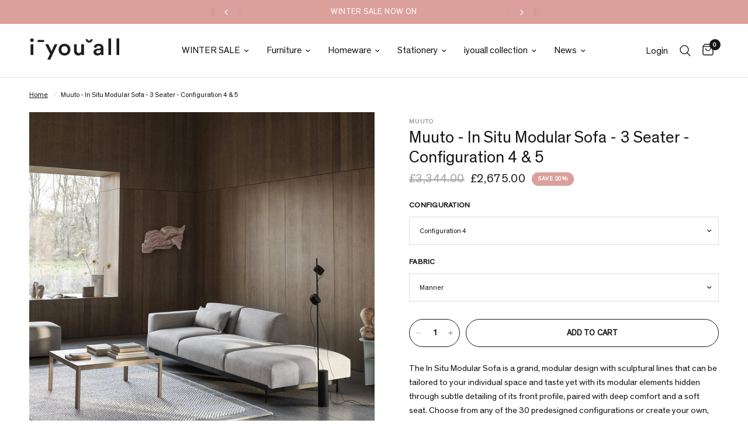

--- FILE ---
content_type: text/html; charset=utf-8
request_url: https://iyouall.com/products/copy-of-muuto-in-situ-modular-sofa-3-seater-configuration-4-5
body_size: 42548
content:
<!doctype html><html class="no-js" lang="en" dir="ltr">
<head>
	<meta charset="utf-8">
	<meta http-equiv="X-UA-Compatible" content="IE=edge,chrome=1">
	<meta name="viewport" content="width=device-width, initial-scale=1, maximum-scale=5, viewport-fit=cover">
	<meta name="theme-color" content="#ffffff">
	<link rel="canonical" href="https://iyouall.com/products/copy-of-muuto-in-situ-modular-sofa-3-seater-configuration-4-5">
	<link rel="preconnect" href="https://cdn.shopify.com" crossorigin>
	<link rel="preload" as="style" href="//iyouall.com/cdn/shop/t/31/assets/app.css?v=131672413227882531281703756491">
<link rel="preload" as="style" href="//iyouall.com/cdn/shop/t/31/assets/product.css?v=131933650811464376001703756491">



<link href="//iyouall.com/cdn/shop/t/31/assets/animations.min.js?v=43857518744990237831703756491" as="script" rel="preload">

<link href="//iyouall.com/cdn/shop/t/31/assets/vendor.min.js?v=157477036952821991051703756491" as="script" rel="preload">
<link href="//iyouall.com/cdn/shop/t/31/assets/app.js?v=81412649146930014351703756491" as="script" rel="preload">
<link href="//iyouall.com/cdn/shop/t/31/assets/slideshow.js?v=115107029526227389951703756491" as="script" rel="preload">

<script>
window.lazySizesConfig = window.lazySizesConfig || {};
window.lazySizesConfig.expand = 250;
window.lazySizesConfig.loadMode = 1;
window.lazySizesConfig.loadHidden = false;
</script>

<!-- AnyTrack Tracking Code -->

<script>!function(e,t,n,s,a){(a=t.createElement(n)).async=!0,a.src="https://assets.anytrack.io/GBfrRAhCVHmn.js",(t=t.getElementsByTagName(n)[0]).parentNode.insertBefore(a,t),e[s]=e[s]||function(){(e[s].q=e[s].q||[]).push(arguments)}}(window,document,"script","AnyTrack");</script>

<!-- Event snippet for AnyTrack Purchase conversion page -->
<script>
  gtag('event', 'conversion', {
      'send_to': 'AW-697433110/h02bCJ6coMsDEJb4x8wC',
      'value': 1.0,
      'currency': 'GBP',
      'transaction_id': ''
  });
</script>

<!-- Event snippet for Google Shopping App Purchase (1) conversion page -->
<script>
  gtag('event', 'conversion', {
      'send_to': 'AW-697433110/BUUJCKn5jfEaEJb4x8wC',
      'value': 1.0,
      'currency': 'GBP',
      'transaction_id': ''
  });
</script>

<!-- Event snippet for Pintrest page -->

<meta name="p:domain_verify" content="9fedee97999af3a7b0cefce39361d1ca"/>


<!-- End AnyTrack Tracking Code -->
	<link rel="icon" type="image/png" href="//iyouall.com/cdn/shop/files/iyouall-logo_ff40b15b-38a1-4e27-9e86-5c97721a0322.png?crop=center&height=32&v=1747234861&width=32">

	<title>
	Muuto - In Situ Modular Sofa - 3 Seater - Configuration 4 &amp; 5 &ndash; IYOUALL
	</title>

	
	<meta name="description" content="The In Situ Modular Sofa is a grand, modular design with sculptural lines that can be tailored to your individual space and taste yet with its modular elements hidden through subtle detailing of its front profile, paired with deep comfort and a soft seat. Choose from any of the 30 predesigned configurations or create y">
	
<link rel="preconnect" href="https://fonts.shopifycdn.com" crossorigin>

<meta property="og:site_name" content="IYOUALL">
<meta property="og:url" content="https://iyouall.com/products/copy-of-muuto-in-situ-modular-sofa-3-seater-configuration-4-5">
<meta property="og:title" content="Muuto - In Situ Modular Sofa - 3 Seater - Configuration 4 &amp; 5">
<meta property="og:type" content="product">
<meta property="og:description" content="The In Situ Modular Sofa is a grand, modular design with sculptural lines that can be tailored to your individual space and taste yet with its modular elements hidden through subtle detailing of its front profile, paired with deep comfort and a soft seat. Choose from any of the 30 predesigned configurations or create y"><meta property="og:image" content="http://iyouall.com/cdn/shop/files/3seatcon5.2_da37fb36-e722-4cf5-bfd7-c8a854aeb272.jpg?v=1739453443">
  <meta property="og:image:secure_url" content="https://iyouall.com/cdn/shop/files/3seatcon5.2_da37fb36-e722-4cf5-bfd7-c8a854aeb272.jpg?v=1739453443">
  <meta property="og:image:width" content="1200">
  <meta property="og:image:height" content="1200"><meta property="og:price:amount" content="2,675.00">
  <meta property="og:price:currency" content="GBP"><meta name="twitter:card" content="summary_large_image">
<meta name="twitter:title" content="Muuto - In Situ Modular Sofa - 3 Seater - Configuration 4 &amp; 5">
<meta name="twitter:description" content="The In Situ Modular Sofa is a grand, modular design with sculptural lines that can be tailored to your individual space and taste yet with its modular elements hidden through subtle detailing of its front profile, paired with deep comfort and a soft seat. Choose from any of the 30 predesigned configurations or create y">


	<link href="//iyouall.com/cdn/shop/t/31/assets/app.css?v=131672413227882531281703756491" rel="stylesheet" type="text/css" media="all" />

	<style data-shopify>


@font-face {
font-family: "TheinhardtRegular";
src: url("https://cdn.shopify.com/s/files/1/0986/9020/files/TheinhardtRegular.woff2?v=1693640793") format("woff2");

}


@font-face {
font-family: "TheinhardtLight";
src: url("https://cdn.shopify.com/s/files/1/0986/9020/files/TheinhardtLight.woff2?v=1693640793") format("woff2");
}
  
	@font-face {
  font-family: "Archivo Narrow";
  font-weight: 400;
  font-style: normal;
  font-display: swap;
  src: url("//iyouall.com/cdn/fonts/archivo_narrow/archivonarrow_n4.5c3bab850a22055c235cf940f895d873a8689d70.woff2") format("woff2"),
       url("//iyouall.com/cdn/fonts/archivo_narrow/archivonarrow_n4.ea12dd22d3319d164475c1d047ae8f973041a9ff.woff") format("woff");
}

@font-face {
  font-family: "Archivo Narrow";
  font-weight: 500;
  font-style: normal;
  font-display: swap;
  src: url("//iyouall.com/cdn/fonts/archivo_narrow/archivonarrow_n5.d7d2ed7fbf03e65de95fbf4dd65b8f16594058a7.woff2") format("woff2"),
       url("//iyouall.com/cdn/fonts/archivo_narrow/archivonarrow_n5.1b34a2bfca6fa7ceb43f421bf0098175c735e91b.woff") format("woff");
}

@font-face {
  font-family: "Archivo Narrow";
  font-weight: 600;
  font-style: normal;
  font-display: swap;
  src: url("//iyouall.com/cdn/fonts/archivo_narrow/archivonarrow_n6.39db873f9e4e9c8ab7083354b267ce7500b7ee9e.woff2") format("woff2"),
       url("//iyouall.com/cdn/fonts/archivo_narrow/archivonarrow_n6.997d285d710a777a602467368cc2fbd11a20033e.woff") format("woff");
}

@font-face {
  font-family: "Archivo Narrow";
  font-weight: 400;
  font-style: italic;
  font-display: swap;
  src: url("//iyouall.com/cdn/fonts/archivo_narrow/archivonarrow_i4.59445c13f0e607542640c8a56f31dcd8ed680cfa.woff2") format("woff2"),
       url("//iyouall.com/cdn/fonts/archivo_narrow/archivonarrow_i4.bbf26c99347034f8df1f87b08c4a929cfc5255c8.woff") format("woff");
}

@font-face {
  font-family: "Archivo Narrow";
  font-weight: 600;
  font-style: italic;
  font-display: swap;
  src: url("//iyouall.com/cdn/fonts/archivo_narrow/archivonarrow_i6.21c69730cb55f9ff454529f520897ee241e78c97.woff2") format("woff2"),
       url("//iyouall.com/cdn/fonts/archivo_narrow/archivonarrow_i6.6c25ccdf80ef4616ffdc61ea3e51d7ed480f0d13.woff") format("woff");
}


		@font-face {
  font-family: "Archivo Narrow";
  font-weight: 600;
  font-style: normal;
  font-display: swap;
  src: url("//iyouall.com/cdn/fonts/archivo_narrow/archivonarrow_n6.39db873f9e4e9c8ab7083354b267ce7500b7ee9e.woff2") format("woff2"),
       url("//iyouall.com/cdn/fonts/archivo_narrow/archivonarrow_n6.997d285d710a777a602467368cc2fbd11a20033e.woff") format("woff");
}

@font-face {
  font-family: "Archivo Narrow";
  font-weight: 400;
  font-style: normal;
  font-display: swap;
  src: url("//iyouall.com/cdn/fonts/archivo_narrow/archivonarrow_n4.5c3bab850a22055c235cf940f895d873a8689d70.woff2") format("woff2"),
       url("//iyouall.com/cdn/fonts/archivo_narrow/archivonarrow_n4.ea12dd22d3319d164475c1d047ae8f973041a9ff.woff") format("woff");
}

h1,h2,h3,h4,h5,h6,
	.h1,.h2,.h3,.h4,.h5,.h6,
	.logolink.text-logo,
	.heading-font,
	.h1-xlarge,
	.h1-large,
	.customer-addresses .my-address .address-index {
		font-style: normal;
		font-weight: 600;
		font-family: "TheinhardtRegular";
	}
	body,
	.body-font,
	.thb-product-detail .product-title {
		font-style: normal;
		font-weight: 500;
		font-family: "TheinhardtRegular";
	}
	:root {
		--font-body-scale: 1.0;
		--font-body-line-height-scale: 1.0;
		--font-body-letter-spacing: 0.0em;
		--font-announcement-scale: 1.05;
		--font-heading-scale: 1.0;
		--font-heading-line-height-scale: 1.0;
		--font-heading-letter-spacing: 0.0em;
		--font-navigation-scale: 1.05;
		--font-product-title-scale: 1.0;
		--font-product-title-line-height-scale: 1.0;
		--button-letter-spacing: 0.01em;--bg-body: #ffffff;
			--bg-body-rgb: 255,255,255;
			--bg-body-darken: #f7f7f7;
			--payment-terms-background-color: #ffffff;--color-body: #151515;
		  --color-body-rgb: 21,21,21;--color-accent: #151515;
			--color-accent-rgb: 21,21,21;--color-border: #E2E2E2;--color-form-border: #dedede;--color-announcement-bar-text: #ffffff;--color-announcement-bar-bg: #dba09c;--color-header-bg: #ffffff;
			--color-header-bg-rgb: 255,255,255;--color-header-text: #151515;
			--color-header-text-rgb: 21,21,21;--color-header-links: #151515;--color-header-links-hover: #151515;--color-header-icons: #151515;--color-header-border: #E2E2E2;--solid-button-background: #151515;--solid-button-label: #ffffff;--outline-button-label: #151515;--color-price: #151515;--color-star: #FD9A52;--color-dots: #151515;--color-inventory-instock: #279A4B;--color-inventory-lowstock: #FB9E5B;--section-spacing-mobile: 50px;--section-spacing-desktop: 90px;--button-border-radius: 50px;--color-badge-text: #ffffff;--color-badge-sold-out: #939393;--color-badge-sale: #dba09c;--badge-corner-radius: 13px;--color-footer-text: #151515;
			--color-footer-text-rgb: 21,21,21;--color-footer-link: #151515;--color-footer-link-hover: #151515;--color-footer-border: #444444;
			--color-footer-border-rgb: 68,68,68;--color-footer-bg: #dba09c;}
</style>


	<link href="//iyouall.com/cdn/shop/t/31/assets/rd.min.css?v=148349847297626926001703756491" rel="stylesheet" type="text/css" media="all" />

	<script>
		window.theme = window.theme || {};
		theme = {
			settings: {
				money_with_currency_format:"\u0026pound;{{amount}}",
				cart_drawer:true,
				product_id: 7996258386138,
			},
			routes: {
				root_url: '/',
				cart_url: '/cart',
				cart_add_url: '/cart/add',
				search_url: '/search',
				cart_change_url: '/cart/change',
				cart_update_url: '/cart/update',
				predictive_search_url: '/search/suggest',
			},
			variantStrings: {
        addToCart: `Add to cart`,
        soldOut: `Sold out`,
        unavailable: `Unavailable`,
      },
			strings: {
				requiresTerms: `You must agree with the terms and conditions of sales to check out`,
			}
		};
	</script>
	<script>window.performance && window.performance.mark && window.performance.mark('shopify.content_for_header.start');</script><meta name="google-site-verification" content="WEPeMe8J124JqlwEzBPzwtq6ZI-YUMmfwrxU7lXLDDk">
<meta id="shopify-digital-wallet" name="shopify-digital-wallet" content="/9869020/digital_wallets/dialog">
<meta name="shopify-checkout-api-token" content="7d91a4e10c02e5fb2da095372902811e">
<link rel="alternate" type="application/json+oembed" href="https://iyouall.com/products/copy-of-muuto-in-situ-modular-sofa-3-seater-configuration-4-5.oembed">
<script async="async" src="/checkouts/internal/preloads.js?locale=en-GB"></script>
<link rel="preconnect" href="https://shop.app" crossorigin="anonymous">
<script async="async" src="https://shop.app/checkouts/internal/preloads.js?locale=en-GB&shop_id=9869020" crossorigin="anonymous"></script>
<script id="apple-pay-shop-capabilities" type="application/json">{"shopId":9869020,"countryCode":"GB","currencyCode":"GBP","merchantCapabilities":["supports3DS"],"merchantId":"gid:\/\/shopify\/Shop\/9869020","merchantName":"IYOUALL","requiredBillingContactFields":["postalAddress","email","phone"],"requiredShippingContactFields":["postalAddress","email","phone"],"shippingType":"shipping","supportedNetworks":["visa","maestro","masterCard","discover","elo"],"total":{"type":"pending","label":"IYOUALL","amount":"1.00"},"shopifyPaymentsEnabled":true,"supportsSubscriptions":true}</script>
<script id="shopify-features" type="application/json">{"accessToken":"7d91a4e10c02e5fb2da095372902811e","betas":["rich-media-storefront-analytics"],"domain":"iyouall.com","predictiveSearch":true,"shopId":9869020,"locale":"en"}</script>
<script>var Shopify = Shopify || {};
Shopify.shop = "i-u-all.myshopify.com";
Shopify.locale = "en";
Shopify.currency = {"active":"GBP","rate":"1.0"};
Shopify.country = "GB";
Shopify.theme = {"name":"SS24 - iya Reformation","id":139115528410,"schema_name":"Reformation","schema_version":"1.7.3","theme_store_id":1762,"role":"main"};
Shopify.theme.handle = "null";
Shopify.theme.style = {"id":null,"handle":null};
Shopify.cdnHost = "iyouall.com/cdn";
Shopify.routes = Shopify.routes || {};
Shopify.routes.root = "/";</script>
<script type="module">!function(o){(o.Shopify=o.Shopify||{}).modules=!0}(window);</script>
<script>!function(o){function n(){var o=[];function n(){o.push(Array.prototype.slice.apply(arguments))}return n.q=o,n}var t=o.Shopify=o.Shopify||{};t.loadFeatures=n(),t.autoloadFeatures=n()}(window);</script>
<script>
  window.ShopifyPay = window.ShopifyPay || {};
  window.ShopifyPay.apiHost = "shop.app\/pay";
  window.ShopifyPay.redirectState = null;
</script>
<script id="shop-js-analytics" type="application/json">{"pageType":"product"}</script>
<script defer="defer" async type="module" src="//iyouall.com/cdn/shopifycloud/shop-js/modules/v2/client.init-shop-cart-sync_C5BV16lS.en.esm.js"></script>
<script defer="defer" async type="module" src="//iyouall.com/cdn/shopifycloud/shop-js/modules/v2/chunk.common_CygWptCX.esm.js"></script>
<script type="module">
  await import("//iyouall.com/cdn/shopifycloud/shop-js/modules/v2/client.init-shop-cart-sync_C5BV16lS.en.esm.js");
await import("//iyouall.com/cdn/shopifycloud/shop-js/modules/v2/chunk.common_CygWptCX.esm.js");

  window.Shopify.SignInWithShop?.initShopCartSync?.({"fedCMEnabled":true,"windoidEnabled":true});

</script>
<script>
  window.Shopify = window.Shopify || {};
  if (!window.Shopify.featureAssets) window.Shopify.featureAssets = {};
  window.Shopify.featureAssets['shop-js'] = {"shop-cart-sync":["modules/v2/client.shop-cart-sync_ZFArdW7E.en.esm.js","modules/v2/chunk.common_CygWptCX.esm.js"],"init-fed-cm":["modules/v2/client.init-fed-cm_CmiC4vf6.en.esm.js","modules/v2/chunk.common_CygWptCX.esm.js"],"shop-button":["modules/v2/client.shop-button_tlx5R9nI.en.esm.js","modules/v2/chunk.common_CygWptCX.esm.js"],"shop-cash-offers":["modules/v2/client.shop-cash-offers_DOA2yAJr.en.esm.js","modules/v2/chunk.common_CygWptCX.esm.js","modules/v2/chunk.modal_D71HUcav.esm.js"],"init-windoid":["modules/v2/client.init-windoid_sURxWdc1.en.esm.js","modules/v2/chunk.common_CygWptCX.esm.js"],"shop-toast-manager":["modules/v2/client.shop-toast-manager_ClPi3nE9.en.esm.js","modules/v2/chunk.common_CygWptCX.esm.js"],"init-shop-email-lookup-coordinator":["modules/v2/client.init-shop-email-lookup-coordinator_B8hsDcYM.en.esm.js","modules/v2/chunk.common_CygWptCX.esm.js"],"init-shop-cart-sync":["modules/v2/client.init-shop-cart-sync_C5BV16lS.en.esm.js","modules/v2/chunk.common_CygWptCX.esm.js"],"avatar":["modules/v2/client.avatar_BTnouDA3.en.esm.js"],"pay-button":["modules/v2/client.pay-button_FdsNuTd3.en.esm.js","modules/v2/chunk.common_CygWptCX.esm.js"],"init-customer-accounts":["modules/v2/client.init-customer-accounts_DxDtT_ad.en.esm.js","modules/v2/client.shop-login-button_C5VAVYt1.en.esm.js","modules/v2/chunk.common_CygWptCX.esm.js","modules/v2/chunk.modal_D71HUcav.esm.js"],"init-shop-for-new-customer-accounts":["modules/v2/client.init-shop-for-new-customer-accounts_ChsxoAhi.en.esm.js","modules/v2/client.shop-login-button_C5VAVYt1.en.esm.js","modules/v2/chunk.common_CygWptCX.esm.js","modules/v2/chunk.modal_D71HUcav.esm.js"],"shop-login-button":["modules/v2/client.shop-login-button_C5VAVYt1.en.esm.js","modules/v2/chunk.common_CygWptCX.esm.js","modules/v2/chunk.modal_D71HUcav.esm.js"],"init-customer-accounts-sign-up":["modules/v2/client.init-customer-accounts-sign-up_CPSyQ0Tj.en.esm.js","modules/v2/client.shop-login-button_C5VAVYt1.en.esm.js","modules/v2/chunk.common_CygWptCX.esm.js","modules/v2/chunk.modal_D71HUcav.esm.js"],"shop-follow-button":["modules/v2/client.shop-follow-button_Cva4Ekp9.en.esm.js","modules/v2/chunk.common_CygWptCX.esm.js","modules/v2/chunk.modal_D71HUcav.esm.js"],"checkout-modal":["modules/v2/client.checkout-modal_BPM8l0SH.en.esm.js","modules/v2/chunk.common_CygWptCX.esm.js","modules/v2/chunk.modal_D71HUcav.esm.js"],"lead-capture":["modules/v2/client.lead-capture_Bi8yE_yS.en.esm.js","modules/v2/chunk.common_CygWptCX.esm.js","modules/v2/chunk.modal_D71HUcav.esm.js"],"shop-login":["modules/v2/client.shop-login_D6lNrXab.en.esm.js","modules/v2/chunk.common_CygWptCX.esm.js","modules/v2/chunk.modal_D71HUcav.esm.js"],"payment-terms":["modules/v2/client.payment-terms_CZxnsJam.en.esm.js","modules/v2/chunk.common_CygWptCX.esm.js","modules/v2/chunk.modal_D71HUcav.esm.js"]};
</script>
<script>(function() {
  var isLoaded = false;
  function asyncLoad() {
    if (isLoaded) return;
    isLoaded = true;
    var urls = ["https:\/\/static.klaviyo.com\/onsite\/js\/klaviyo.js?company_id=wkFNie\u0026shop=i-u-all.myshopify.com","https:\/\/ecommplugins-scripts.trustpilot.com\/v2.1\/js\/header.min.js?settings=eyJrZXkiOiIyS0xSRnRJdHlLdE0xSHVaIiwicyI6Im5vbmUifQ==\u0026shop=i-u-all.myshopify.com","https:\/\/ecommplugins-trustboxsettings.trustpilot.com\/i-u-all.myshopify.com.js?settings=1707994061833\u0026shop=i-u-all.myshopify.com","https:\/\/widget.trustpilot.com\/bootstrap\/v5\/tp.widget.sync.bootstrap.min.js?shop=i-u-all.myshopify.com"];
    for (var i = 0; i < urls.length; i++) {
      var s = document.createElement('script');
      s.type = 'text/javascript';
      s.async = true;
      s.src = urls[i];
      var x = document.getElementsByTagName('script')[0];
      x.parentNode.insertBefore(s, x);
    }
  };
  if(window.attachEvent) {
    window.attachEvent('onload', asyncLoad);
  } else {
    window.addEventListener('load', asyncLoad, false);
  }
})();</script>
<script id="__st">var __st={"a":9869020,"offset":0,"reqid":"fc7fe940-2ccc-4cce-90fa-2f586409c943-1768745787","pageurl":"iyouall.com\/products\/copy-of-muuto-in-situ-modular-sofa-3-seater-configuration-4-5","u":"d1fb0aaaf6b1","p":"product","rtyp":"product","rid":7996258386138};</script>
<script>window.ShopifyPaypalV4VisibilityTracking = true;</script>
<script id="captcha-bootstrap">!function(){'use strict';const t='contact',e='account',n='new_comment',o=[[t,t],['blogs',n],['comments',n],[t,'customer']],c=[[e,'customer_login'],[e,'guest_login'],[e,'recover_customer_password'],[e,'create_customer']],r=t=>t.map((([t,e])=>`form[action*='/${t}']:not([data-nocaptcha='true']) input[name='form_type'][value='${e}']`)).join(','),a=t=>()=>t?[...document.querySelectorAll(t)].map((t=>t.form)):[];function s(){const t=[...o],e=r(t);return a(e)}const i='password',u='form_key',d=['recaptcha-v3-token','g-recaptcha-response','h-captcha-response',i],f=()=>{try{return window.sessionStorage}catch{return}},m='__shopify_v',_=t=>t.elements[u];function p(t,e,n=!1){try{const o=window.sessionStorage,c=JSON.parse(o.getItem(e)),{data:r}=function(t){const{data:e,action:n}=t;return t[m]||n?{data:e,action:n}:{data:t,action:n}}(c);for(const[e,n]of Object.entries(r))t.elements[e]&&(t.elements[e].value=n);n&&o.removeItem(e)}catch(o){console.error('form repopulation failed',{error:o})}}const l='form_type',E='cptcha';function T(t){t.dataset[E]=!0}const w=window,h=w.document,L='Shopify',v='ce_forms',y='captcha';let A=!1;((t,e)=>{const n=(g='f06e6c50-85a8-45c8-87d0-21a2b65856fe',I='https://cdn.shopify.com/shopifycloud/storefront-forms-hcaptcha/ce_storefront_forms_captcha_hcaptcha.v1.5.2.iife.js',D={infoText:'Protected by hCaptcha',privacyText:'Privacy',termsText:'Terms'},(t,e,n)=>{const o=w[L][v],c=o.bindForm;if(c)return c(t,g,e,D).then(n);var r;o.q.push([[t,g,e,D],n]),r=I,A||(h.body.append(Object.assign(h.createElement('script'),{id:'captcha-provider',async:!0,src:r})),A=!0)});var g,I,D;w[L]=w[L]||{},w[L][v]=w[L][v]||{},w[L][v].q=[],w[L][y]=w[L][y]||{},w[L][y].protect=function(t,e){n(t,void 0,e),T(t)},Object.freeze(w[L][y]),function(t,e,n,w,h,L){const[v,y,A,g]=function(t,e,n){const i=e?o:[],u=t?c:[],d=[...i,...u],f=r(d),m=r(i),_=r(d.filter((([t,e])=>n.includes(e))));return[a(f),a(m),a(_),s()]}(w,h,L),I=t=>{const e=t.target;return e instanceof HTMLFormElement?e:e&&e.form},D=t=>v().includes(t);t.addEventListener('submit',(t=>{const e=I(t);if(!e)return;const n=D(e)&&!e.dataset.hcaptchaBound&&!e.dataset.recaptchaBound,o=_(e),c=g().includes(e)&&(!o||!o.value);(n||c)&&t.preventDefault(),c&&!n&&(function(t){try{if(!f())return;!function(t){const e=f();if(!e)return;const n=_(t);if(!n)return;const o=n.value;o&&e.removeItem(o)}(t);const e=Array.from(Array(32),(()=>Math.random().toString(36)[2])).join('');!function(t,e){_(t)||t.append(Object.assign(document.createElement('input'),{type:'hidden',name:u})),t.elements[u].value=e}(t,e),function(t,e){const n=f();if(!n)return;const o=[...t.querySelectorAll(`input[type='${i}']`)].map((({name:t})=>t)),c=[...d,...o],r={};for(const[a,s]of new FormData(t).entries())c.includes(a)||(r[a]=s);n.setItem(e,JSON.stringify({[m]:1,action:t.action,data:r}))}(t,e)}catch(e){console.error('failed to persist form',e)}}(e),e.submit())}));const S=(t,e)=>{t&&!t.dataset[E]&&(n(t,e.some((e=>e===t))),T(t))};for(const o of['focusin','change'])t.addEventListener(o,(t=>{const e=I(t);D(e)&&S(e,y())}));const B=e.get('form_key'),M=e.get(l),P=B&&M;t.addEventListener('DOMContentLoaded',(()=>{const t=y();if(P)for(const e of t)e.elements[l].value===M&&p(e,B);[...new Set([...A(),...v().filter((t=>'true'===t.dataset.shopifyCaptcha))])].forEach((e=>S(e,t)))}))}(h,new URLSearchParams(w.location.search),n,t,e,['guest_login'])})(!0,!1)}();</script>
<script integrity="sha256-4kQ18oKyAcykRKYeNunJcIwy7WH5gtpwJnB7kiuLZ1E=" data-source-attribution="shopify.loadfeatures" defer="defer" src="//iyouall.com/cdn/shopifycloud/storefront/assets/storefront/load_feature-a0a9edcb.js" crossorigin="anonymous"></script>
<script crossorigin="anonymous" defer="defer" src="//iyouall.com/cdn/shopifycloud/storefront/assets/shopify_pay/storefront-65b4c6d7.js?v=20250812"></script>
<script data-source-attribution="shopify.dynamic_checkout.dynamic.init">var Shopify=Shopify||{};Shopify.PaymentButton=Shopify.PaymentButton||{isStorefrontPortableWallets:!0,init:function(){window.Shopify.PaymentButton.init=function(){};var t=document.createElement("script");t.src="https://iyouall.com/cdn/shopifycloud/portable-wallets/latest/portable-wallets.en.js",t.type="module",document.head.appendChild(t)}};
</script>
<script data-source-attribution="shopify.dynamic_checkout.buyer_consent">
  function portableWalletsHideBuyerConsent(e){var t=document.getElementById("shopify-buyer-consent"),n=document.getElementById("shopify-subscription-policy-button");t&&n&&(t.classList.add("hidden"),t.setAttribute("aria-hidden","true"),n.removeEventListener("click",e))}function portableWalletsShowBuyerConsent(e){var t=document.getElementById("shopify-buyer-consent"),n=document.getElementById("shopify-subscription-policy-button");t&&n&&(t.classList.remove("hidden"),t.removeAttribute("aria-hidden"),n.addEventListener("click",e))}window.Shopify?.PaymentButton&&(window.Shopify.PaymentButton.hideBuyerConsent=portableWalletsHideBuyerConsent,window.Shopify.PaymentButton.showBuyerConsent=portableWalletsShowBuyerConsent);
</script>
<script data-source-attribution="shopify.dynamic_checkout.cart.bootstrap">document.addEventListener("DOMContentLoaded",(function(){function t(){return document.querySelector("shopify-accelerated-checkout-cart, shopify-accelerated-checkout")}if(t())Shopify.PaymentButton.init();else{new MutationObserver((function(e,n){t()&&(Shopify.PaymentButton.init(),n.disconnect())})).observe(document.body,{childList:!0,subtree:!0})}}));
</script>
<link id="shopify-accelerated-checkout-styles" rel="stylesheet" media="screen" href="https://iyouall.com/cdn/shopifycloud/portable-wallets/latest/accelerated-checkout-backwards-compat.css" crossorigin="anonymous">
<style id="shopify-accelerated-checkout-cart">
        #shopify-buyer-consent {
  margin-top: 1em;
  display: inline-block;
  width: 100%;
}

#shopify-buyer-consent.hidden {
  display: none;
}

#shopify-subscription-policy-button {
  background: none;
  border: none;
  padding: 0;
  text-decoration: underline;
  font-size: inherit;
  cursor: pointer;
}

#shopify-subscription-policy-button::before {
  box-shadow: none;
}

      </style>

<script>window.performance && window.performance.mark && window.performance.mark('shopify.content_for_header.end');</script> <!-- Header hook for plugins -->

	<script>document.documentElement.className = document.documentElement.className.replace('no-js', 'js');</script>

	<style>
		
		
		  
		.sidebar__item[data-tag="in-stock-pre-order"] { display: none; }
	
		  
		.sidebar__item[data-tag="furniture"] { display: none; }
	
		  
		.sidebar__item[data-tag="pre-order"] { display: none; }
	
		  
		.sidebar__item[data-tag="small-furniture"] { display: none; }
	
		  
		.sidebar__item[data-tag="new-furniture"] { display: none; }
	
		  
		.sidebar__item[data-tag="seat"] { display: none; }
	
		  
		.sidebar__item[data-tag="sofa"] { display: none; }
	
		  
		.sidebar__item[data-tag="chair"] { display: none; }
	
		  
		.sidebar__item[data-tag="christmas-gifting"] { display: none; }
	
		  
		.sidebar__item[data-tag="mothers-day"] { display: none; }
	
		  
		.sidebar__item[data-tag="new-homeware"] { display: none; }
	
		  
		.sidebar__item[data-tag="new-homeware"] { display: none; }
	
		  
		.sidebar__item[data-tag="lighting"] { display: none; }
	
		  
		.sidebar__item[data-tag="table-lamp"] { display: none; }
	
		  
		.sidebar__item[data-tag="bathroom"] { display: none; }
	
		  
		.sidebar__item[data-tag="homeware"] { display: none; }
	
		  
		.sidebar__item[data-tag="alfresco"] { display: none; }
	
		  
		.sidebar__item[data-tag="the-beauty-standard"] { display: none; }
	
		  
		.sidebar__item[data-tag="hay-new"] { display: none; }
	
		  
		.sidebar__item[data-tag="new-designs"] { display: none; }
	
		  
		.sidebar__item[data-tag="lighting-sale"] { display: none; }
	
		  
		.sidebar__item[data-tag="mat-collection"] { display: none; }
	
		  
		.sidebar__item[data-tag="hay-new"] { display: none; }
	
		  
		.sidebar__item[data-tag="table"] { display: none; }
	
		  
		.sidebar__item[data-tag="table"] { display: none; }
	
		  
		.sidebar__item[data-tag="tables"] { display: none; }
	
		  
		.sidebar__item[data-tag="shelving"] { display: none; }
	
		  
		.sidebar__item[data-tag="shelving"] { display: none; }
	
		  
		.sidebar__item[data-tag="outdoor-furniture"] { display: none; }
	
		  
		.sidebar__item[data-tag="wintersale2025-furniture"] { display: none; }
	
		  
		.sidebar__item[data-tag="wintersale2025-accessories"] { display: none; }
	
		  
		.sidebar__item[data-tag="haywintersale"] { display: none; }
	
		  
		.sidebar__item[data-tag="xmas-cards-wrapping"] { display: none; }
	
		  
		.sidebar__item[data-tag="homeware"] { display: none; }
	
		  
		.sidebar__item[data-tag="rugs"] { display: none; }
	
		  
		.sidebar__item[data-tag="bed"] { display: none; }
	
		  
		.sidebar__item[data-tag="kids-hay-core"] { display: none; }
	
		  
		.sidebar__item[data-tag="hay-regular"] { display: none; }
	
		  
		.sidebar__item[data-tag="outdoor-living-25"] { display: none; }
	
		  
		.sidebar__item[data-tag="peckhamrye"] { display: none; }
	
		  
		.sidebar__item[data-tag="outspringsale15"] { display: none; }
	
		  
		.sidebar__item[data-tag="new-audocph"] { display: none; }
	
		  
		.sidebar__item[data-tag="nc-new-march25"] { display: none; }
	
		  
		.sidebar__item[data-tag="nc20bit-yo25"] { display: none; }
	
		  
		.sidebar__item[data-tag="flss25"] { display: none; }
	
		  
		.sidebar__item[data-tag="fathers-day-25"] { display: none; }
	
		  
		.sidebar__item[data-tag="christmas-decorations"] { display: none; }
	
		  
		.sidebar__item[data-tag="nc20bit-yo25"] { display: none; }
	
		  
		.sidebar__item[data-tag="muuto-outdoor-25"] { display: none; }
	
		  
		.sidebar__item[data-tag="formcollectionsale"] { display: none; }
	
		  
		.sidebar__item[data-tag="nc20bit-yo25"] { display: none; }
	
		  
		.sidebar__item[data-tag="ferm-may-20"] { display: none; }
	
		  
		.sidebar__item[data-tag="nc20bit-yo25"] { display: none; }
	
		  
		.sidebar__item[data-tag="nc-ex-july"] { display: none; }
	
		  
		.sidebar__item[data-tag="nc-home-office"] { display: none; }
	
		  
		.sidebar__item[data-tag="ncfocus"] { display: none; }
	
		  
		.sidebar__item[data-tag="string15summer2025"] { display: none; }
	
		  
		.sidebar__item[data-tag="summersale2025"] { display: none; }
	
		  
		.sidebar__item[data-tag="under-150"] { display: none; }
	
		  
		.sidebar__item[data-tag="nc20bit-yo25"] { display: none; }
	
		  
		.sidebar__item[data-tag="fl30-promo"] { display: none; }
	
		  
		.sidebar__item[data-tag="audolightsale2025"] { display: none; }
	
		  
		.sidebar__item[data-tag="muutolightsale2025"] { display: none; }
	
		  
		.sidebar__item[data-tag="ss25-homeware"] { display: none; }
	
		  
		.sidebar__item[data-tag="new-hay"] { display: none; }
	
		  
		.sidebar__item[data-tag="stocking-filler"] { display: none; }
	
		  
		.sidebar__item[data-tag="string15-off2025"] { display: none; }
	
		  
		.sidebar__item[data-tag="nc-ls25"] { display: none; }
	
		  
		.sidebar__item[data-tag="muuto-aw25"] { display: none; }
	
		  
		.sidebar__item[data-tag="metafields"] { display: none; }
	
		  
		.sidebar__item[data-tag="local-brands"] { display: none; }
	
		  
		.sidebar__item[data-tag="ferm-aw-25"] { display: none; }
	
		  
		.sidebar__item[data-tag="ncbf2025"] { display: none; }
	
		  
		.sidebar__item[data-tag="ncbf25"] { display: none; }
	
		  
		.sidebar__item[data-tag="bf2025"] { display: none; }
	
		  
		.sidebar__item[data-tag="ferm-ss25"] { display: none; }
	
		  
		.sidebar__item[data-tag="fermrugs25"] { display: none; }
	
		  
		.sidebar__item[data-tag="muuto-ss25"] { display: none; }
	
		  
		.sidebar__item[data-tag="outline-25"] { display: none; }
	
		  
		.sidebar__item[data-tag="quilton-ss25"] { display: none; }
	
		  
		.sidebar__item[data-tag="ss25"] { display: none; }
	
		  
		.sidebar__item[data-tag="winter-sale-26"] { display: none; }
	
	</style>

<!-- BEGIN app block: shopify://apps/seo-manager-venntov/blocks/seomanager/c54c366f-d4bb-4d52-8d2f-dd61ce8e7e12 --><!-- BEGIN app snippet: SEOManager4 -->
<meta name='seomanager' content='4.0.5' /> 


<script>
	function sm_htmldecode(str) {
		var txt = document.createElement('textarea');
		txt.innerHTML = str;
		return txt.value;
	}

	var venntov_title = sm_htmldecode("Muuto - In Situ Modular Sofa - 3 Seater - Configuration 4 &amp; 5");
	var venntov_description = sm_htmldecode("The In Situ Modular Sofa is a grand, modular design with sculptural lines that can be tailored to your individual space and taste yet with its modular elements hidden through subtle detailing of its front profile, paired with deep comfort and a soft seat. Choose from any of the 30 predesigned configurations or create y");
	
	if (venntov_title != '') {
		document.title = venntov_title;	
	}
	else {
		document.title = "Muuto - In Situ Modular Sofa - 3 Seater - Configuration 4 &amp; 5";	
	}

	if (document.querySelector('meta[name="description"]') == null) {
		var venntov_desc = document.createElement('meta');
		venntov_desc.name = "description";
		venntov_desc.content = venntov_description;
		var venntov_head = document.head;
		venntov_head.appendChild(venntov_desc);
	} else {
		document.querySelector('meta[name="description"]').setAttribute("content", venntov_description);
	}
</script>

<script>
	var venntov_robotVals = "follow, index";
	if (venntov_robotVals !== "") {
		document.querySelectorAll("[name='robots']").forEach(e => e.remove());
		var venntov_robotMeta = document.createElement('meta');
		venntov_robotMeta.name = "robots";
		venntov_robotMeta.content = venntov_robotVals;
		var venntov_head = document.head;
		venntov_head.appendChild(venntov_robotMeta);
	}
</script>


	<!-- JSON-LD support -->
			<script type="application/ld+json">
			{
				"@context": "https://schema.org",
				"@id": "https://iyouall.com/products/copy-of-muuto-in-situ-modular-sofa-3-seater-configuration-4-5",
				"@type": "Product","sku": 55062434611579,"mpn": 55062434611579,"brand": {
					"@type": "Brand",
					"name": "Muuto"
				},
				"description": "The In Situ Modular Sofa is a grand, modular design with sculptural lines that can be tailored to your individual space and taste yet with its modular elements hidden through subtle detailing of its front profile, paired with deep comfort and a soft seat. Choose from any of the 30 predesigned configurations or create your own, using the 9 different seating modules and 2 loose cushions. Please note the loose cushions are not included in the price if shown in the imagery. Please order these separately via the Muuto In Situ Cushion product pages on our website.Material: Powder coated steel frameSize: h70 x d107 x w279 \/ Seat height 38 cm Care Instructions: Remove non- greasy stains by carefully dabbing with a lint-free cloth wrung out clean, warm water. If necessary, clean by dabbing with soapy water. Visit Kvadrat.dk for further information on cleaning textiles. See Muuto Fabric Overview HERE*Please leave the name and colour of your chosen fabric to the ' Add Order Note ' box in the cart.Configuration 4 - D80, F98 \u0026amp; B80Configuration 5 - A80, G98 \u0026amp; D80Come and view this in our East Dulwich Store.\nCheck out more In Situ Modular Configurations HERE and contact us at customer@iyouall.com if you have any enquiries. \nNote: Pre - Order item - depending on stock can take up to 8 - 10 weeks for delivery \nNote: Pre - Order item - depending on stock can take 8 - 10 weeks for delivery.Lead times change on a weekly basis so please contact us for more detail.For local delivery from our East Dulwich store please select store pickup at the checkout and contact us for a quote.Please check our Pre - Order terms on our website.",
				"url": "https://iyouall.com/products/copy-of-muuto-in-situ-modular-sofa-3-seater-configuration-4-5",
				"name": "Muuto - In Situ Modular Sofa - 3 Seater - Configuration 4 \u0026 5","image": "https://iyouall.com/cdn/shop/files/3seatcon5.2_da37fb36-e722-4cf5-bfd7-c8a854aeb272.jpg?v=1739453443&width=1024","offers": [{
							"@type": "Offer",
							"availability": "https://schema.org/InStock",
							"itemCondition": "https://schema.org/NewCondition",
							"priceCurrency": "GBP",
							"price": "2675.00",
							"priceValidUntil": "2027-01-18",
							"url": "https://iyouall.com/products/copy-of-muuto-in-situ-modular-sofa-3-seater-configuration-4-5?variant=55062434611579",
							"checkoutPageURLTemplate": "https://iyouall.com/cart/add?id=55062434611579&quantity=1",
								"image": "https://iyouall.com/cdn/shop/files/3seatcon5.2_da37fb36-e722-4cf5-bfd7-c8a854aeb272.jpg?v=1739453443&width=1024",
							"mpn": 55062434611579,
								"sku": "55062434611579",
							"seller": {
								"@type": "Organization",
								"name": "IYOUALL"
							}
						},{
							"@type": "Offer",
							"availability": "https://schema.org/InStock",
							"itemCondition": "https://schema.org/NewCondition",
							"priceCurrency": "GBP",
							"price": "2675.00",
							"priceValidUntil": "2027-01-18",
							"url": "https://iyouall.com/products/copy-of-muuto-in-situ-modular-sofa-3-seater-configuration-4-5?variant=43930769883354",
							"checkoutPageURLTemplate": "https://iyouall.com/cart/add?id=43930769883354&quantity=1",
								"image": "https://iyouall.com/cdn/shop/files/3seatcon5.2_da37fb36-e722-4cf5-bfd7-c8a854aeb272.jpg?v=1739453443&width=1024",
							"mpn": 43930769883354,
								"sku": "43930769883354",
							"seller": {
								"@type": "Organization",
								"name": "IYOUALL"
							}
						},{
							"@type": "Offer",
							"availability": "https://schema.org/InStock",
							"itemCondition": "https://schema.org/NewCondition",
							"priceCurrency": "GBP",
							"price": "2926.00",
							"priceValidUntil": "2027-01-18",
							"url": "https://iyouall.com/products/copy-of-muuto-in-situ-modular-sofa-3-seater-configuration-4-5?variant=44497905058010",
							"checkoutPageURLTemplate": "https://iyouall.com/cart/add?id=44497905058010&quantity=1",
								"image": "https://iyouall.com/cdn/shop/files/3seatcon5.2_da37fb36-e722-4cf5-bfd7-c8a854aeb272.jpg?v=1739453443&width=1024",
							"mpn": 44497905058010,
								"sku": "44497905058010",
							"seller": {
								"@type": "Organization",
								"name": "IYOUALL"
							}
						},{
							"@type": "Offer",
							"availability": "https://schema.org/InStock",
							"itemCondition": "https://schema.org/NewCondition",
							"priceCurrency": "GBP",
							"price": "2926.00",
							"priceValidUntil": "2027-01-18",
							"url": "https://iyouall.com/products/copy-of-muuto-in-situ-modular-sofa-3-seater-configuration-4-5?variant=43930767655130",
							"checkoutPageURLTemplate": "https://iyouall.com/cart/add?id=43930767655130&quantity=1",
								"image": "https://iyouall.com/cdn/shop/files/3seatcon5.2_da37fb36-e722-4cf5-bfd7-c8a854aeb272.jpg?v=1739453443&width=1024",
							"mpn": 43930767655130,
								"sku": "43930767655130",
							"seller": {
								"@type": "Organization",
								"name": "IYOUALL"
							}
						},{
							"@type": "Offer",
							"availability": "https://schema.org/InStock",
							"itemCondition": "https://schema.org/NewCondition",
							"priceCurrency": "GBP",
							"price": "2926.00",
							"priceValidUntil": "2027-01-18",
							"url": "https://iyouall.com/products/copy-of-muuto-in-situ-modular-sofa-3-seater-configuration-4-5?variant=43930767687898",
							"checkoutPageURLTemplate": "https://iyouall.com/cart/add?id=43930767687898&quantity=1",
								"image": "https://iyouall.com/cdn/shop/files/3seatcon5.2_da37fb36-e722-4cf5-bfd7-c8a854aeb272.jpg?v=1739453443&width=1024",
							"mpn": 43930767687898,
								"sku": "43930767687898",
							"seller": {
								"@type": "Organization",
								"name": "IYOUALL"
							}
						},{
							"@type": "Offer",
							"availability": "https://schema.org/InStock",
							"itemCondition": "https://schema.org/NewCondition",
							"priceCurrency": "GBP",
							"price": "2926.00",
							"priceValidUntil": "2027-01-18",
							"url": "https://iyouall.com/products/copy-of-muuto-in-situ-modular-sofa-3-seater-configuration-4-5?variant=43930767720666",
							"checkoutPageURLTemplate": "https://iyouall.com/cart/add?id=43930767720666&quantity=1",
								"image": "https://iyouall.com/cdn/shop/files/3seatcon5.2_da37fb36-e722-4cf5-bfd7-c8a854aeb272.jpg?v=1739453443&width=1024",
							"mpn": 43930767720666,
								"sku": "43930767720666",
							"seller": {
								"@type": "Organization",
								"name": "IYOUALL"
							}
						},{
							"@type": "Offer",
							"availability": "https://schema.org/InStock",
							"itemCondition": "https://schema.org/NewCondition",
							"priceCurrency": "GBP",
							"price": "3142.00",
							"priceValidUntil": "2027-01-18",
							"url": "https://iyouall.com/products/copy-of-muuto-in-situ-modular-sofa-3-seater-configuration-4-5?variant=43930767851738",
							"checkoutPageURLTemplate": "https://iyouall.com/cart/add?id=43930767851738&quantity=1",
								"image": "https://iyouall.com/cdn/shop/files/3seatcon5.2_da37fb36-e722-4cf5-bfd7-c8a854aeb272.jpg?v=1739453443&width=1024",
							"mpn": 43930767851738,
								"sku": "43930767851738",
							"seller": {
								"@type": "Organization",
								"name": "IYOUALL"
							}
						},{
							"@type": "Offer",
							"availability": "https://schema.org/InStock",
							"itemCondition": "https://schema.org/NewCondition",
							"priceCurrency": "GBP",
							"price": "3251.00",
							"priceValidUntil": "2027-01-18",
							"url": "https://iyouall.com/products/copy-of-muuto-in-situ-modular-sofa-3-seater-configuration-4-5?variant=44497905025242",
							"checkoutPageURLTemplate": "https://iyouall.com/cart/add?id=44497905025242&quantity=1",
								"image": "https://iyouall.com/cdn/shop/files/3seatcon5.2_da37fb36-e722-4cf5-bfd7-c8a854aeb272.jpg?v=1739453443&width=1024",
							"mpn": 44497905025242,
								"sku": "44497905025242",
							"seller": {
								"@type": "Organization",
								"name": "IYOUALL"
							}
						},{
							"@type": "Offer",
							"availability": "https://schema.org/InStock",
							"itemCondition": "https://schema.org/NewCondition",
							"priceCurrency": "GBP",
							"price": "3251.00",
							"priceValidUntil": "2027-01-18",
							"url": "https://iyouall.com/products/copy-of-muuto-in-situ-modular-sofa-3-seater-configuration-4-5?variant=43930767884506",
							"checkoutPageURLTemplate": "https://iyouall.com/cart/add?id=43930767884506&quantity=1",
								"image": "https://iyouall.com/cdn/shop/files/3seatcon5.2_da37fb36-e722-4cf5-bfd7-c8a854aeb272.jpg?v=1739453443&width=1024",
							"mpn": 43930767884506,
								"sku": "43930767884506",
							"seller": {
								"@type": "Organization",
								"name": "IYOUALL"
							}
						},{
							"@type": "Offer",
							"availability": "https://schema.org/InStock",
							"itemCondition": "https://schema.org/NewCondition",
							"priceCurrency": "GBP",
							"price": "3251.00",
							"priceValidUntil": "2027-01-18",
							"url": "https://iyouall.com/products/copy-of-muuto-in-situ-modular-sofa-3-seater-configuration-4-5?variant=43930767753434",
							"checkoutPageURLTemplate": "https://iyouall.com/cart/add?id=43930767753434&quantity=1",
								"image": "https://iyouall.com/cdn/shop/files/3seatcon5.2_da37fb36-e722-4cf5-bfd7-c8a854aeb272.jpg?v=1739453443&width=1024",
							"mpn": 43930767753434,
								"sku": "43930767753434",
							"seller": {
								"@type": "Organization",
								"name": "IYOUALL"
							}
						},{
							"@type": "Offer",
							"availability": "https://schema.org/InStock",
							"itemCondition": "https://schema.org/NewCondition",
							"priceCurrency": "GBP",
							"price": "3251.00",
							"priceValidUntil": "2027-01-18",
							"url": "https://iyouall.com/products/copy-of-muuto-in-situ-modular-sofa-3-seater-configuration-4-5?variant=43930767786202",
							"checkoutPageURLTemplate": "https://iyouall.com/cart/add?id=43930767786202&quantity=1",
								"image": "https://iyouall.com/cdn/shop/files/3seatcon5.2_da37fb36-e722-4cf5-bfd7-c8a854aeb272.jpg?v=1739453443&width=1024",
							"mpn": 43930767786202,
								"sku": "43930767786202",
							"seller": {
								"@type": "Organization",
								"name": "IYOUALL"
							}
						},{
							"@type": "Offer",
							"availability": "https://schema.org/InStock",
							"itemCondition": "https://schema.org/NewCondition",
							"priceCurrency": "GBP",
							"price": "3251.00",
							"priceValidUntil": "2027-01-18",
							"url": "https://iyouall.com/products/copy-of-muuto-in-situ-modular-sofa-3-seater-configuration-4-5?variant=43930767818970",
							"checkoutPageURLTemplate": "https://iyouall.com/cart/add?id=43930767818970&quantity=1",
								"image": "https://iyouall.com/cdn/shop/files/3seatcon5.2_da37fb36-e722-4cf5-bfd7-c8a854aeb272.jpg?v=1739453443&width=1024",
							"mpn": 43930767818970,
								"sku": "43930767818970",
							"seller": {
								"@type": "Organization",
								"name": "IYOUALL"
							}
						},{
							"@type": "Offer",
							"availability": "https://schema.org/InStock",
							"itemCondition": "https://schema.org/NewCondition",
							"priceCurrency": "GBP",
							"price": "3251.00",
							"priceValidUntil": "2027-01-18",
							"url": "https://iyouall.com/products/copy-of-muuto-in-situ-modular-sofa-3-seater-configuration-4-5?variant=43930767917274",
							"checkoutPageURLTemplate": "https://iyouall.com/cart/add?id=43930767917274&quantity=1",
								"image": "https://iyouall.com/cdn/shop/files/3seatcon5.2_da37fb36-e722-4cf5-bfd7-c8a854aeb272.jpg?v=1739453443&width=1024",
							"mpn": 43930767917274,
								"sku": "43930767917274",
							"seller": {
								"@type": "Organization",
								"name": "IYOUALL"
							}
						},{
							"@type": "Offer",
							"availability": "https://schema.org/InStock",
							"itemCondition": "https://schema.org/NewCondition",
							"priceCurrency": "GBP",
							"price": "3251.00",
							"priceValidUntil": "2027-01-18",
							"url": "https://iyouall.com/products/copy-of-muuto-in-situ-modular-sofa-3-seater-configuration-4-5?variant=44497905090778",
							"checkoutPageURLTemplate": "https://iyouall.com/cart/add?id=44497905090778&quantity=1",
								"image": "https://iyouall.com/cdn/shop/files/3seatcon5.2_da37fb36-e722-4cf5-bfd7-c8a854aeb272.jpg?v=1739453443&width=1024",
							"mpn": 44497905090778,
								"sku": "44497905090778",
							"seller": {
								"@type": "Organization",
								"name": "IYOUALL"
							}
						},{
							"@type": "Offer",
							"availability": "https://schema.org/InStock",
							"itemCondition": "https://schema.org/NewCondition",
							"priceCurrency": "GBP",
							"price": "3251.00",
							"priceValidUntil": "2027-01-18",
							"url": "https://iyouall.com/products/copy-of-muuto-in-situ-modular-sofa-3-seater-configuration-4-5?variant=43930767950042",
							"checkoutPageURLTemplate": "https://iyouall.com/cart/add?id=43930767950042&quantity=1",
								"image": "https://iyouall.com/cdn/shop/files/3seatcon5.2_da37fb36-e722-4cf5-bfd7-c8a854aeb272.jpg?v=1739453443&width=1024",
							"mpn": 43930767950042,
								"sku": "43930767950042",
							"seller": {
								"@type": "Organization",
								"name": "IYOUALL"
							}
						},{
							"@type": "Offer",
							"availability": "https://schema.org/InStock",
							"itemCondition": "https://schema.org/NewCondition",
							"priceCurrency": "GBP",
							"price": "3251.00",
							"priceValidUntil": "2027-01-18",
							"url": "https://iyouall.com/products/copy-of-muuto-in-situ-modular-sofa-3-seater-configuration-4-5?variant=43930767982810",
							"checkoutPageURLTemplate": "https://iyouall.com/cart/add?id=43930767982810&quantity=1",
								"image": "https://iyouall.com/cdn/shop/files/3seatcon5.2_da37fb36-e722-4cf5-bfd7-c8a854aeb272.jpg?v=1739453443&width=1024",
							"mpn": 43930767982810,
								"sku": "43930767982810",
							"seller": {
								"@type": "Organization",
								"name": "IYOUALL"
							}
						},{
							"@type": "Offer",
							"availability": "https://schema.org/InStock",
							"itemCondition": "https://schema.org/NewCondition",
							"priceCurrency": "GBP",
							"price": "3142.00",
							"priceValidUntil": "2027-01-18",
							"url": "https://iyouall.com/products/copy-of-muuto-in-situ-modular-sofa-3-seater-configuration-4-5?variant=44497905123546",
							"checkoutPageURLTemplate": "https://iyouall.com/cart/add?id=44497905123546&quantity=1",
								"image": "https://iyouall.com/cdn/shop/files/3seatcon5.2_da37fb36-e722-4cf5-bfd7-c8a854aeb272.jpg?v=1739453443&width=1024",
							"mpn": 44497905123546,
								"sku": "44497905123546",
							"seller": {
								"@type": "Organization",
								"name": "IYOUALL"
							}
						},{
							"@type": "Offer",
							"availability": "https://schema.org/InStock",
							"itemCondition": "https://schema.org/NewCondition",
							"priceCurrency": "GBP",
							"price": "4515.00",
							"priceValidUntil": "2027-01-18",
							"url": "https://iyouall.com/products/copy-of-muuto-in-situ-modular-sofa-3-seater-configuration-4-5?variant=43930769948890",
							"checkoutPageURLTemplate": "https://iyouall.com/cart/add?id=43930769948890&quantity=1",
								"image": "https://iyouall.com/cdn/shop/files/3seatcon5.2_da37fb36-e722-4cf5-bfd7-c8a854aeb272.jpg?v=1739453443&width=1024",
							"mpn": 43930769948890,
								"sku": "43930769948890",
							"seller": {
								"@type": "Organization",
								"name": "IYOUALL"
							}
						},{
							"@type": "Offer",
							"availability": "https://schema.org/InStock",
							"itemCondition": "https://schema.org/NewCondition",
							"priceCurrency": "GBP",
							"price": "5002.00",
							"priceValidUntil": "2027-01-18",
							"url": "https://iyouall.com/products/copy-of-muuto-in-situ-modular-sofa-3-seater-configuration-4-5?variant=43930768015578",
							"checkoutPageURLTemplate": "https://iyouall.com/cart/add?id=43930768015578&quantity=1",
								"image": "https://iyouall.com/cdn/shop/files/3seatcon5.2_da37fb36-e722-4cf5-bfd7-c8a854aeb272.jpg?v=1739453443&width=1024",
							"mpn": 43930768015578,
								"sku": "43930768015578",
							"seller": {
								"@type": "Organization",
								"name": "IYOUALL"
							}
						},{
							"@type": "Offer",
							"availability": "https://schema.org/InStock",
							"itemCondition": "https://schema.org/NewCondition",
							"priceCurrency": "GBP",
							"price": "5482.00",
							"priceValidUntil": "2027-01-18",
							"url": "https://iyouall.com/products/copy-of-muuto-in-situ-modular-sofa-3-seater-configuration-4-5?variant=43930769981658",
							"checkoutPageURLTemplate": "https://iyouall.com/cart/add?id=43930769981658&quantity=1",
								"image": "https://iyouall.com/cdn/shop/files/3seatcon5.2_da37fb36-e722-4cf5-bfd7-c8a854aeb272.jpg?v=1739453443&width=1024",
							"mpn": 43930769981658,
								"sku": "43930769981658",
							"seller": {
								"@type": "Organization",
								"name": "IYOUALL"
							}
						},{
							"@type": "Offer",
							"availability": "https://schema.org/InStock",
							"itemCondition": "https://schema.org/NewCondition",
							"priceCurrency": "GBP",
							"price": "2675.00",
							"priceValidUntil": "2027-01-18",
							"url": "https://iyouall.com/products/copy-of-muuto-in-situ-modular-sofa-3-seater-configuration-4-5?variant=55062434644347",
							"checkoutPageURLTemplate": "https://iyouall.com/cart/add?id=55062434644347&quantity=1",
								"image": "https://iyouall.com/cdn/shop/files/3seatcon5.2_da37fb36-e722-4cf5-bfd7-c8a854aeb272.jpg?v=1739453443&width=1024",
							"mpn": 55062434644347,
								"sku": "55062434644347",
							"seller": {
								"@type": "Organization",
								"name": "IYOUALL"
							}
						},{
							"@type": "Offer",
							"availability": "https://schema.org/InStock",
							"itemCondition": "https://schema.org/NewCondition",
							"priceCurrency": "GBP",
							"price": "2675.00",
							"priceValidUntil": "2027-01-18",
							"url": "https://iyouall.com/products/copy-of-muuto-in-situ-modular-sofa-3-seater-configuration-4-5?variant=43930770014426",
							"checkoutPageURLTemplate": "https://iyouall.com/cart/add?id=43930770014426&quantity=1",
								"image": "https://iyouall.com/cdn/shop/files/3seatcon5.2_da37fb36-e722-4cf5-bfd7-c8a854aeb272.jpg?v=1739453443&width=1024",
							"mpn": 43930770014426,
								"sku": "43930770014426",
							"seller": {
								"@type": "Organization",
								"name": "IYOUALL"
							}
						},{
							"@type": "Offer",
							"availability": "https://schema.org/InStock",
							"itemCondition": "https://schema.org/NewCondition",
							"priceCurrency": "GBP",
							"price": "2926.00",
							"priceValidUntil": "2027-01-18",
							"url": "https://iyouall.com/products/copy-of-muuto-in-situ-modular-sofa-3-seater-configuration-4-5?variant=44497905189082",
							"checkoutPageURLTemplate": "https://iyouall.com/cart/add?id=44497905189082&quantity=1",
								"image": "https://iyouall.com/cdn/shop/files/3seatcon5.2_da37fb36-e722-4cf5-bfd7-c8a854aeb272.jpg?v=1739453443&width=1024",
							"mpn": 44497905189082,
								"sku": "44497905189082",
							"seller": {
								"@type": "Organization",
								"name": "IYOUALL"
							}
						},{
							"@type": "Offer",
							"availability": "https://schema.org/InStock",
							"itemCondition": "https://schema.org/NewCondition",
							"priceCurrency": "GBP",
							"price": "2926.00",
							"priceValidUntil": "2027-01-18",
							"url": "https://iyouall.com/products/copy-of-muuto-in-situ-modular-sofa-3-seater-configuration-4-5?variant=43930768048346",
							"checkoutPageURLTemplate": "https://iyouall.com/cart/add?id=43930768048346&quantity=1",
								"image": "https://iyouall.com/cdn/shop/files/3seatcon5.2_da37fb36-e722-4cf5-bfd7-c8a854aeb272.jpg?v=1739453443&width=1024",
							"mpn": 43930768048346,
								"sku": "43930768048346",
							"seller": {
								"@type": "Organization",
								"name": "IYOUALL"
							}
						},{
							"@type": "Offer",
							"availability": "https://schema.org/InStock",
							"itemCondition": "https://schema.org/NewCondition",
							"priceCurrency": "GBP",
							"price": "2926.00",
							"priceValidUntil": "2027-01-18",
							"url": "https://iyouall.com/products/copy-of-muuto-in-situ-modular-sofa-3-seater-configuration-4-5?variant=43930768081114",
							"checkoutPageURLTemplate": "https://iyouall.com/cart/add?id=43930768081114&quantity=1",
								"image": "https://iyouall.com/cdn/shop/files/3seatcon5.2_da37fb36-e722-4cf5-bfd7-c8a854aeb272.jpg?v=1739453443&width=1024",
							"mpn": 43930768081114,
								"sku": "43930768081114",
							"seller": {
								"@type": "Organization",
								"name": "IYOUALL"
							}
						},{
							"@type": "Offer",
							"availability": "https://schema.org/InStock",
							"itemCondition": "https://schema.org/NewCondition",
							"priceCurrency": "GBP",
							"price": "2926.00",
							"priceValidUntil": "2027-01-18",
							"url": "https://iyouall.com/products/copy-of-muuto-in-situ-modular-sofa-3-seater-configuration-4-5?variant=43930768113882",
							"checkoutPageURLTemplate": "https://iyouall.com/cart/add?id=43930768113882&quantity=1",
								"image": "https://iyouall.com/cdn/shop/files/3seatcon5.2_da37fb36-e722-4cf5-bfd7-c8a854aeb272.jpg?v=1739453443&width=1024",
							"mpn": 43930768113882,
								"sku": "43930768113882",
							"seller": {
								"@type": "Organization",
								"name": "IYOUALL"
							}
						},{
							"@type": "Offer",
							"availability": "https://schema.org/InStock",
							"itemCondition": "https://schema.org/NewCondition",
							"priceCurrency": "GBP",
							"price": "3142.00",
							"priceValidUntil": "2027-01-18",
							"url": "https://iyouall.com/products/copy-of-muuto-in-situ-modular-sofa-3-seater-configuration-4-5?variant=43930768244954",
							"checkoutPageURLTemplate": "https://iyouall.com/cart/add?id=43930768244954&quantity=1",
								"image": "https://iyouall.com/cdn/shop/files/3seatcon5.2_da37fb36-e722-4cf5-bfd7-c8a854aeb272.jpg?v=1739453443&width=1024",
							"mpn": 43930768244954,
								"sku": "43930768244954",
							"seller": {
								"@type": "Organization",
								"name": "IYOUALL"
							}
						},{
							"@type": "Offer",
							"availability": "https://schema.org/InStock",
							"itemCondition": "https://schema.org/NewCondition",
							"priceCurrency": "GBP",
							"price": "3251.00",
							"priceValidUntil": "2027-01-18",
							"url": "https://iyouall.com/products/copy-of-muuto-in-situ-modular-sofa-3-seater-configuration-4-5?variant=44497905156314",
							"checkoutPageURLTemplate": "https://iyouall.com/cart/add?id=44497905156314&quantity=1",
								"image": "https://iyouall.com/cdn/shop/files/3seatcon5.2_da37fb36-e722-4cf5-bfd7-c8a854aeb272.jpg?v=1739453443&width=1024",
							"mpn": 44497905156314,
								"sku": "44497905156314",
							"seller": {
								"@type": "Organization",
								"name": "IYOUALL"
							}
						},{
							"@type": "Offer",
							"availability": "https://schema.org/InStock",
							"itemCondition": "https://schema.org/NewCondition",
							"priceCurrency": "GBP",
							"price": "3251.00",
							"priceValidUntil": "2027-01-18",
							"url": "https://iyouall.com/products/copy-of-muuto-in-situ-modular-sofa-3-seater-configuration-4-5?variant=43930768277722",
							"checkoutPageURLTemplate": "https://iyouall.com/cart/add?id=43930768277722&quantity=1",
								"image": "https://iyouall.com/cdn/shop/files/3seatcon5.2_da37fb36-e722-4cf5-bfd7-c8a854aeb272.jpg?v=1739453443&width=1024",
							"mpn": 43930768277722,
								"sku": "43930768277722",
							"seller": {
								"@type": "Organization",
								"name": "IYOUALL"
							}
						},{
							"@type": "Offer",
							"availability": "https://schema.org/InStock",
							"itemCondition": "https://schema.org/NewCondition",
							"priceCurrency": "GBP",
							"price": "3251.00",
							"priceValidUntil": "2027-01-18",
							"url": "https://iyouall.com/products/copy-of-muuto-in-situ-modular-sofa-3-seater-configuration-4-5?variant=43930768146650",
							"checkoutPageURLTemplate": "https://iyouall.com/cart/add?id=43930768146650&quantity=1",
								"image": "https://iyouall.com/cdn/shop/files/3seatcon5.2_da37fb36-e722-4cf5-bfd7-c8a854aeb272.jpg?v=1739453443&width=1024",
							"mpn": 43930768146650,
								"sku": "43930768146650",
							"seller": {
								"@type": "Organization",
								"name": "IYOUALL"
							}
						},{
							"@type": "Offer",
							"availability": "https://schema.org/InStock",
							"itemCondition": "https://schema.org/NewCondition",
							"priceCurrency": "GBP",
							"price": "3251.00",
							"priceValidUntil": "2027-01-18",
							"url": "https://iyouall.com/products/copy-of-muuto-in-situ-modular-sofa-3-seater-configuration-4-5?variant=43930768179418",
							"checkoutPageURLTemplate": "https://iyouall.com/cart/add?id=43930768179418&quantity=1",
								"image": "https://iyouall.com/cdn/shop/files/3seatcon5.2_da37fb36-e722-4cf5-bfd7-c8a854aeb272.jpg?v=1739453443&width=1024",
							"mpn": 43930768179418,
								"sku": "43930768179418",
							"seller": {
								"@type": "Organization",
								"name": "IYOUALL"
							}
						},{
							"@type": "Offer",
							"availability": "https://schema.org/InStock",
							"itemCondition": "https://schema.org/NewCondition",
							"priceCurrency": "GBP",
							"price": "3251.00",
							"priceValidUntil": "2027-01-18",
							"url": "https://iyouall.com/products/copy-of-muuto-in-situ-modular-sofa-3-seater-configuration-4-5?variant=43930768212186",
							"checkoutPageURLTemplate": "https://iyouall.com/cart/add?id=43930768212186&quantity=1",
								"image": "https://iyouall.com/cdn/shop/files/3seatcon5.2_da37fb36-e722-4cf5-bfd7-c8a854aeb272.jpg?v=1739453443&width=1024",
							"mpn": 43930768212186,
								"sku": "43930768212186",
							"seller": {
								"@type": "Organization",
								"name": "IYOUALL"
							}
						},{
							"@type": "Offer",
							"availability": "https://schema.org/InStock",
							"itemCondition": "https://schema.org/NewCondition",
							"priceCurrency": "GBP",
							"price": "3251.00",
							"priceValidUntil": "2027-01-18",
							"url": "https://iyouall.com/products/copy-of-muuto-in-situ-modular-sofa-3-seater-configuration-4-5?variant=43930768310490",
							"checkoutPageURLTemplate": "https://iyouall.com/cart/add?id=43930768310490&quantity=1",
								"image": "https://iyouall.com/cdn/shop/files/3seatcon5.2_da37fb36-e722-4cf5-bfd7-c8a854aeb272.jpg?v=1739453443&width=1024",
							"mpn": 43930768310490,
								"sku": "43930768310490",
							"seller": {
								"@type": "Organization",
								"name": "IYOUALL"
							}
						},{
							"@type": "Offer",
							"availability": "https://schema.org/InStock",
							"itemCondition": "https://schema.org/NewCondition",
							"priceCurrency": "GBP",
							"price": "3251.00",
							"priceValidUntil": "2027-01-18",
							"url": "https://iyouall.com/products/copy-of-muuto-in-situ-modular-sofa-3-seater-configuration-4-5?variant=44497905221850",
							"checkoutPageURLTemplate": "https://iyouall.com/cart/add?id=44497905221850&quantity=1",
								"image": "https://iyouall.com/cdn/shop/files/3seatcon5.2_da37fb36-e722-4cf5-bfd7-c8a854aeb272.jpg?v=1739453443&width=1024",
							"mpn": 44497905221850,
								"sku": "44497905221850",
							"seller": {
								"@type": "Organization",
								"name": "IYOUALL"
							}
						},{
							"@type": "Offer",
							"availability": "https://schema.org/InStock",
							"itemCondition": "https://schema.org/NewCondition",
							"priceCurrency": "GBP",
							"price": "3251.00",
							"priceValidUntil": "2027-01-18",
							"url": "https://iyouall.com/products/copy-of-muuto-in-situ-modular-sofa-3-seater-configuration-4-5?variant=43930768343258",
							"checkoutPageURLTemplate": "https://iyouall.com/cart/add?id=43930768343258&quantity=1",
								"image": "https://iyouall.com/cdn/shop/files/3seatcon5.2_da37fb36-e722-4cf5-bfd7-c8a854aeb272.jpg?v=1739453443&width=1024",
							"mpn": 43930768343258,
								"sku": "43930768343258",
							"seller": {
								"@type": "Organization",
								"name": "IYOUALL"
							}
						},{
							"@type": "Offer",
							"availability": "https://schema.org/InStock",
							"itemCondition": "https://schema.org/NewCondition",
							"priceCurrency": "GBP",
							"price": "3251.00",
							"priceValidUntil": "2027-01-18",
							"url": "https://iyouall.com/products/copy-of-muuto-in-situ-modular-sofa-3-seater-configuration-4-5?variant=43930768376026",
							"checkoutPageURLTemplate": "https://iyouall.com/cart/add?id=43930768376026&quantity=1",
								"image": "https://iyouall.com/cdn/shop/files/3seatcon5.2_da37fb36-e722-4cf5-bfd7-c8a854aeb272.jpg?v=1739453443&width=1024",
							"mpn": 43930768376026,
								"sku": "43930768376026",
							"seller": {
								"@type": "Organization",
								"name": "IYOUALL"
							}
						},{
							"@type": "Offer",
							"availability": "https://schema.org/InStock",
							"itemCondition": "https://schema.org/NewCondition",
							"priceCurrency": "GBP",
							"price": "3142.00",
							"priceValidUntil": "2027-01-18",
							"url": "https://iyouall.com/products/copy-of-muuto-in-situ-modular-sofa-3-seater-configuration-4-5?variant=44497905254618",
							"checkoutPageURLTemplate": "https://iyouall.com/cart/add?id=44497905254618&quantity=1",
								"image": "https://iyouall.com/cdn/shop/files/3seatcon5.2_da37fb36-e722-4cf5-bfd7-c8a854aeb272.jpg?v=1739453443&width=1024",
							"mpn": 44497905254618,
								"sku": "44497905254618",
							"seller": {
								"@type": "Organization",
								"name": "IYOUALL"
							}
						},{
							"@type": "Offer",
							"availability": "https://schema.org/InStock",
							"itemCondition": "https://schema.org/NewCondition",
							"priceCurrency": "GBP",
							"price": "4515.00",
							"priceValidUntil": "2027-01-18",
							"url": "https://iyouall.com/products/copy-of-muuto-in-situ-modular-sofa-3-seater-configuration-4-5?variant=43930770079962",
							"checkoutPageURLTemplate": "https://iyouall.com/cart/add?id=43930770079962&quantity=1",
								"image": "https://iyouall.com/cdn/shop/files/3seatcon5.2_da37fb36-e722-4cf5-bfd7-c8a854aeb272.jpg?v=1739453443&width=1024",
							"mpn": 43930770079962,
								"sku": "43930770079962",
							"seller": {
								"@type": "Organization",
								"name": "IYOUALL"
							}
						},{
							"@type": "Offer",
							"availability": "https://schema.org/InStock",
							"itemCondition": "https://schema.org/NewCondition",
							"priceCurrency": "GBP",
							"price": "5002.00",
							"priceValidUntil": "2027-01-18",
							"url": "https://iyouall.com/products/copy-of-muuto-in-situ-modular-sofa-3-seater-configuration-4-5?variant=43930768408794",
							"checkoutPageURLTemplate": "https://iyouall.com/cart/add?id=43930768408794&quantity=1",
								"image": "https://iyouall.com/cdn/shop/files/3seatcon5.2_da37fb36-e722-4cf5-bfd7-c8a854aeb272.jpg?v=1739453443&width=1024",
							"mpn": 43930768408794,
								"sku": "43930768408794",
							"seller": {
								"@type": "Organization",
								"name": "IYOUALL"
							}
						},{
							"@type": "Offer",
							"availability": "https://schema.org/InStock",
							"itemCondition": "https://schema.org/NewCondition",
							"priceCurrency": "GBP",
							"price": "5482.00",
							"priceValidUntil": "2027-01-18",
							"url": "https://iyouall.com/products/copy-of-muuto-in-situ-modular-sofa-3-seater-configuration-4-5?variant=43930770112730",
							"checkoutPageURLTemplate": "https://iyouall.com/cart/add?id=43930770112730&quantity=1",
								"image": "https://iyouall.com/cdn/shop/files/3seatcon5.2_da37fb36-e722-4cf5-bfd7-c8a854aeb272.jpg?v=1739453443&width=1024",
							"mpn": 43930770112730,
								"sku": "43930770112730",
							"seller": {
								"@type": "Organization",
								"name": "IYOUALL"
							}
						}]}
			</script><!-- 524F4D20383A3331 --><!-- END app snippet -->

<!-- END app block --><script src="https://cdn.shopify.com/extensions/6da6ffdd-cf2b-4a18-80e5-578ff81399ca/klarna-on-site-messaging-33/assets/index.js" type="text/javascript" defer="defer"></script>
<link href="https://monorail-edge.shopifysvc.com" rel="dns-prefetch">
<script>(function(){if ("sendBeacon" in navigator && "performance" in window) {try {var session_token_from_headers = performance.getEntriesByType('navigation')[0].serverTiming.find(x => x.name == '_s').description;} catch {var session_token_from_headers = undefined;}var session_cookie_matches = document.cookie.match(/_shopify_s=([^;]*)/);var session_token_from_cookie = session_cookie_matches && session_cookie_matches.length === 2 ? session_cookie_matches[1] : "";var session_token = session_token_from_headers || session_token_from_cookie || "";function handle_abandonment_event(e) {var entries = performance.getEntries().filter(function(entry) {return /monorail-edge.shopifysvc.com/.test(entry.name);});if (!window.abandonment_tracked && entries.length === 0) {window.abandonment_tracked = true;var currentMs = Date.now();var navigation_start = performance.timing.navigationStart;var payload = {shop_id: 9869020,url: window.location.href,navigation_start,duration: currentMs - navigation_start,session_token,page_type: "product"};window.navigator.sendBeacon("https://monorail-edge.shopifysvc.com/v1/produce", JSON.stringify({schema_id: "online_store_buyer_site_abandonment/1.1",payload: payload,metadata: {event_created_at_ms: currentMs,event_sent_at_ms: currentMs}}));}}window.addEventListener('pagehide', handle_abandonment_event);}}());</script>
<script id="web-pixels-manager-setup">(function e(e,d,r,n,o){if(void 0===o&&(o={}),!Boolean(null===(a=null===(i=window.Shopify)||void 0===i?void 0:i.analytics)||void 0===a?void 0:a.replayQueue)){var i,a;window.Shopify=window.Shopify||{};var t=window.Shopify;t.analytics=t.analytics||{};var s=t.analytics;s.replayQueue=[],s.publish=function(e,d,r){return s.replayQueue.push([e,d,r]),!0};try{self.performance.mark("wpm:start")}catch(e){}var l=function(){var e={modern:/Edge?\/(1{2}[4-9]|1[2-9]\d|[2-9]\d{2}|\d{4,})\.\d+(\.\d+|)|Firefox\/(1{2}[4-9]|1[2-9]\d|[2-9]\d{2}|\d{4,})\.\d+(\.\d+|)|Chrom(ium|e)\/(9{2}|\d{3,})\.\d+(\.\d+|)|(Maci|X1{2}).+ Version\/(15\.\d+|(1[6-9]|[2-9]\d|\d{3,})\.\d+)([,.]\d+|)( \(\w+\)|)( Mobile\/\w+|) Safari\/|Chrome.+OPR\/(9{2}|\d{3,})\.\d+\.\d+|(CPU[ +]OS|iPhone[ +]OS|CPU[ +]iPhone|CPU IPhone OS|CPU iPad OS)[ +]+(15[._]\d+|(1[6-9]|[2-9]\d|\d{3,})[._]\d+)([._]\d+|)|Android:?[ /-](13[3-9]|1[4-9]\d|[2-9]\d{2}|\d{4,})(\.\d+|)(\.\d+|)|Android.+Firefox\/(13[5-9]|1[4-9]\d|[2-9]\d{2}|\d{4,})\.\d+(\.\d+|)|Android.+Chrom(ium|e)\/(13[3-9]|1[4-9]\d|[2-9]\d{2}|\d{4,})\.\d+(\.\d+|)|SamsungBrowser\/([2-9]\d|\d{3,})\.\d+/,legacy:/Edge?\/(1[6-9]|[2-9]\d|\d{3,})\.\d+(\.\d+|)|Firefox\/(5[4-9]|[6-9]\d|\d{3,})\.\d+(\.\d+|)|Chrom(ium|e)\/(5[1-9]|[6-9]\d|\d{3,})\.\d+(\.\d+|)([\d.]+$|.*Safari\/(?![\d.]+ Edge\/[\d.]+$))|(Maci|X1{2}).+ Version\/(10\.\d+|(1[1-9]|[2-9]\d|\d{3,})\.\d+)([,.]\d+|)( \(\w+\)|)( Mobile\/\w+|) Safari\/|Chrome.+OPR\/(3[89]|[4-9]\d|\d{3,})\.\d+\.\d+|(CPU[ +]OS|iPhone[ +]OS|CPU[ +]iPhone|CPU IPhone OS|CPU iPad OS)[ +]+(10[._]\d+|(1[1-9]|[2-9]\d|\d{3,})[._]\d+)([._]\d+|)|Android:?[ /-](13[3-9]|1[4-9]\d|[2-9]\d{2}|\d{4,})(\.\d+|)(\.\d+|)|Mobile Safari.+OPR\/([89]\d|\d{3,})\.\d+\.\d+|Android.+Firefox\/(13[5-9]|1[4-9]\d|[2-9]\d{2}|\d{4,})\.\d+(\.\d+|)|Android.+Chrom(ium|e)\/(13[3-9]|1[4-9]\d|[2-9]\d{2}|\d{4,})\.\d+(\.\d+|)|Android.+(UC? ?Browser|UCWEB|U3)[ /]?(15\.([5-9]|\d{2,})|(1[6-9]|[2-9]\d|\d{3,})\.\d+)\.\d+|SamsungBrowser\/(5\.\d+|([6-9]|\d{2,})\.\d+)|Android.+MQ{2}Browser\/(14(\.(9|\d{2,})|)|(1[5-9]|[2-9]\d|\d{3,})(\.\d+|))(\.\d+|)|K[Aa][Ii]OS\/(3\.\d+|([4-9]|\d{2,})\.\d+)(\.\d+|)/},d=e.modern,r=e.legacy,n=navigator.userAgent;return n.match(d)?"modern":n.match(r)?"legacy":"unknown"}(),u="modern"===l?"modern":"legacy",c=(null!=n?n:{modern:"",legacy:""})[u],f=function(e){return[e.baseUrl,"/wpm","/b",e.hashVersion,"modern"===e.buildTarget?"m":"l",".js"].join("")}({baseUrl:d,hashVersion:r,buildTarget:u}),m=function(e){var d=e.version,r=e.bundleTarget,n=e.surface,o=e.pageUrl,i=e.monorailEndpoint;return{emit:function(e){var a=e.status,t=e.errorMsg,s=(new Date).getTime(),l=JSON.stringify({metadata:{event_sent_at_ms:s},events:[{schema_id:"web_pixels_manager_load/3.1",payload:{version:d,bundle_target:r,page_url:o,status:a,surface:n,error_msg:t},metadata:{event_created_at_ms:s}}]});if(!i)return console&&console.warn&&console.warn("[Web Pixels Manager] No Monorail endpoint provided, skipping logging."),!1;try{return self.navigator.sendBeacon.bind(self.navigator)(i,l)}catch(e){}var u=new XMLHttpRequest;try{return u.open("POST",i,!0),u.setRequestHeader("Content-Type","text/plain"),u.send(l),!0}catch(e){return console&&console.warn&&console.warn("[Web Pixels Manager] Got an unhandled error while logging to Monorail."),!1}}}}({version:r,bundleTarget:l,surface:e.surface,pageUrl:self.location.href,monorailEndpoint:e.monorailEndpoint});try{o.browserTarget=l,function(e){var d=e.src,r=e.async,n=void 0===r||r,o=e.onload,i=e.onerror,a=e.sri,t=e.scriptDataAttributes,s=void 0===t?{}:t,l=document.createElement("script"),u=document.querySelector("head"),c=document.querySelector("body");if(l.async=n,l.src=d,a&&(l.integrity=a,l.crossOrigin="anonymous"),s)for(var f in s)if(Object.prototype.hasOwnProperty.call(s,f))try{l.dataset[f]=s[f]}catch(e){}if(o&&l.addEventListener("load",o),i&&l.addEventListener("error",i),u)u.appendChild(l);else{if(!c)throw new Error("Did not find a head or body element to append the script");c.appendChild(l)}}({src:f,async:!0,onload:function(){if(!function(){var e,d;return Boolean(null===(d=null===(e=window.Shopify)||void 0===e?void 0:e.analytics)||void 0===d?void 0:d.initialized)}()){var d=window.webPixelsManager.init(e)||void 0;if(d){var r=window.Shopify.analytics;r.replayQueue.forEach((function(e){var r=e[0],n=e[1],o=e[2];d.publishCustomEvent(r,n,o)})),r.replayQueue=[],r.publish=d.publishCustomEvent,r.visitor=d.visitor,r.initialized=!0}}},onerror:function(){return m.emit({status:"failed",errorMsg:"".concat(f," has failed to load")})},sri:function(e){var d=/^sha384-[A-Za-z0-9+/=]+$/;return"string"==typeof e&&d.test(e)}(c)?c:"",scriptDataAttributes:o}),m.emit({status:"loading"})}catch(e){m.emit({status:"failed",errorMsg:(null==e?void 0:e.message)||"Unknown error"})}}})({shopId: 9869020,storefrontBaseUrl: "https://iyouall.com",extensionsBaseUrl: "https://extensions.shopifycdn.com/cdn/shopifycloud/web-pixels-manager",monorailEndpoint: "https://monorail-edge.shopifysvc.com/unstable/produce_batch",surface: "storefront-renderer",enabledBetaFlags: ["2dca8a86"],webPixelsConfigList: [{"id":"1904116091","configuration":"{\"config\":\"{\\\"google_tag_ids\\\":[\\\"G-9TMJYFP7D6\\\",\\\"AW-697433110\\\"],\\\"target_country\\\":\\\"ZZ\\\",\\\"gtag_events\\\":[{\\\"type\\\":\\\"search\\\",\\\"action_label\\\":[\\\"G-9TMJYFP7D6\\\",\\\"AW-697433110\\\/POsuCLD6jfEaEJb4x8wC\\\"]},{\\\"type\\\":\\\"begin_checkout\\\",\\\"action_label\\\":[\\\"G-9TMJYFP7D6\\\",\\\"AW-697433110\\\/aopzCKz5jfEaEJb4x8wC\\\"]},{\\\"type\\\":\\\"view_item\\\",\\\"action_label\\\":[\\\"G-9TMJYFP7D6\\\",\\\"AW-697433110\\\/4qQwCK36jfEaEJb4x8wC\\\"]},{\\\"type\\\":\\\"purchase\\\",\\\"action_label\\\":[\\\"G-9TMJYFP7D6\\\",\\\"AW-697433110\\\/BUUJCKn5jfEaEJb4x8wC\\\"]},{\\\"type\\\":\\\"page_view\\\",\\\"action_label\\\":[\\\"G-9TMJYFP7D6\\\",\\\"AW-697433110\\\/NyUcCKr6jfEaEJb4x8wC\\\"]},{\\\"type\\\":\\\"add_payment_info\\\",\\\"action_label\\\":[\\\"G-9TMJYFP7D6\\\",\\\"AW-697433110\\\/243uCP6qk_EaEJb4x8wC\\\"]},{\\\"type\\\":\\\"add_to_cart\\\",\\\"action_label\\\":[\\\"G-9TMJYFP7D6\\\",\\\"AW-697433110\\\/3UEPCK_5jfEaEJb4x8wC\\\"]}],\\\"enable_monitoring_mode\\\":false}\"}","eventPayloadVersion":"v1","runtimeContext":"OPEN","scriptVersion":"b2a88bafab3e21179ed38636efcd8a93","type":"APP","apiClientId":1780363,"privacyPurposes":[],"dataSharingAdjustments":{"protectedCustomerApprovalScopes":["read_customer_address","read_customer_email","read_customer_name","read_customer_personal_data","read_customer_phone"]}},{"id":"144048346","configuration":"{\"pixel_id\":\"264732049933011\",\"pixel_type\":\"facebook_pixel\",\"metaapp_system_user_token\":\"-\"}","eventPayloadVersion":"v1","runtimeContext":"OPEN","scriptVersion":"ca16bc87fe92b6042fbaa3acc2fbdaa6","type":"APP","apiClientId":2329312,"privacyPurposes":["ANALYTICS","MARKETING","SALE_OF_DATA"],"dataSharingAdjustments":{"protectedCustomerApprovalScopes":["read_customer_address","read_customer_email","read_customer_name","read_customer_personal_data","read_customer_phone"]}},{"id":"83067098","configuration":"{\"tagID\":\"2613701890250\"}","eventPayloadVersion":"v1","runtimeContext":"STRICT","scriptVersion":"18031546ee651571ed29edbe71a3550b","type":"APP","apiClientId":3009811,"privacyPurposes":["ANALYTICS","MARKETING","SALE_OF_DATA"],"dataSharingAdjustments":{"protectedCustomerApprovalScopes":["read_customer_address","read_customer_email","read_customer_name","read_customer_personal_data","read_customer_phone"]}},{"id":"147915131","eventPayloadVersion":"1","runtimeContext":"LAX","scriptVersion":"1","type":"CUSTOM","privacyPurposes":[],"name":"PM-Script"},{"id":"shopify-app-pixel","configuration":"{}","eventPayloadVersion":"v1","runtimeContext":"STRICT","scriptVersion":"0450","apiClientId":"shopify-pixel","type":"APP","privacyPurposes":["ANALYTICS","MARKETING"]},{"id":"shopify-custom-pixel","eventPayloadVersion":"v1","runtimeContext":"LAX","scriptVersion":"0450","apiClientId":"shopify-pixel","type":"CUSTOM","privacyPurposes":["ANALYTICS","MARKETING"]}],isMerchantRequest: false,initData: {"shop":{"name":"IYOUALL","paymentSettings":{"currencyCode":"GBP"},"myshopifyDomain":"i-u-all.myshopify.com","countryCode":"GB","storefrontUrl":"https:\/\/iyouall.com"},"customer":null,"cart":null,"checkout":null,"productVariants":[{"price":{"amount":2675.0,"currencyCode":"GBP"},"product":{"title":"Muuto - In Situ Modular Sofa - 3 Seater - Configuration 4 \u0026 5","vendor":"Muuto","id":"7996258386138","untranslatedTitle":"Muuto - In Situ Modular Sofa - 3 Seater - Configuration 4 \u0026 5","url":"\/products\/copy-of-muuto-in-situ-modular-sofa-3-seater-configuration-4-5","type":"Furniture"},"id":"55062434611579","image":{"src":"\/\/iyouall.com\/cdn\/shop\/files\/3seatcon5.2_da37fb36-e722-4cf5-bfd7-c8a854aeb272.jpg?v=1739453443"},"sku":null,"title":"Configuration 4 \/ Manner","untranslatedTitle":"Configuration 4 \/ Manner"},{"price":{"amount":2675.0,"currencyCode":"GBP"},"product":{"title":"Muuto - In Situ Modular Sofa - 3 Seater - Configuration 4 \u0026 5","vendor":"Muuto","id":"7996258386138","untranslatedTitle":"Muuto - In Situ Modular Sofa - 3 Seater - Configuration 4 \u0026 5","url":"\/products\/copy-of-muuto-in-situ-modular-sofa-3-seater-configuration-4-5","type":"Furniture"},"id":"43930769883354","image":{"src":"\/\/iyouall.com\/cdn\/shop\/files\/3seatcon5.2_da37fb36-e722-4cf5-bfd7-c8a854aeb272.jpg?v=1739453443"},"sku":null,"title":"Configuration 4 \/ Remix","untranslatedTitle":"Configuration 4 \/ Remix"},{"price":{"amount":2926.0,"currencyCode":"GBP"},"product":{"title":"Muuto - In Situ Modular Sofa - 3 Seater - Configuration 4 \u0026 5","vendor":"Muuto","id":"7996258386138","untranslatedTitle":"Muuto - In Situ Modular Sofa - 3 Seater - Configuration 4 \u0026 5","url":"\/products\/copy-of-muuto-in-situ-modular-sofa-3-seater-configuration-4-5","type":"Furniture"},"id":"44497905058010","image":{"src":"\/\/iyouall.com\/cdn\/shop\/files\/3seatcon5.2_da37fb36-e722-4cf5-bfd7-c8a854aeb272.jpg?v=1739453443"},"sku":null,"title":"Configuration 4 \/ Beck","untranslatedTitle":"Configuration 4 \/ Beck"},{"price":{"amount":2926.0,"currencyCode":"GBP"},"product":{"title":"Muuto - In Situ Modular Sofa - 3 Seater - Configuration 4 \u0026 5","vendor":"Muuto","id":"7996258386138","untranslatedTitle":"Muuto - In Situ Modular Sofa - 3 Seater - Configuration 4 \u0026 5","url":"\/products\/copy-of-muuto-in-situ-modular-sofa-3-seater-configuration-4-5","type":"Furniture"},"id":"43930767655130","image":{"src":"\/\/iyouall.com\/cdn\/shop\/files\/3seatcon5.2_da37fb36-e722-4cf5-bfd7-c8a854aeb272.jpg?v=1739453443"},"sku":null,"title":"Configuration 4 \/ Fiord","untranslatedTitle":"Configuration 4 \/ Fiord"},{"price":{"amount":2926.0,"currencyCode":"GBP"},"product":{"title":"Muuto - In Situ Modular Sofa - 3 Seater - Configuration 4 \u0026 5","vendor":"Muuto","id":"7996258386138","untranslatedTitle":"Muuto - In Situ Modular Sofa - 3 Seater - Configuration 4 \u0026 5","url":"\/products\/copy-of-muuto-in-situ-modular-sofa-3-seater-configuration-4-5","type":"Furniture"},"id":"43930767687898","image":{"src":"\/\/iyouall.com\/cdn\/shop\/files\/3seatcon5.2_da37fb36-e722-4cf5-bfd7-c8a854aeb272.jpg?v=1739453443"},"sku":null,"title":"Configuration 4 \/ Re - Wool","untranslatedTitle":"Configuration 4 \/ Re - Wool"},{"price":{"amount":2926.0,"currencyCode":"GBP"},"product":{"title":"Muuto - In Situ Modular Sofa - 3 Seater - Configuration 4 \u0026 5","vendor":"Muuto","id":"7996258386138","untranslatedTitle":"Muuto - In Situ Modular Sofa - 3 Seater - Configuration 4 \u0026 5","url":"\/products\/copy-of-muuto-in-situ-modular-sofa-3-seater-configuration-4-5","type":"Furniture"},"id":"43930767720666","image":{"src":"\/\/iyouall.com\/cdn\/shop\/files\/3seatcon5.2_da37fb36-e722-4cf5-bfd7-c8a854aeb272.jpg?v=1739453443"},"sku":null,"title":"Configuration 4 \/ Sabi","untranslatedTitle":"Configuration 4 \/ Sabi"},{"price":{"amount":3142.0,"currencyCode":"GBP"},"product":{"title":"Muuto - In Situ Modular Sofa - 3 Seater - Configuration 4 \u0026 5","vendor":"Muuto","id":"7996258386138","untranslatedTitle":"Muuto - In Situ Modular Sofa - 3 Seater - Configuration 4 \u0026 5","url":"\/products\/copy-of-muuto-in-situ-modular-sofa-3-seater-configuration-4-5","type":"Furniture"},"id":"43930767851738","image":{"src":"\/\/iyouall.com\/cdn\/shop\/files\/3seatcon5.2_da37fb36-e722-4cf5-bfd7-c8a854aeb272.jpg?v=1739453443"},"sku":null,"title":"Configuration 4 \/ Hallingdal","untranslatedTitle":"Configuration 4 \/ Hallingdal"},{"price":{"amount":3251.0,"currencyCode":"GBP"},"product":{"title":"Muuto - In Situ Modular Sofa - 3 Seater - Configuration 4 \u0026 5","vendor":"Muuto","id":"7996258386138","untranslatedTitle":"Muuto - In Situ Modular Sofa - 3 Seater - Configuration 4 \u0026 5","url":"\/products\/copy-of-muuto-in-situ-modular-sofa-3-seater-configuration-4-5","type":"Furniture"},"id":"44497905025242","image":{"src":"\/\/iyouall.com\/cdn\/shop\/files\/3seatcon5.2_da37fb36-e722-4cf5-bfd7-c8a854aeb272.jpg?v=1739453443"},"sku":null,"title":"Configuration 4 \/ Acca","untranslatedTitle":"Configuration 4 \/ Acca"},{"price":{"amount":3251.0,"currencyCode":"GBP"},"product":{"title":"Muuto - In Situ Modular Sofa - 3 Seater - Configuration 4 \u0026 5","vendor":"Muuto","id":"7996258386138","untranslatedTitle":"Muuto - In Situ Modular Sofa - 3 Seater - Configuration 4 \u0026 5","url":"\/products\/copy-of-muuto-in-situ-modular-sofa-3-seater-configuration-4-5","type":"Furniture"},"id":"43930767884506","image":{"src":"\/\/iyouall.com\/cdn\/shop\/files\/3seatcon5.2_da37fb36-e722-4cf5-bfd7-c8a854aeb272.jpg?v=1739453443"},"sku":null,"title":"Configuration 4 \/ Clay","untranslatedTitle":"Configuration 4 \/ Clay"},{"price":{"amount":3251.0,"currencyCode":"GBP"},"product":{"title":"Muuto - In Situ Modular Sofa - 3 Seater - Configuration 4 \u0026 5","vendor":"Muuto","id":"7996258386138","untranslatedTitle":"Muuto - In Situ Modular Sofa - 3 Seater - Configuration 4 \u0026 5","url":"\/products\/copy-of-muuto-in-situ-modular-sofa-3-seater-configuration-4-5","type":"Furniture"},"id":"43930767753434","image":{"src":"\/\/iyouall.com\/cdn\/shop\/files\/3seatcon5.2_da37fb36-e722-4cf5-bfd7-c8a854aeb272.jpg?v=1739453443"},"sku":null,"title":"Configuration 4 \/ Divina","untranslatedTitle":"Configuration 4 \/ Divina"},{"price":{"amount":3251.0,"currencyCode":"GBP"},"product":{"title":"Muuto - In Situ Modular Sofa - 3 Seater - Configuration 4 \u0026 5","vendor":"Muuto","id":"7996258386138","untranslatedTitle":"Muuto - In Situ Modular Sofa - 3 Seater - Configuration 4 \u0026 5","url":"\/products\/copy-of-muuto-in-situ-modular-sofa-3-seater-configuration-4-5","type":"Furniture"},"id":"43930767786202","image":{"src":"\/\/iyouall.com\/cdn\/shop\/files\/3seatcon5.2_da37fb36-e722-4cf5-bfd7-c8a854aeb272.jpg?v=1739453443"},"sku":null,"title":"Configuration 4 \/ Divina MD","untranslatedTitle":"Configuration 4 \/ Divina MD"},{"price":{"amount":3251.0,"currencyCode":"GBP"},"product":{"title":"Muuto - In Situ Modular Sofa - 3 Seater - Configuration 4 \u0026 5","vendor":"Muuto","id":"7996258386138","untranslatedTitle":"Muuto - In Situ Modular Sofa - 3 Seater - Configuration 4 \u0026 5","url":"\/products\/copy-of-muuto-in-situ-modular-sofa-3-seater-configuration-4-5","type":"Furniture"},"id":"43930767818970","image":{"src":"\/\/iyouall.com\/cdn\/shop\/files\/3seatcon5.2_da37fb36-e722-4cf5-bfd7-c8a854aeb272.jpg?v=1739453443"},"sku":null,"title":"Configuration 4 \/ Divina Melange","untranslatedTitle":"Configuration 4 \/ Divina Melange"},{"price":{"amount":3251.0,"currencyCode":"GBP"},"product":{"title":"Muuto - In Situ Modular Sofa - 3 Seater - Configuration 4 \u0026 5","vendor":"Muuto","id":"7996258386138","untranslatedTitle":"Muuto - In Situ Modular Sofa - 3 Seater - Configuration 4 \u0026 5","url":"\/products\/copy-of-muuto-in-situ-modular-sofa-3-seater-configuration-4-5","type":"Furniture"},"id":"43930767917274","image":{"src":"\/\/iyouall.com\/cdn\/shop\/files\/3seatcon5.2_da37fb36-e722-4cf5-bfd7-c8a854aeb272.jpg?v=1739453443"},"sku":null,"title":"Configuration 4 \/ Ecriture","untranslatedTitle":"Configuration 4 \/ Ecriture"},{"price":{"amount":3251.0,"currencyCode":"GBP"},"product":{"title":"Muuto - In Situ Modular Sofa - 3 Seater - Configuration 4 \u0026 5","vendor":"Muuto","id":"7996258386138","untranslatedTitle":"Muuto - In Situ Modular Sofa - 3 Seater - Configuration 4 \u0026 5","url":"\/products\/copy-of-muuto-in-situ-modular-sofa-3-seater-configuration-4-5","type":"Furniture"},"id":"44497905090778","image":{"src":"\/\/iyouall.com\/cdn\/shop\/files\/3seatcon5.2_da37fb36-e722-4cf5-bfd7-c8a854aeb272.jpg?v=1739453443"},"sku":null,"title":"Configuration 4 \/ Hearth","untranslatedTitle":"Configuration 4 \/ Hearth"},{"price":{"amount":3251.0,"currencyCode":"GBP"},"product":{"title":"Muuto - In Situ Modular Sofa - 3 Seater - Configuration 4 \u0026 5","vendor":"Muuto","id":"7996258386138","untranslatedTitle":"Muuto - In Situ Modular Sofa - 3 Seater - Configuration 4 \u0026 5","url":"\/products\/copy-of-muuto-in-situ-modular-sofa-3-seater-configuration-4-5","type":"Furniture"},"id":"43930767950042","image":{"src":"\/\/iyouall.com\/cdn\/shop\/files\/3seatcon5.2_da37fb36-e722-4cf5-bfd7-c8a854aeb272.jpg?v=1739453443"},"sku":null,"title":"Configuration 4 \/ Twill Weave","untranslatedTitle":"Configuration 4 \/ Twill Weave"},{"price":{"amount":3251.0,"currencyCode":"GBP"},"product":{"title":"Muuto - In Situ Modular Sofa - 3 Seater - Configuration 4 \u0026 5","vendor":"Muuto","id":"7996258386138","untranslatedTitle":"Muuto - In Situ Modular Sofa - 3 Seater - Configuration 4 \u0026 5","url":"\/products\/copy-of-muuto-in-situ-modular-sofa-3-seater-configuration-4-5","type":"Furniture"},"id":"43930767982810","image":{"src":"\/\/iyouall.com\/cdn\/shop\/files\/3seatcon5.2_da37fb36-e722-4cf5-bfd7-c8a854aeb272.jpg?v=1739453443"},"sku":null,"title":"Configuration 4 \/ Vidar","untranslatedTitle":"Configuration 4 \/ Vidar"},{"price":{"amount":3142.0,"currencyCode":"GBP"},"product":{"title":"Muuto - In Situ Modular Sofa - 3 Seater - Configuration 4 \u0026 5","vendor":"Muuto","id":"7996258386138","untranslatedTitle":"Muuto - In Situ Modular Sofa - 3 Seater - Configuration 4 \u0026 5","url":"\/products\/copy-of-muuto-in-situ-modular-sofa-3-seater-configuration-4-5","type":"Furniture"},"id":"44497905123546","image":{"src":"\/\/iyouall.com\/cdn\/shop\/files\/3seatcon5.2_da37fb36-e722-4cf5-bfd7-c8a854aeb272.jpg?v=1739453443"},"sku":null,"title":"Configuration 4 \/ Illusion Leather","untranslatedTitle":"Configuration 4 \/ Illusion Leather"},{"price":{"amount":4515.0,"currencyCode":"GBP"},"product":{"title":"Muuto - In Situ Modular Sofa - 3 Seater - Configuration 4 \u0026 5","vendor":"Muuto","id":"7996258386138","untranslatedTitle":"Muuto - In Situ Modular Sofa - 3 Seater - Configuration 4 \u0026 5","url":"\/products\/copy-of-muuto-in-situ-modular-sofa-3-seater-configuration-4-5","type":"Furniture"},"id":"43930769948890","image":{"src":"\/\/iyouall.com\/cdn\/shop\/files\/3seatcon5.2_da37fb36-e722-4cf5-bfd7-c8a854aeb272.jpg?v=1739453443"},"sku":null,"title":"Configuration 4 \/ Easy Leather","untranslatedTitle":"Configuration 4 \/ Easy Leather"},{"price":{"amount":5002.0,"currencyCode":"GBP"},"product":{"title":"Muuto - In Situ Modular Sofa - 3 Seater - Configuration 4 \u0026 5","vendor":"Muuto","id":"7996258386138","untranslatedTitle":"Muuto - In Situ Modular Sofa - 3 Seater - Configuration 4 \u0026 5","url":"\/products\/copy-of-muuto-in-situ-modular-sofa-3-seater-configuration-4-5","type":"Furniture"},"id":"43930768015578","image":{"src":"\/\/iyouall.com\/cdn\/shop\/files\/3seatcon5.2_da37fb36-e722-4cf5-bfd7-c8a854aeb272.jpg?v=1739453443"},"sku":null,"title":"Configuration 4 \/ Refine Leather","untranslatedTitle":"Configuration 4 \/ Refine Leather"},{"price":{"amount":5482.0,"currencyCode":"GBP"},"product":{"title":"Muuto - In Situ Modular Sofa - 3 Seater - Configuration 4 \u0026 5","vendor":"Muuto","id":"7996258386138","untranslatedTitle":"Muuto - In Situ Modular Sofa - 3 Seater - Configuration 4 \u0026 5","url":"\/products\/copy-of-muuto-in-situ-modular-sofa-3-seater-configuration-4-5","type":"Furniture"},"id":"43930769981658","image":{"src":"\/\/iyouall.com\/cdn\/shop\/files\/3seatcon5.2_da37fb36-e722-4cf5-bfd7-c8a854aeb272.jpg?v=1739453443"},"sku":null,"title":"Configuration 4 \/ Endure Leather","untranslatedTitle":"Configuration 4 \/ Endure Leather"},{"price":{"amount":2675.0,"currencyCode":"GBP"},"product":{"title":"Muuto - In Situ Modular Sofa - 3 Seater - Configuration 4 \u0026 5","vendor":"Muuto","id":"7996258386138","untranslatedTitle":"Muuto - In Situ Modular Sofa - 3 Seater - Configuration 4 \u0026 5","url":"\/products\/copy-of-muuto-in-situ-modular-sofa-3-seater-configuration-4-5","type":"Furniture"},"id":"55062434644347","image":{"src":"\/\/iyouall.com\/cdn\/shop\/files\/3seatcon5.2_da37fb36-e722-4cf5-bfd7-c8a854aeb272.jpg?v=1739453443"},"sku":null,"title":"Configuration 5 \/ Manner","untranslatedTitle":"Configuration 5 \/ Manner"},{"price":{"amount":2675.0,"currencyCode":"GBP"},"product":{"title":"Muuto - In Situ Modular Sofa - 3 Seater - Configuration 4 \u0026 5","vendor":"Muuto","id":"7996258386138","untranslatedTitle":"Muuto - In Situ Modular Sofa - 3 Seater - Configuration 4 \u0026 5","url":"\/products\/copy-of-muuto-in-situ-modular-sofa-3-seater-configuration-4-5","type":"Furniture"},"id":"43930770014426","image":{"src":"\/\/iyouall.com\/cdn\/shop\/files\/3seatcon5.2_da37fb36-e722-4cf5-bfd7-c8a854aeb272.jpg?v=1739453443"},"sku":null,"title":"Configuration 5 \/ Remix","untranslatedTitle":"Configuration 5 \/ Remix"},{"price":{"amount":2926.0,"currencyCode":"GBP"},"product":{"title":"Muuto - In Situ Modular Sofa - 3 Seater - Configuration 4 \u0026 5","vendor":"Muuto","id":"7996258386138","untranslatedTitle":"Muuto - In Situ Modular Sofa - 3 Seater - Configuration 4 \u0026 5","url":"\/products\/copy-of-muuto-in-situ-modular-sofa-3-seater-configuration-4-5","type":"Furniture"},"id":"44497905189082","image":{"src":"\/\/iyouall.com\/cdn\/shop\/files\/3seatcon5.2_da37fb36-e722-4cf5-bfd7-c8a854aeb272.jpg?v=1739453443"},"sku":null,"title":"Configuration 5 \/ Beck","untranslatedTitle":"Configuration 5 \/ Beck"},{"price":{"amount":2926.0,"currencyCode":"GBP"},"product":{"title":"Muuto - In Situ Modular Sofa - 3 Seater - Configuration 4 \u0026 5","vendor":"Muuto","id":"7996258386138","untranslatedTitle":"Muuto - In Situ Modular Sofa - 3 Seater - Configuration 4 \u0026 5","url":"\/products\/copy-of-muuto-in-situ-modular-sofa-3-seater-configuration-4-5","type":"Furniture"},"id":"43930768048346","image":{"src":"\/\/iyouall.com\/cdn\/shop\/files\/3seatcon5.2_da37fb36-e722-4cf5-bfd7-c8a854aeb272.jpg?v=1739453443"},"sku":null,"title":"Configuration 5 \/ Fiord","untranslatedTitle":"Configuration 5 \/ Fiord"},{"price":{"amount":2926.0,"currencyCode":"GBP"},"product":{"title":"Muuto - In Situ Modular Sofa - 3 Seater - Configuration 4 \u0026 5","vendor":"Muuto","id":"7996258386138","untranslatedTitle":"Muuto - In Situ Modular Sofa - 3 Seater - Configuration 4 \u0026 5","url":"\/products\/copy-of-muuto-in-situ-modular-sofa-3-seater-configuration-4-5","type":"Furniture"},"id":"43930768081114","image":{"src":"\/\/iyouall.com\/cdn\/shop\/files\/3seatcon5.2_da37fb36-e722-4cf5-bfd7-c8a854aeb272.jpg?v=1739453443"},"sku":null,"title":"Configuration 5 \/ Re - Wool","untranslatedTitle":"Configuration 5 \/ Re - Wool"},{"price":{"amount":2926.0,"currencyCode":"GBP"},"product":{"title":"Muuto - In Situ Modular Sofa - 3 Seater - Configuration 4 \u0026 5","vendor":"Muuto","id":"7996258386138","untranslatedTitle":"Muuto - In Situ Modular Sofa - 3 Seater - Configuration 4 \u0026 5","url":"\/products\/copy-of-muuto-in-situ-modular-sofa-3-seater-configuration-4-5","type":"Furniture"},"id":"43930768113882","image":{"src":"\/\/iyouall.com\/cdn\/shop\/files\/3seatcon5.2_da37fb36-e722-4cf5-bfd7-c8a854aeb272.jpg?v=1739453443"},"sku":null,"title":"Configuration 5 \/ Sabi","untranslatedTitle":"Configuration 5 \/ Sabi"},{"price":{"amount":3142.0,"currencyCode":"GBP"},"product":{"title":"Muuto - In Situ Modular Sofa - 3 Seater - Configuration 4 \u0026 5","vendor":"Muuto","id":"7996258386138","untranslatedTitle":"Muuto - In Situ Modular Sofa - 3 Seater - Configuration 4 \u0026 5","url":"\/products\/copy-of-muuto-in-situ-modular-sofa-3-seater-configuration-4-5","type":"Furniture"},"id":"43930768244954","image":{"src":"\/\/iyouall.com\/cdn\/shop\/files\/3seatcon5.2_da37fb36-e722-4cf5-bfd7-c8a854aeb272.jpg?v=1739453443"},"sku":null,"title":"Configuration 5 \/ Hallingdal","untranslatedTitle":"Configuration 5 \/ Hallingdal"},{"price":{"amount":3251.0,"currencyCode":"GBP"},"product":{"title":"Muuto - In Situ Modular Sofa - 3 Seater - Configuration 4 \u0026 5","vendor":"Muuto","id":"7996258386138","untranslatedTitle":"Muuto - In Situ Modular Sofa - 3 Seater - Configuration 4 \u0026 5","url":"\/products\/copy-of-muuto-in-situ-modular-sofa-3-seater-configuration-4-5","type":"Furniture"},"id":"44497905156314","image":{"src":"\/\/iyouall.com\/cdn\/shop\/files\/3seatcon5.2_da37fb36-e722-4cf5-bfd7-c8a854aeb272.jpg?v=1739453443"},"sku":null,"title":"Configuration 5 \/ Acca","untranslatedTitle":"Configuration 5 \/ Acca"},{"price":{"amount":3251.0,"currencyCode":"GBP"},"product":{"title":"Muuto - In Situ Modular Sofa - 3 Seater - Configuration 4 \u0026 5","vendor":"Muuto","id":"7996258386138","untranslatedTitle":"Muuto - In Situ Modular Sofa - 3 Seater - Configuration 4 \u0026 5","url":"\/products\/copy-of-muuto-in-situ-modular-sofa-3-seater-configuration-4-5","type":"Furniture"},"id":"43930768277722","image":{"src":"\/\/iyouall.com\/cdn\/shop\/files\/3seatcon5.2_da37fb36-e722-4cf5-bfd7-c8a854aeb272.jpg?v=1739453443"},"sku":null,"title":"Configuration 5 \/ Clay","untranslatedTitle":"Configuration 5 \/ Clay"},{"price":{"amount":3251.0,"currencyCode":"GBP"},"product":{"title":"Muuto - In Situ Modular Sofa - 3 Seater - Configuration 4 \u0026 5","vendor":"Muuto","id":"7996258386138","untranslatedTitle":"Muuto - In Situ Modular Sofa - 3 Seater - Configuration 4 \u0026 5","url":"\/products\/copy-of-muuto-in-situ-modular-sofa-3-seater-configuration-4-5","type":"Furniture"},"id":"43930768146650","image":{"src":"\/\/iyouall.com\/cdn\/shop\/files\/3seatcon5.2_da37fb36-e722-4cf5-bfd7-c8a854aeb272.jpg?v=1739453443"},"sku":null,"title":"Configuration 5 \/ Divina","untranslatedTitle":"Configuration 5 \/ Divina"},{"price":{"amount":3251.0,"currencyCode":"GBP"},"product":{"title":"Muuto - In Situ Modular Sofa - 3 Seater - Configuration 4 \u0026 5","vendor":"Muuto","id":"7996258386138","untranslatedTitle":"Muuto - In Situ Modular Sofa - 3 Seater - Configuration 4 \u0026 5","url":"\/products\/copy-of-muuto-in-situ-modular-sofa-3-seater-configuration-4-5","type":"Furniture"},"id":"43930768179418","image":{"src":"\/\/iyouall.com\/cdn\/shop\/files\/3seatcon5.2_da37fb36-e722-4cf5-bfd7-c8a854aeb272.jpg?v=1739453443"},"sku":null,"title":"Configuration 5 \/ Divina MD","untranslatedTitle":"Configuration 5 \/ Divina MD"},{"price":{"amount":3251.0,"currencyCode":"GBP"},"product":{"title":"Muuto - In Situ Modular Sofa - 3 Seater - Configuration 4 \u0026 5","vendor":"Muuto","id":"7996258386138","untranslatedTitle":"Muuto - In Situ Modular Sofa - 3 Seater - Configuration 4 \u0026 5","url":"\/products\/copy-of-muuto-in-situ-modular-sofa-3-seater-configuration-4-5","type":"Furniture"},"id":"43930768212186","image":{"src":"\/\/iyouall.com\/cdn\/shop\/files\/3seatcon5.2_da37fb36-e722-4cf5-bfd7-c8a854aeb272.jpg?v=1739453443"},"sku":null,"title":"Configuration 5 \/ Divina Melange","untranslatedTitle":"Configuration 5 \/ Divina Melange"},{"price":{"amount":3251.0,"currencyCode":"GBP"},"product":{"title":"Muuto - In Situ Modular Sofa - 3 Seater - Configuration 4 \u0026 5","vendor":"Muuto","id":"7996258386138","untranslatedTitle":"Muuto - In Situ Modular Sofa - 3 Seater - Configuration 4 \u0026 5","url":"\/products\/copy-of-muuto-in-situ-modular-sofa-3-seater-configuration-4-5","type":"Furniture"},"id":"43930768310490","image":{"src":"\/\/iyouall.com\/cdn\/shop\/files\/3seatcon5.2_da37fb36-e722-4cf5-bfd7-c8a854aeb272.jpg?v=1739453443"},"sku":null,"title":"Configuration 5 \/ Ecriture","untranslatedTitle":"Configuration 5 \/ Ecriture"},{"price":{"amount":3251.0,"currencyCode":"GBP"},"product":{"title":"Muuto - In Situ Modular Sofa - 3 Seater - Configuration 4 \u0026 5","vendor":"Muuto","id":"7996258386138","untranslatedTitle":"Muuto - In Situ Modular Sofa - 3 Seater - Configuration 4 \u0026 5","url":"\/products\/copy-of-muuto-in-situ-modular-sofa-3-seater-configuration-4-5","type":"Furniture"},"id":"44497905221850","image":{"src":"\/\/iyouall.com\/cdn\/shop\/files\/3seatcon5.2_da37fb36-e722-4cf5-bfd7-c8a854aeb272.jpg?v=1739453443"},"sku":null,"title":"Configuration 5 \/ Hearth","untranslatedTitle":"Configuration 5 \/ Hearth"},{"price":{"amount":3251.0,"currencyCode":"GBP"},"product":{"title":"Muuto - In Situ Modular Sofa - 3 Seater - Configuration 4 \u0026 5","vendor":"Muuto","id":"7996258386138","untranslatedTitle":"Muuto - In Situ Modular Sofa - 3 Seater - Configuration 4 \u0026 5","url":"\/products\/copy-of-muuto-in-situ-modular-sofa-3-seater-configuration-4-5","type":"Furniture"},"id":"43930768343258","image":{"src":"\/\/iyouall.com\/cdn\/shop\/files\/3seatcon5.2_da37fb36-e722-4cf5-bfd7-c8a854aeb272.jpg?v=1739453443"},"sku":null,"title":"Configuration 5 \/ Twill Weave","untranslatedTitle":"Configuration 5 \/ Twill Weave"},{"price":{"amount":3251.0,"currencyCode":"GBP"},"product":{"title":"Muuto - In Situ Modular Sofa - 3 Seater - Configuration 4 \u0026 5","vendor":"Muuto","id":"7996258386138","untranslatedTitle":"Muuto - In Situ Modular Sofa - 3 Seater - Configuration 4 \u0026 5","url":"\/products\/copy-of-muuto-in-situ-modular-sofa-3-seater-configuration-4-5","type":"Furniture"},"id":"43930768376026","image":{"src":"\/\/iyouall.com\/cdn\/shop\/files\/3seatcon5.2_da37fb36-e722-4cf5-bfd7-c8a854aeb272.jpg?v=1739453443"},"sku":null,"title":"Configuration 5 \/ Vidar","untranslatedTitle":"Configuration 5 \/ Vidar"},{"price":{"amount":3142.0,"currencyCode":"GBP"},"product":{"title":"Muuto - In Situ Modular Sofa - 3 Seater - Configuration 4 \u0026 5","vendor":"Muuto","id":"7996258386138","untranslatedTitle":"Muuto - In Situ Modular Sofa - 3 Seater - Configuration 4 \u0026 5","url":"\/products\/copy-of-muuto-in-situ-modular-sofa-3-seater-configuration-4-5","type":"Furniture"},"id":"44497905254618","image":{"src":"\/\/iyouall.com\/cdn\/shop\/files\/3seatcon5.2_da37fb36-e722-4cf5-bfd7-c8a854aeb272.jpg?v=1739453443"},"sku":null,"title":"Configuration 5 \/ Illusion Leather","untranslatedTitle":"Configuration 5 \/ Illusion Leather"},{"price":{"amount":4515.0,"currencyCode":"GBP"},"product":{"title":"Muuto - In Situ Modular Sofa - 3 Seater - Configuration 4 \u0026 5","vendor":"Muuto","id":"7996258386138","untranslatedTitle":"Muuto - In Situ Modular Sofa - 3 Seater - Configuration 4 \u0026 5","url":"\/products\/copy-of-muuto-in-situ-modular-sofa-3-seater-configuration-4-5","type":"Furniture"},"id":"43930770079962","image":{"src":"\/\/iyouall.com\/cdn\/shop\/files\/3seatcon5.2_da37fb36-e722-4cf5-bfd7-c8a854aeb272.jpg?v=1739453443"},"sku":null,"title":"Configuration 5 \/ Easy Leather","untranslatedTitle":"Configuration 5 \/ Easy Leather"},{"price":{"amount":5002.0,"currencyCode":"GBP"},"product":{"title":"Muuto - In Situ Modular Sofa - 3 Seater - Configuration 4 \u0026 5","vendor":"Muuto","id":"7996258386138","untranslatedTitle":"Muuto - In Situ Modular Sofa - 3 Seater - Configuration 4 \u0026 5","url":"\/products\/copy-of-muuto-in-situ-modular-sofa-3-seater-configuration-4-5","type":"Furniture"},"id":"43930768408794","image":{"src":"\/\/iyouall.com\/cdn\/shop\/files\/3seatcon5.2_da37fb36-e722-4cf5-bfd7-c8a854aeb272.jpg?v=1739453443"},"sku":null,"title":"Configuration 5 \/ Refine Leather","untranslatedTitle":"Configuration 5 \/ Refine Leather"},{"price":{"amount":5482.0,"currencyCode":"GBP"},"product":{"title":"Muuto - In Situ Modular Sofa - 3 Seater - Configuration 4 \u0026 5","vendor":"Muuto","id":"7996258386138","untranslatedTitle":"Muuto - In Situ Modular Sofa - 3 Seater - Configuration 4 \u0026 5","url":"\/products\/copy-of-muuto-in-situ-modular-sofa-3-seater-configuration-4-5","type":"Furniture"},"id":"43930770112730","image":{"src":"\/\/iyouall.com\/cdn\/shop\/files\/3seatcon5.2_da37fb36-e722-4cf5-bfd7-c8a854aeb272.jpg?v=1739453443"},"sku":null,"title":"Configuration 5 \/ Endure Leather","untranslatedTitle":"Configuration 5 \/ Endure Leather"}],"purchasingCompany":null},},"https://iyouall.com/cdn","fcfee988w5aeb613cpc8e4bc33m6693e112",{"modern":"","legacy":""},{"shopId":"9869020","storefrontBaseUrl":"https:\/\/iyouall.com","extensionBaseUrl":"https:\/\/extensions.shopifycdn.com\/cdn\/shopifycloud\/web-pixels-manager","surface":"storefront-renderer","enabledBetaFlags":"[\"2dca8a86\"]","isMerchantRequest":"false","hashVersion":"fcfee988w5aeb613cpc8e4bc33m6693e112","publish":"custom","events":"[[\"page_viewed\",{}],[\"product_viewed\",{\"productVariant\":{\"price\":{\"amount\":2675.0,\"currencyCode\":\"GBP\"},\"product\":{\"title\":\"Muuto - In Situ Modular Sofa - 3 Seater - Configuration 4 \u0026 5\",\"vendor\":\"Muuto\",\"id\":\"7996258386138\",\"untranslatedTitle\":\"Muuto - In Situ Modular Sofa - 3 Seater - Configuration 4 \u0026 5\",\"url\":\"\/products\/copy-of-muuto-in-situ-modular-sofa-3-seater-configuration-4-5\",\"type\":\"Furniture\"},\"id\":\"55062434611579\",\"image\":{\"src\":\"\/\/iyouall.com\/cdn\/shop\/files\/3seatcon5.2_da37fb36-e722-4cf5-bfd7-c8a854aeb272.jpg?v=1739453443\"},\"sku\":null,\"title\":\"Configuration 4 \/ Manner\",\"untranslatedTitle\":\"Configuration 4 \/ Manner\"}}]]"});</script><script>
  window.ShopifyAnalytics = window.ShopifyAnalytics || {};
  window.ShopifyAnalytics.meta = window.ShopifyAnalytics.meta || {};
  window.ShopifyAnalytics.meta.currency = 'GBP';
  var meta = {"product":{"id":7996258386138,"gid":"gid:\/\/shopify\/Product\/7996258386138","vendor":"Muuto","type":"Furniture","handle":"copy-of-muuto-in-situ-modular-sofa-3-seater-configuration-4-5","variants":[{"id":55062434611579,"price":267500,"name":"Muuto - In Situ Modular Sofa - 3 Seater - Configuration 4 \u0026 5 - Configuration 4 \/ Manner","public_title":"Configuration 4 \/ Manner","sku":null},{"id":43930769883354,"price":267500,"name":"Muuto - In Situ Modular Sofa - 3 Seater - Configuration 4 \u0026 5 - Configuration 4 \/ Remix","public_title":"Configuration 4 \/ Remix","sku":null},{"id":44497905058010,"price":292600,"name":"Muuto - In Situ Modular Sofa - 3 Seater - Configuration 4 \u0026 5 - Configuration 4 \/ Beck","public_title":"Configuration 4 \/ Beck","sku":null},{"id":43930767655130,"price":292600,"name":"Muuto - In Situ Modular Sofa - 3 Seater - Configuration 4 \u0026 5 - Configuration 4 \/ Fiord","public_title":"Configuration 4 \/ Fiord","sku":null},{"id":43930767687898,"price":292600,"name":"Muuto - In Situ Modular Sofa - 3 Seater - Configuration 4 \u0026 5 - Configuration 4 \/ Re - Wool","public_title":"Configuration 4 \/ Re - Wool","sku":null},{"id":43930767720666,"price":292600,"name":"Muuto - In Situ Modular Sofa - 3 Seater - Configuration 4 \u0026 5 - Configuration 4 \/ Sabi","public_title":"Configuration 4 \/ Sabi","sku":null},{"id":43930767851738,"price":314200,"name":"Muuto - In Situ Modular Sofa - 3 Seater - Configuration 4 \u0026 5 - Configuration 4 \/ Hallingdal","public_title":"Configuration 4 \/ Hallingdal","sku":null},{"id":44497905025242,"price":325100,"name":"Muuto - In Situ Modular Sofa - 3 Seater - Configuration 4 \u0026 5 - Configuration 4 \/ Acca","public_title":"Configuration 4 \/ Acca","sku":null},{"id":43930767884506,"price":325100,"name":"Muuto - In Situ Modular Sofa - 3 Seater - Configuration 4 \u0026 5 - Configuration 4 \/ Clay","public_title":"Configuration 4 \/ Clay","sku":null},{"id":43930767753434,"price":325100,"name":"Muuto - In Situ Modular Sofa - 3 Seater - Configuration 4 \u0026 5 - Configuration 4 \/ Divina","public_title":"Configuration 4 \/ Divina","sku":null},{"id":43930767786202,"price":325100,"name":"Muuto - In Situ Modular Sofa - 3 Seater - Configuration 4 \u0026 5 - Configuration 4 \/ Divina MD","public_title":"Configuration 4 \/ Divina MD","sku":null},{"id":43930767818970,"price":325100,"name":"Muuto - In Situ Modular Sofa - 3 Seater - Configuration 4 \u0026 5 - Configuration 4 \/ Divina Melange","public_title":"Configuration 4 \/ Divina Melange","sku":null},{"id":43930767917274,"price":325100,"name":"Muuto - In Situ Modular Sofa - 3 Seater - Configuration 4 \u0026 5 - Configuration 4 \/ Ecriture","public_title":"Configuration 4 \/ Ecriture","sku":null},{"id":44497905090778,"price":325100,"name":"Muuto - In Situ Modular Sofa - 3 Seater - Configuration 4 \u0026 5 - Configuration 4 \/ Hearth","public_title":"Configuration 4 \/ Hearth","sku":null},{"id":43930767950042,"price":325100,"name":"Muuto - In Situ Modular Sofa - 3 Seater - Configuration 4 \u0026 5 - Configuration 4 \/ Twill Weave","public_title":"Configuration 4 \/ Twill Weave","sku":null},{"id":43930767982810,"price":325100,"name":"Muuto - In Situ Modular Sofa - 3 Seater - Configuration 4 \u0026 5 - Configuration 4 \/ Vidar","public_title":"Configuration 4 \/ Vidar","sku":null},{"id":44497905123546,"price":314200,"name":"Muuto - In Situ Modular Sofa - 3 Seater - Configuration 4 \u0026 5 - Configuration 4 \/ Illusion Leather","public_title":"Configuration 4 \/ Illusion Leather","sku":null},{"id":43930769948890,"price":451500,"name":"Muuto - In Situ Modular Sofa - 3 Seater - Configuration 4 \u0026 5 - Configuration 4 \/ Easy Leather","public_title":"Configuration 4 \/ Easy Leather","sku":null},{"id":43930768015578,"price":500200,"name":"Muuto - In Situ Modular Sofa - 3 Seater - Configuration 4 \u0026 5 - Configuration 4 \/ Refine Leather","public_title":"Configuration 4 \/ Refine Leather","sku":null},{"id":43930769981658,"price":548200,"name":"Muuto - In Situ Modular Sofa - 3 Seater - Configuration 4 \u0026 5 - Configuration 4 \/ Endure Leather","public_title":"Configuration 4 \/ Endure Leather","sku":null},{"id":55062434644347,"price":267500,"name":"Muuto - In Situ Modular Sofa - 3 Seater - Configuration 4 \u0026 5 - Configuration 5 \/ Manner","public_title":"Configuration 5 \/ Manner","sku":null},{"id":43930770014426,"price":267500,"name":"Muuto - In Situ Modular Sofa - 3 Seater - Configuration 4 \u0026 5 - Configuration 5 \/ Remix","public_title":"Configuration 5 \/ Remix","sku":null},{"id":44497905189082,"price":292600,"name":"Muuto - In Situ Modular Sofa - 3 Seater - Configuration 4 \u0026 5 - Configuration 5 \/ Beck","public_title":"Configuration 5 \/ Beck","sku":null},{"id":43930768048346,"price":292600,"name":"Muuto - In Situ Modular Sofa - 3 Seater - Configuration 4 \u0026 5 - Configuration 5 \/ Fiord","public_title":"Configuration 5 \/ Fiord","sku":null},{"id":43930768081114,"price":292600,"name":"Muuto - In Situ Modular Sofa - 3 Seater - Configuration 4 \u0026 5 - Configuration 5 \/ Re - Wool","public_title":"Configuration 5 \/ Re - Wool","sku":null},{"id":43930768113882,"price":292600,"name":"Muuto - In Situ Modular Sofa - 3 Seater - Configuration 4 \u0026 5 - Configuration 5 \/ Sabi","public_title":"Configuration 5 \/ Sabi","sku":null},{"id":43930768244954,"price":314200,"name":"Muuto - In Situ Modular Sofa - 3 Seater - Configuration 4 \u0026 5 - Configuration 5 \/ Hallingdal","public_title":"Configuration 5 \/ Hallingdal","sku":null},{"id":44497905156314,"price":325100,"name":"Muuto - In Situ Modular Sofa - 3 Seater - Configuration 4 \u0026 5 - Configuration 5 \/ Acca","public_title":"Configuration 5 \/ Acca","sku":null},{"id":43930768277722,"price":325100,"name":"Muuto - In Situ Modular Sofa - 3 Seater - Configuration 4 \u0026 5 - Configuration 5 \/ Clay","public_title":"Configuration 5 \/ Clay","sku":null},{"id":43930768146650,"price":325100,"name":"Muuto - In Situ Modular Sofa - 3 Seater - Configuration 4 \u0026 5 - Configuration 5 \/ Divina","public_title":"Configuration 5 \/ Divina","sku":null},{"id":43930768179418,"price":325100,"name":"Muuto - In Situ Modular Sofa - 3 Seater - Configuration 4 \u0026 5 - Configuration 5 \/ Divina MD","public_title":"Configuration 5 \/ Divina MD","sku":null},{"id":43930768212186,"price":325100,"name":"Muuto - In Situ Modular Sofa - 3 Seater - Configuration 4 \u0026 5 - Configuration 5 \/ Divina Melange","public_title":"Configuration 5 \/ Divina Melange","sku":null},{"id":43930768310490,"price":325100,"name":"Muuto - In Situ Modular Sofa - 3 Seater - Configuration 4 \u0026 5 - Configuration 5 \/ Ecriture","public_title":"Configuration 5 \/ Ecriture","sku":null},{"id":44497905221850,"price":325100,"name":"Muuto - In Situ Modular Sofa - 3 Seater - Configuration 4 \u0026 5 - Configuration 5 \/ Hearth","public_title":"Configuration 5 \/ Hearth","sku":null},{"id":43930768343258,"price":325100,"name":"Muuto - In Situ Modular Sofa - 3 Seater - Configuration 4 \u0026 5 - Configuration 5 \/ Twill Weave","public_title":"Configuration 5 \/ Twill Weave","sku":null},{"id":43930768376026,"price":325100,"name":"Muuto - In Situ Modular Sofa - 3 Seater - Configuration 4 \u0026 5 - Configuration 5 \/ Vidar","public_title":"Configuration 5 \/ Vidar","sku":null},{"id":44497905254618,"price":314200,"name":"Muuto - In Situ Modular Sofa - 3 Seater - Configuration 4 \u0026 5 - Configuration 5 \/ Illusion Leather","public_title":"Configuration 5 \/ Illusion Leather","sku":null},{"id":43930770079962,"price":451500,"name":"Muuto - In Situ Modular Sofa - 3 Seater - Configuration 4 \u0026 5 - Configuration 5 \/ Easy Leather","public_title":"Configuration 5 \/ Easy Leather","sku":null},{"id":43930768408794,"price":500200,"name":"Muuto - In Situ Modular Sofa - 3 Seater - Configuration 4 \u0026 5 - Configuration 5 \/ Refine Leather","public_title":"Configuration 5 \/ Refine Leather","sku":null},{"id":43930770112730,"price":548200,"name":"Muuto - In Situ Modular Sofa - 3 Seater - Configuration 4 \u0026 5 - Configuration 5 \/ Endure Leather","public_title":"Configuration 5 \/ Endure Leather","sku":null}],"remote":false},"page":{"pageType":"product","resourceType":"product","resourceId":7996258386138,"requestId":"fc7fe940-2ccc-4cce-90fa-2f586409c943-1768745787"}};
  for (var attr in meta) {
    window.ShopifyAnalytics.meta[attr] = meta[attr];
  }
</script>
<script class="analytics">
  (function () {
    var customDocumentWrite = function(content) {
      var jquery = null;

      if (window.jQuery) {
        jquery = window.jQuery;
      } else if (window.Checkout && window.Checkout.$) {
        jquery = window.Checkout.$;
      }

      if (jquery) {
        jquery('body').append(content);
      }
    };

    var hasLoggedConversion = function(token) {
      if (token) {
        return document.cookie.indexOf('loggedConversion=' + token) !== -1;
      }
      return false;
    }

    var setCookieIfConversion = function(token) {
      if (token) {
        var twoMonthsFromNow = new Date(Date.now());
        twoMonthsFromNow.setMonth(twoMonthsFromNow.getMonth() + 2);

        document.cookie = 'loggedConversion=' + token + '; expires=' + twoMonthsFromNow;
      }
    }

    var trekkie = window.ShopifyAnalytics.lib = window.trekkie = window.trekkie || [];
    if (trekkie.integrations) {
      return;
    }
    trekkie.methods = [
      'identify',
      'page',
      'ready',
      'track',
      'trackForm',
      'trackLink'
    ];
    trekkie.factory = function(method) {
      return function() {
        var args = Array.prototype.slice.call(arguments);
        args.unshift(method);
        trekkie.push(args);
        return trekkie;
      };
    };
    for (var i = 0; i < trekkie.methods.length; i++) {
      var key = trekkie.methods[i];
      trekkie[key] = trekkie.factory(key);
    }
    trekkie.load = function(config) {
      trekkie.config = config || {};
      trekkie.config.initialDocumentCookie = document.cookie;
      var first = document.getElementsByTagName('script')[0];
      var script = document.createElement('script');
      script.type = 'text/javascript';
      script.onerror = function(e) {
        var scriptFallback = document.createElement('script');
        scriptFallback.type = 'text/javascript';
        scriptFallback.onerror = function(error) {
                var Monorail = {
      produce: function produce(monorailDomain, schemaId, payload) {
        var currentMs = new Date().getTime();
        var event = {
          schema_id: schemaId,
          payload: payload,
          metadata: {
            event_created_at_ms: currentMs,
            event_sent_at_ms: currentMs
          }
        };
        return Monorail.sendRequest("https://" + monorailDomain + "/v1/produce", JSON.stringify(event));
      },
      sendRequest: function sendRequest(endpointUrl, payload) {
        // Try the sendBeacon API
        if (window && window.navigator && typeof window.navigator.sendBeacon === 'function' && typeof window.Blob === 'function' && !Monorail.isIos12()) {
          var blobData = new window.Blob([payload], {
            type: 'text/plain'
          });

          if (window.navigator.sendBeacon(endpointUrl, blobData)) {
            return true;
          } // sendBeacon was not successful

        } // XHR beacon

        var xhr = new XMLHttpRequest();

        try {
          xhr.open('POST', endpointUrl);
          xhr.setRequestHeader('Content-Type', 'text/plain');
          xhr.send(payload);
        } catch (e) {
          console.log(e);
        }

        return false;
      },
      isIos12: function isIos12() {
        return window.navigator.userAgent.lastIndexOf('iPhone; CPU iPhone OS 12_') !== -1 || window.navigator.userAgent.lastIndexOf('iPad; CPU OS 12_') !== -1;
      }
    };
    Monorail.produce('monorail-edge.shopifysvc.com',
      'trekkie_storefront_load_errors/1.1',
      {shop_id: 9869020,
      theme_id: 139115528410,
      app_name: "storefront",
      context_url: window.location.href,
      source_url: "//iyouall.com/cdn/s/trekkie.storefront.cd680fe47e6c39ca5d5df5f0a32d569bc48c0f27.min.js"});

        };
        scriptFallback.async = true;
        scriptFallback.src = '//iyouall.com/cdn/s/trekkie.storefront.cd680fe47e6c39ca5d5df5f0a32d569bc48c0f27.min.js';
        first.parentNode.insertBefore(scriptFallback, first);
      };
      script.async = true;
      script.src = '//iyouall.com/cdn/s/trekkie.storefront.cd680fe47e6c39ca5d5df5f0a32d569bc48c0f27.min.js';
      first.parentNode.insertBefore(script, first);
    };
    trekkie.load(
      {"Trekkie":{"appName":"storefront","development":false,"defaultAttributes":{"shopId":9869020,"isMerchantRequest":null,"themeId":139115528410,"themeCityHash":"7868181823507494044","contentLanguage":"en","currency":"GBP","eventMetadataId":"a59dcf9d-2788-4133-b653-a331016934b3"},"isServerSideCookieWritingEnabled":true,"monorailRegion":"shop_domain","enabledBetaFlags":["65f19447"]},"Session Attribution":{},"S2S":{"facebookCapiEnabled":true,"source":"trekkie-storefront-renderer","apiClientId":580111}}
    );

    var loaded = false;
    trekkie.ready(function() {
      if (loaded) return;
      loaded = true;

      window.ShopifyAnalytics.lib = window.trekkie;

      var originalDocumentWrite = document.write;
      document.write = customDocumentWrite;
      try { window.ShopifyAnalytics.merchantGoogleAnalytics.call(this); } catch(error) {};
      document.write = originalDocumentWrite;

      window.ShopifyAnalytics.lib.page(null,{"pageType":"product","resourceType":"product","resourceId":7996258386138,"requestId":"fc7fe940-2ccc-4cce-90fa-2f586409c943-1768745787","shopifyEmitted":true});

      var match = window.location.pathname.match(/checkouts\/(.+)\/(thank_you|post_purchase)/)
      var token = match? match[1]: undefined;
      if (!hasLoggedConversion(token)) {
        setCookieIfConversion(token);
        window.ShopifyAnalytics.lib.track("Viewed Product",{"currency":"GBP","variantId":55062434611579,"productId":7996258386138,"productGid":"gid:\/\/shopify\/Product\/7996258386138","name":"Muuto - In Situ Modular Sofa - 3 Seater - Configuration 4 \u0026 5 - Configuration 4 \/ Manner","price":"2675.00","sku":null,"brand":"Muuto","variant":"Configuration 4 \/ Manner","category":"Furniture","nonInteraction":true,"remote":false},undefined,undefined,{"shopifyEmitted":true});
      window.ShopifyAnalytics.lib.track("monorail:\/\/trekkie_storefront_viewed_product\/1.1",{"currency":"GBP","variantId":55062434611579,"productId":7996258386138,"productGid":"gid:\/\/shopify\/Product\/7996258386138","name":"Muuto - In Situ Modular Sofa - 3 Seater - Configuration 4 \u0026 5 - Configuration 4 \/ Manner","price":"2675.00","sku":null,"brand":"Muuto","variant":"Configuration 4 \/ Manner","category":"Furniture","nonInteraction":true,"remote":false,"referer":"https:\/\/iyouall.com\/products\/copy-of-muuto-in-situ-modular-sofa-3-seater-configuration-4-5"});
      }
    });


        var eventsListenerScript = document.createElement('script');
        eventsListenerScript.async = true;
        eventsListenerScript.src = "//iyouall.com/cdn/shopifycloud/storefront/assets/shop_events_listener-3da45d37.js";
        document.getElementsByTagName('head')[0].appendChild(eventsListenerScript);

})();</script>
<script
  defer
  src="https://iyouall.com/cdn/shopifycloud/perf-kit/shopify-perf-kit-3.0.4.min.js"
  data-application="storefront-renderer"
  data-shop-id="9869020"
  data-render-region="gcp-us-east1"
  data-page-type="product"
  data-theme-instance-id="139115528410"
  data-theme-name="Reformation"
  data-theme-version="1.7.3"
  data-monorail-region="shop_domain"
  data-resource-timing-sampling-rate="10"
  data-shs="true"
  data-shs-beacon="true"
  data-shs-export-with-fetch="true"
  data-shs-logs-sample-rate="1"
  data-shs-beacon-endpoint="https://iyouall.com/api/collect"
></script>
</head>
<body class="animations-true button-uppercase-true navigation-uppercase-false product-title-uppercase-false template-product template-product">
	<a class="screen-reader-shortcut" href="#main-content">Skip to content</a>
	<div id="wrapper">
		<!-- BEGIN sections: header-group -->
<div id="shopify-section-sections--17223158825178__announcement-bar" class="shopify-section shopify-section-group-header-group announcement-bar-section"><link href="//iyouall.com/cdn/shop/t/31/assets/announcement-bar.css?v=127123649356219391791703756491" rel="stylesheet" type="text/css" media="all" /><div class="announcement-bar">
			<div class="announcement-bar--inner direction-left announcement-bar--carousel" style="--marquee-speed: 20s"><div class="carousel"><div class="announcement-bar--item carousel__slide" >WINTER SALE NOW ON</div><div class="announcement-bar--item carousel__slide" ></div><div class="flickity-nav flickity-prev" tabindex="0">
<svg width="6" height="10" viewBox="0 0 6 10" fill="none" xmlns="http://www.w3.org/2000/svg">
<path d="M5 1L1 5L5 9" stroke="var(--color-body, #151515)" stroke-width="1.2" stroke-linecap="round" stroke-linejoin="round"/>
</svg>
</div>
						<div class="flickity-nav flickity-next" tabindex="0">
<svg width="6" height="10" viewBox="0 0 6 10" fill="none" xmlns="http://www.w3.org/2000/svg">
<path d="M1 1L5 5L1 9" stroke="var(--color-body, #151515)" stroke-width="1.2" stroke-linecap="round" stroke-linejoin="round"/>
</svg></div></div></div>
		</div>
</div><div id="shopify-section-sections--17223158825178__header" class="shopify-section shopify-section-group-header-group header-section"><header id="header" class="header style1 header--shadow-none transparent--false header-sticky--active">
	<div class="row expanded">
		<div class="small-12 columns"><div class="thb-header-mobile-left">
	<details class="mobile-toggle-wrapper">
	<summary class="mobile-toggle">
		<span></span>
		<span></span>
		<span></span>
	</summary><nav id="mobile-menu" class="mobile-menu-drawer" role="dialog" tabindex="-1">
	<div class="mobile-menu-drawer--inner"><ul class="mobile-menu"><li><details class="link-container">
							<summary class="parent-link">WINTER SALE<span>
<svg width="14" height="10" viewBox="0 0 14 10" fill="none" xmlns="http://www.w3.org/2000/svg">
<path d="M1 5H7.08889H13.1778M13.1778 5L9.17778 1M13.1778 5L9.17778 9" stroke="var(--color-accent)" stroke-width="1.1" stroke-linecap="round" stroke-linejoin="round"/>
</svg>
</span></summary>
							<ul class="sub-menu">
								<li class="parent-link-back">
									<button><span>
<svg width="14" height="10" viewBox="0 0 14 10" fill="none" xmlns="http://www.w3.org/2000/svg">
<path d="M13.1778 5H7.08891H1.00002M1.00002 5L5.00002 1M1.00002 5L5.00002 9" stroke="var(--color-accent)" stroke-width="1.1" stroke-linecap="round" stroke-linejoin="round"/>
</svg>
</span> WINTER SALE</button>
								</li><li><details class="link-container">
											<summary>Current Sales<span>
<svg width="14" height="10" viewBox="0 0 14 10" fill="none" xmlns="http://www.w3.org/2000/svg">
<path d="M1 5H7.08889H13.1778M13.1778 5L9.17778 1M13.1778 5L9.17778 9" stroke="var(--color-accent)" stroke-width="1.1" stroke-linecap="round" stroke-linejoin="round"/>
</svg>
</span></summary>
											<ul class="sub-menu" tabindex="-1">
												<li class="parent-link-back">
													<button><span>
<svg width="14" height="10" viewBox="0 0 14 10" fill="none" xmlns="http://www.w3.org/2000/svg">
<path d="M13.1778 5H7.08891H1.00002M1.00002 5L5.00002 1M1.00002 5L5.00002 9" stroke="var(--color-accent)" stroke-width="1.1" stroke-linecap="round" stroke-linejoin="round"/>
</svg>
</span> Current Sales</button>
												</li><li>
														<a href="/collections/winter-sale-2026-is-now-on-20-off-copy" title="Winter SALE - 15% OFF" role="menuitem">Winter SALE - 15% OFF </a>
													</li><li>
														<a href="/collections/winter-sale-2026-is-now-on" title="Winter SALE - 20% OFF" role="menuitem">Winter SALE - 20% OFF </a>
													</li><li>
														<a href="/collections/winter-sale-2025-accessories-25-off-1" title="Winter SALE - 30% OFF" role="menuitem">Winter SALE - 30% OFF </a>
													</li></ul>
										</details></li>
<li>
										<div class="mega-menu-promotion">
<img class="lazyload " width="1082" height="1280" data-sizes="auto" src="//iyouall.com/cdn/shop/files/Anagram_Table_Lamp_charred_orange_Slit_Table_Oblong_mirror_Chisel_Lounge_chair_wb_lacquered_oak_Wall_Clock_dark_green_Large_1184060e-d707-4b14-8a3a-61b3492d2322_20x_crop_center.jpg?v=1718727083" data-srcset="//iyouall.com/cdn/shop/files/Anagram_Table_Lamp_charred_orange_Slit_Table_Oblong_mirror_Chisel_Lounge_chair_wb_lacquered_oak_Wall_Clock_dark_green_Large_1184060e-d707-4b14-8a3a-61b3492d2322_670x_crop_center.jpg?v=1718727083 670w" alt="" style="object-position: 52.1265% 52.1221%;" />
<noscript>
<img width="1082" height="1280" sizes="auto" src="//iyouall.com/cdn/shop/files/Anagram_Table_Lamp_charred_orange_Slit_Table_Oblong_mirror_Chisel_Lounge_chair_wb_lacquered_oak_Wall_Clock_dark_green_Large_1184060e-d707-4b14-8a3a-61b3492d2322.jpg?v=1718727083" srcset="//iyouall.com/cdn/shop/files/Anagram_Table_Lamp_charred_orange_Slit_Table_Oblong_mirror_Chisel_Lounge_chair_wb_lacquered_oak_Wall_Clock_dark_green_Large_1184060e-d707-4b14-8a3a-61b3492d2322_670x_crop_center.jpg?v=1718727083 670w" alt="" loading="lazy" style="object-position: 52.1265% 52.1221%;" />
</noscript>
<div class="mega-menu-promotion--cover"><p class="heading-font"></p></div>
</div>

									</li></ul>
						</details></li><li><details class="link-container">
							<summary class="parent-link">Furniture<span>
<svg width="14" height="10" viewBox="0 0 14 10" fill="none" xmlns="http://www.w3.org/2000/svg">
<path d="M1 5H7.08889H13.1778M13.1778 5L9.17778 1M13.1778 5L9.17778 9" stroke="var(--color-accent)" stroke-width="1.1" stroke-linecap="round" stroke-linejoin="round"/>
</svg>
</span></summary>
							<ul class="sub-menu">
								<li class="parent-link-back">
									<button><span>
<svg width="14" height="10" viewBox="0 0 14 10" fill="none" xmlns="http://www.w3.org/2000/svg">
<path d="M13.1778 5H7.08891H1.00002M1.00002 5L5.00002 1M1.00002 5L5.00002 9" stroke="var(--color-accent)" stroke-width="1.1" stroke-linecap="round" stroke-linejoin="round"/>
</svg>
</span> Furniture</button>
								</li><li><details class="link-container">
											<summary>Collections<span>
<svg width="14" height="10" viewBox="0 0 14 10" fill="none" xmlns="http://www.w3.org/2000/svg">
<path d="M1 5H7.08889H13.1778M13.1778 5L9.17778 1M13.1778 5L9.17778 9" stroke="var(--color-accent)" stroke-width="1.1" stroke-linecap="round" stroke-linejoin="round"/>
</svg>
</span></summary>
											<ul class="sub-menu" tabindex="-1">
												<li class="parent-link-back">
													<button><span>
<svg width="14" height="10" viewBox="0 0 14 10" fill="none" xmlns="http://www.w3.org/2000/svg">
<path d="M13.1778 5H7.08891H1.00002M1.00002 5L5.00002 1M1.00002 5L5.00002 9" stroke="var(--color-accent)" stroke-width="1.1" stroke-linecap="round" stroke-linejoin="round"/>
</svg>
</span> Collections</button>
												</li><li>
														<a href="/collections/new-arrivals" title="New Arrivals" role="menuitem">New Arrivals </a>
													</li><li>
														<a href="https://iyouall.com/products/gift-card?_atid=GBfrRAhCVHmnl84onWAtPFgQGDx3Qv" title="GIFT CARD" role="menuitem">GIFT CARD </a>
													</li><li>
														<a href="/collections/in-stock-pre-order-items" title="In-Stock &amp; Ex Display" role="menuitem">In-Stock & Ex Display </a>
													</li><li>
														<a href="/collections/beds" title="Beds" role="menuitem">Beds </a>
													</li><li>
														<a href="/collections/sofas-chairs" title="Chairs" role="menuitem">Chairs </a>
													</li><li>
														<a href="/collections/kids-furniture-lighting" title="Kids Furniture &amp; Lighting" role="menuitem">Kids Furniture & Lighting </a>
													</li><li>
														<a href="/collections/large-planters" title="Large Planters" role="menuitem">Large Planters </a>
													</li><li>
														<a href="/collections/lighting" title="Lighting" role="menuitem">Lighting </a>
													</li><li>
														<a href="/collections/mirrors-hooks" title="Mirrors, Rails &amp; Hooks" role="menuitem">Mirrors, Rails & Hooks </a>
													</li><li>
														<a href="/collections/ottomans" title="Ottomans" role="menuitem">Ottomans </a>
													</li><li>
														<a href="/collections/garden-furniture" title="Outdoor Furniture" role="menuitem">Outdoor Furniture </a>
													</li><li>
														<a href="/collections/rugs" title="Rugs" role="menuitem">Rugs </a>
													</li><li>
														<a href="/collections/shelving" title="Shelving &amp; Plinths" role="menuitem">Shelving & Plinths </a>
													</li><li>
														<a href="/collections/sofas" title="Sofas" role="menuitem">Sofas </a>
													</li><li>
														<a href="/collections/stools" title="Stools &amp; Benches" role="menuitem">Stools & Benches </a>
													</li><li>
														<a href="/collections/tables" title="Tables" role="menuitem">Tables </a>
													</li><li>
														<a href="/collections/furniture" title="View All" role="menuitem">View All </a>
													</li></ul>
										</details></li><li><details class="link-container">
											<summary>Brands<span>
<svg width="14" height="10" viewBox="0 0 14 10" fill="none" xmlns="http://www.w3.org/2000/svg">
<path d="M1 5H7.08889H13.1778M13.1778 5L9.17778 1M13.1778 5L9.17778 9" stroke="var(--color-accent)" stroke-width="1.1" stroke-linecap="round" stroke-linejoin="round"/>
</svg>
</span></summary>
											<ul class="sub-menu" tabindex="-1">
												<li class="parent-link-back">
													<button><span>
<svg width="14" height="10" viewBox="0 0 14 10" fill="none" xmlns="http://www.w3.org/2000/svg">
<path d="M13.1778 5H7.08891H1.00002M1.00002 5L5.00002 1M1.00002 5L5.00002 9" stroke="var(--color-accent)" stroke-width="1.1" stroke-linecap="round" stroke-linejoin="round"/>
</svg>
</span> Brands</button>
												</li><li>
														<a href="https://iyouall.com/products/gift-card?_atid=GBfrRAhCVHmnl84onWAtPFgQGDx3Qv" title="iyouall Gift Card" role="menuitem">iyouall Gift Card </a>
													</li><li>
														<a href="/collections/audo-copenhagen/Furniture" title="Audo Copenhagen" role="menuitem">Audo Copenhagen </a>
													</li><li>
														<a href="/collections/conran/new-furniture" title="Conran" role="menuitem">Conran </a>
													</li><li>
														<a href="/collections/ferm-living/Furniture" title="Ferm Living" role="menuitem">Ferm Living </a>
													</li><li>
														<a href="/collections/hay/Furniture" title="Hay" role="menuitem">Hay </a>
													</li><li>
														<a href="/collections/muuto/Furniture" title="Muuto" role="menuitem">Muuto </a>
													</li><li>
														<a href="/collections/normann-copenhagen/Furniture" title="Normann Copenhagen" role="menuitem">Normann Copenhagen </a>
													</li><li>
														<a href="/collections/string-shelving" title="String" role="menuitem">String </a>
													</li></ul>
										</details></li>
<li>
										<div class="mega-menu-promotion">
<img class="lazyload " width="1600" height="1000" data-sizes="auto" src="//iyouall.com/cdn/shop/products/2022_Hue_Glass_Stripe_Glass_Mass_dish_Fit_Glass_Pipe_Pitcher_Group_20x_crop_center.jpg?v=1738610215" data-srcset="//iyouall.com/cdn/shop/products/2022_Hue_Glass_Stripe_Glass_Mass_dish_Fit_Glass_Pipe_Pitcher_Group_670x_crop_center.jpg?v=1738610215 670w" alt="" style="object-position: 50.0% 50.0%;" />
<noscript>
<img width="1600" height="1000" sizes="auto" src="//iyouall.com/cdn/shop/products/2022_Hue_Glass_Stripe_Glass_Mass_dish_Fit_Glass_Pipe_Pitcher_Group.jpg?v=1738610215" srcset="//iyouall.com/cdn/shop/products/2022_Hue_Glass_Stripe_Glass_Mass_dish_Fit_Glass_Pipe_Pitcher_Group_670x_crop_center.jpg?v=1738610215 670w" alt="" loading="lazy" style="object-position: 50.0% 50.0%;" />
</noscript>
<div class="mega-menu-promotion--cover"><p class="heading-font"></p></div>
</div>

									</li></ul>
						</details></li><li><details class="link-container">
							<summary class="parent-link">Homeware<span>
<svg width="14" height="10" viewBox="0 0 14 10" fill="none" xmlns="http://www.w3.org/2000/svg">
<path d="M1 5H7.08889H13.1778M13.1778 5L9.17778 1M13.1778 5L9.17778 9" stroke="var(--color-accent)" stroke-width="1.1" stroke-linecap="round" stroke-linejoin="round"/>
</svg>
</span></summary>
							<ul class="sub-menu">
								<li class="parent-link-back">
									<button><span>
<svg width="14" height="10" viewBox="0 0 14 10" fill="none" xmlns="http://www.w3.org/2000/svg">
<path d="M13.1778 5H7.08891H1.00002M1.00002 5L5.00002 1M1.00002 5L5.00002 9" stroke="var(--color-accent)" stroke-width="1.1" stroke-linecap="round" stroke-linejoin="round"/>
</svg>
</span> Homeware</button>
								</li><li><details class="link-container">
											<summary>Collections<span>
<svg width="14" height="10" viewBox="0 0 14 10" fill="none" xmlns="http://www.w3.org/2000/svg">
<path d="M1 5H7.08889H13.1778M13.1778 5L9.17778 1M13.1778 5L9.17778 9" stroke="var(--color-accent)" stroke-width="1.1" stroke-linecap="round" stroke-linejoin="round"/>
</svg>
</span></summary>
											<ul class="sub-menu" tabindex="-1">
												<li class="parent-link-back">
													<button><span>
<svg width="14" height="10" viewBox="0 0 14 10" fill="none" xmlns="http://www.w3.org/2000/svg">
<path d="M13.1778 5H7.08891H1.00002M1.00002 5L5.00002 1M1.00002 5L5.00002 9" stroke="var(--color-accent)" stroke-width="1.1" stroke-linecap="round" stroke-linejoin="round"/>
</svg>
</span> Collections</button>
												</li><li>
														<a href="/collections/new-arrivals-homeware" title="New Arrivals" role="menuitem">New Arrivals </a>
													</li><li>
														<a href="https://iyouall.com/products/gift-card?_atid=GBfrRAhCVHmnl84onWAtPFgQGDx3Qv" title="GIFT CARD" role="menuitem">GIFT CARD </a>
													</li><li>
														<a href="/collections/bathroom" title="Bathroom &amp; Cosmetics" role="menuitem">Bathroom & Cosmetics </a>
													</li><li>
														<a href="/collections/candles" title="Candles" role="menuitem">Candles </a>
													</li><li>
														<a href="/collections/cushions-blankets" title="Cushions &amp; Blankets" role="menuitem">Cushions & Blankets </a>
													</li><li>
														<a href="/collections/glassware" title="Glassware" role="menuitem">Glassware </a>
													</li><li>
														<a href="/collections/kids" title="Kids" role="menuitem">Kids </a>
													</li><li>
														<a href="/collections/kitchen" title="Kitchen" role="menuitem">Kitchen </a>
													</li><li>
														<a href="/collections/lighting" title="Lighting" role="menuitem">Lighting </a>
													</li><li>
														<a href="/collections/outdoors" title="Outdoor &amp; Travel" role="menuitem">Outdoor & Travel </a>
													</li><li>
														<a href="/collections/prints" title="Prints" role="menuitem">Prints </a>
													</li><li>
														<a href="/collections/homeware-storage" title="Small Storage &amp; Shelving" role="menuitem">Small Storage & Shelving </a>
													</li><li>
														<a href="/collections/small-planters" title="Small Planters" role="menuitem">Small Planters </a>
													</li><li>
														<a href="/collections/ceramics" title="Vases &amp; Decoration" role="menuitem">Vases & Decoration </a>
													</li><li>
														<a href="/collections/pets" title="Pets" role="menuitem">Pets </a>
													</li><li>
														<a href="/collections/books-magazines" title="Books &amp; Magazines" role="menuitem">Books & Magazines </a>
													</li><li>
														<a href="/collections/homeware" title="View All" role="menuitem">View All </a>
													</li></ul>
										</details></li><li><details class="link-container">
											<summary>Brands<span>
<svg width="14" height="10" viewBox="0 0 14 10" fill="none" xmlns="http://www.w3.org/2000/svg">
<path d="M1 5H7.08889H13.1778M13.1778 5L9.17778 1M13.1778 5L9.17778 9" stroke="var(--color-accent)" stroke-width="1.1" stroke-linecap="round" stroke-linejoin="round"/>
</svg>
</span></summary>
											<ul class="sub-menu" tabindex="-1">
												<li class="parent-link-back">
													<button><span>
<svg width="14" height="10" viewBox="0 0 14 10" fill="none" xmlns="http://www.w3.org/2000/svg">
<path d="M13.1778 5H7.08891H1.00002M1.00002 5L5.00002 1M1.00002 5L5.00002 9" stroke="var(--color-accent)" stroke-width="1.1" stroke-linecap="round" stroke-linejoin="round"/>
</svg>
</span> Brands</button>
												</li><li>
														<a href="https://iyouall.com/products/gift-card?_atid=GBfrRAhCVHmnl84onWAtPFgQGDx3Qv" title="iyouall Gift Card" role="menuitem">iyouall Gift Card </a>
													</li><li>
														<a href="/collections/aaron-probyn" title="Aaron Probyn" role="menuitem">Aaron Probyn </a>
													</li><li>
														<a href="/collections/audo-copenhagen/Homeware" title="Audo Copenhagen" role="menuitem">Audo Copenhagen </a>
													</li><li>
														<a href="/collections/family-portrait" title="Family Portrait" role="menuitem">Family Portrait </a>
													</li><li>
														<a href="/collections/ferm-living/Homeware" title="Ferm Living" role="menuitem">Ferm Living </a>
													</li><li>
														<a href="/collections/hay/Homeware" title="Hay" role="menuitem">Hay </a>
													</li><li>
														<a href="/collections/homework" title="Homework" role="menuitem">Homework </a>
													</li><li>
														<a href="/collections/hotel-mike" title="Hotel Mike" role="menuitem">Hotel Mike </a>
													</li><li>
														<a href="/collections/gregory-b-studio" title="Gregory B Studio" role="menuitem">Gregory B Studio </a>
													</li><li>
														<a href="/collections/gentle-habits" title="Gental Habits" role="menuitem">Gental Habits </a>
													</li><li>
														<a href="/collections/mayowa-samuel" title="Mayowa Samuel" role="menuitem">Mayowa Samuel </a>
													</li><li>
														<a href="/collections/modul-objects" title="Modul Objects" role="menuitem">Modul Objects </a>
													</li><li>
														<a href="/collections/muuto/Homeware" title="Muuto" role="menuitem">Muuto </a>
													</li><li>
														<a href="/collections/normann-copenhagen/Homeware" title="Normann Copenhagen" role="menuitem">Normann Copenhagen </a>
													</li><li>
														<a href="/collections/yod-co" title="Yod &amp; Co" role="menuitem">Yod & Co </a>
													</li><li>
														<a href="/collections/the-beauty-standard" title="The Beauty Standard" role="menuitem">The Beauty Standard </a>
													</li><li>
														<a href="/collections/conran" title="The Conran Shop" role="menuitem">The Conran Shop </a>
													</li></ul>
										</details></li>
<li>
										<div class="mega-menu-promotion">
<img class="lazyload " width="1800" height="1200" data-sizes="auto" src="//iyouall.com/cdn/shop/files/bg1_20x_crop_center.png?v=1742483670" data-srcset="//iyouall.com/cdn/shop/files/bg1_670x_crop_center.png?v=1742483670 670w" alt="" style="object-position: 50.0% 50.0%;" />
<noscript>
<img width="1800" height="1200" sizes="auto" src="//iyouall.com/cdn/shop/files/bg1.png?v=1742483670" srcset="//iyouall.com/cdn/shop/files/bg1_670x_crop_center.png?v=1742483670 670w" alt="" loading="lazy" style="object-position: 50.0% 50.0%;" />
</noscript>
<div class="mega-menu-promotion--cover"><p class="heading-font"></p></div>
</div>

									</li></ul>
						</details></li><li><details class="link-container">
							<summary class="parent-link">Stationery<span>
<svg width="14" height="10" viewBox="0 0 14 10" fill="none" xmlns="http://www.w3.org/2000/svg">
<path d="M1 5H7.08889H13.1778M13.1778 5L9.17778 1M13.1778 5L9.17778 9" stroke="var(--color-accent)" stroke-width="1.1" stroke-linecap="round" stroke-linejoin="round"/>
</svg>
</span></summary>
							<ul class="sub-menu">
								<li class="parent-link-back">
									<button><span>
<svg width="14" height="10" viewBox="0 0 14 10" fill="none" xmlns="http://www.w3.org/2000/svg">
<path d="M13.1778 5H7.08891H1.00002M1.00002 5L5.00002 1M1.00002 5L5.00002 9" stroke="var(--color-accent)" stroke-width="1.1" stroke-linecap="round" stroke-linejoin="round"/>
</svg>
</span> Stationery</button>
								</li><li><details class="link-container">
											<summary>Collections<span>
<svg width="14" height="10" viewBox="0 0 14 10" fill="none" xmlns="http://www.w3.org/2000/svg">
<path d="M1 5H7.08889H13.1778M13.1778 5L9.17778 1M13.1778 5L9.17778 9" stroke="var(--color-accent)" stroke-width="1.1" stroke-linecap="round" stroke-linejoin="round"/>
</svg>
</span></summary>
											<ul class="sub-menu" tabindex="-1">
												<li class="parent-link-back">
													<button><span>
<svg width="14" height="10" viewBox="0 0 14 10" fill="none" xmlns="http://www.w3.org/2000/svg">
<path d="M13.1778 5H7.08891H1.00002M1.00002 5L5.00002 1M1.00002 5L5.00002 9" stroke="var(--color-accent)" stroke-width="1.1" stroke-linecap="round" stroke-linejoin="round"/>
</svg>
</span> Collections</button>
												</li><li>
														<a href="https://iyouall.com/products/gift-card?_atid=GBfrRAhCVHmnl84onWAtPFgQGDx3Qv" title="GIFT CARD" role="menuitem">GIFT CARD </a>
													</li><li>
														<a href="/collections/stationery/Books-&-Magazines" title="Books &amp; Magazines" role="menuitem">Books & Magazines </a>
													</li><li>
														<a href="/collections/stationery/Cards" title="Cards" role="menuitem">Cards </a>
													</li><li>
														<a href="/collections/stationery/Desk-Accessories" title="Desk Accessories" role="menuitem">Desk Accessories </a>
													</li><li>
														<a href="/collections/stationery/Desk-Storage" title="Desk Storage" role="menuitem">Desk Storage </a>
													</li><li>
														<a href="/collections/stationery/Diaries-&-Planning" title="Diaries &amp; Planning" role="menuitem">Diaries & Planning </a>
													</li><li>
														<a href="/collections/stationery/Notebooks" title="Notebooks" role="menuitem">Notebooks </a>
													</li><li>
														<a href="/collections/stationery/Notepads" title="Notepads" role="menuitem">Notepads </a>
													</li><li>
														<a href="/collections/stationery/Prints" title="Prints" role="menuitem">Prints </a>
													</li><li>
														<a href="/collections/stationery/Pens" title="Pens" role="menuitem">Pens </a>
													</li><li>
														<a href="/collections/stationery/Pencils" title="Pencils" role="menuitem">Pencils </a>
													</li><li>
														<a href="/collections/stationery/Pencil-Holders" title="Pencil Holders" role="menuitem">Pencil Holders </a>
													</li><li>
														<a href="/collections/stationery/Pencil-Cases" title="Pencil Cases" role="menuitem">Pencil Cases </a>
													</li><li>
														<a href="/collections/stationery/Pencil-Sharpeners" title="Pencil Sharpeners" role="menuitem">Pencil Sharpeners </a>
													</li><li>
														<a href="/collections/stationery/Purpose-Cases" title="Purpose Cases" role="menuitem">Purpose Cases </a>
													</li><li>
														<a href="/collections/stationery/Rulers" title="Rulers" role="menuitem">Rulers </a>
													</li><li>
														<a href="/collections/stationery/wrapping" title="Wrapping" role="menuitem">Wrapping </a>
													</li><li>
														<a href="/collections/stationery/tray+trays" title="Trays" role="menuitem">Trays </a>
													</li><li>
														<a href="/collections/stationery" title="View All" role="menuitem">View All </a>
													</li></ul>
										</details></li><li><details class="link-container">
											<summary>Brands<span>
<svg width="14" height="10" viewBox="0 0 14 10" fill="none" xmlns="http://www.w3.org/2000/svg">
<path d="M1 5H7.08889H13.1778M13.1778 5L9.17778 1M13.1778 5L9.17778 9" stroke="var(--color-accent)" stroke-width="1.1" stroke-linecap="round" stroke-linejoin="round"/>
</svg>
</span></summary>
											<ul class="sub-menu" tabindex="-1">
												<li class="parent-link-back">
													<button><span>
<svg width="14" height="10" viewBox="0 0 14 10" fill="none" xmlns="http://www.w3.org/2000/svg">
<path d="M13.1778 5H7.08891H1.00002M1.00002 5L5.00002 1M1.00002 5L5.00002 9" stroke="var(--color-accent)" stroke-width="1.1" stroke-linecap="round" stroke-linejoin="round"/>
</svg>
</span> Brands</button>
												</li><li>
														<a href="https://iyouall.com/products/gift-card?_atid=GBfrRAhCVHmnl84onWAtPFgQGDx3Qv" title="iyouall Gift card" role="menuitem">iyouall Gift card </a>
													</li><li>
														<a href="/collections/iyouall" title="iyouall" role="menuitem">iyouall </a>
													</li><li>
														<a href="/collections/andhand/Stationery" title="Andhand " role="menuitem">Andhand  </a>
													</li><li>
														<a href="/collections/family-portrait/Stationery" title="Family Portrait " role="menuitem">Family Portrait  </a>
													</li><li>
														<a href="/collections/ferm-living/Stationery" title="Ferm Living" role="menuitem">Ferm Living </a>
													</li><li>
														<a href="/collections/hay/Stationery" title="Hay " role="menuitem">Hay  </a>
													</li><li>
														<a href="/collections/hightide/Stationery" title=" Hightide" role="menuitem"> Hightide </a>
													</li><li>
														<a href="/collections/hoxton-mini-press/Stationery" title="Hoxton Mini Press" role="menuitem">Hoxton Mini Press </a>
													</li><li>
														<a href="/collections/matere-studio/Stationery" title="Matere Studio" role="menuitem">Matere Studio </a>
													</li><li>
														<a href="/collections/modernist-estates/Stationery" title="Modernist Estates" role="menuitem">Modernist Estates </a>
													</li><li>
														<a href="/collections/normann-copenhagen/Stationery" title=" Normann Copenhagen" role="menuitem"> Normann Copenhagen </a>
													</li><li>
														<a href="/collections/object-index" title="Object Index" role="menuitem">Object Index </a>
													</li><li>
														<a href="/products/paperian-flat-notepad-a4-monthly" title="Paperian" role="menuitem">Paperian </a>
													</li><li>
														<a href="/collections/ystudio" title="YStudio" role="menuitem">YStudio </a>
													</li></ul>
										</details></li>
<li>
										<div class="mega-menu-promotion">
<img class="lazyload " width="1200" height="1405" data-sizes="auto" src="//iyouall.com/cdn/shop/files/lowres-IYAXmas2022-287-Edited_20x_crop_center.jpg?v=1742486696" data-srcset="//iyouall.com/cdn/shop/files/lowres-IYAXmas2022-287-Edited_670x_crop_center.jpg?v=1742486696 670w" alt="" style="object-position: 50.0% 50.0%;" />
<noscript>
<img width="1200" height="1405" sizes="auto" src="//iyouall.com/cdn/shop/files/lowres-IYAXmas2022-287-Edited.jpg?v=1742486696" srcset="//iyouall.com/cdn/shop/files/lowres-IYAXmas2022-287-Edited_670x_crop_center.jpg?v=1742486696 670w" alt="" loading="lazy" style="object-position: 50.0% 50.0%;" />
</noscript>
<div class="mega-menu-promotion--cover"><p class="heading-font"></p></div>
</div>

									</li></ul>
						</details></li><li><details class="link-container">
							<summary class="parent-link">iyouall collection<span>
<svg width="14" height="10" viewBox="0 0 14 10" fill="none" xmlns="http://www.w3.org/2000/svg">
<path d="M1 5H7.08889H13.1778M13.1778 5L9.17778 1M13.1778 5L9.17778 9" stroke="var(--color-accent)" stroke-width="1.1" stroke-linecap="round" stroke-linejoin="round"/>
</svg>
</span></summary>
							<ul class="sub-menu">
								<li class="parent-link-back">
									<button><span>
<svg width="14" height="10" viewBox="0 0 14 10" fill="none" xmlns="http://www.w3.org/2000/svg">
<path d="M13.1778 5H7.08891H1.00002M1.00002 5L5.00002 1M1.00002 5L5.00002 9" stroke="var(--color-accent)" stroke-width="1.1" stroke-linecap="round" stroke-linejoin="round"/>
</svg>
</span> iyouall collection</button>
								</li><li><details class="link-container">
											<summary>PRODUCT TYPE<span>
<svg width="14" height="10" viewBox="0 0 14 10" fill="none" xmlns="http://www.w3.org/2000/svg">
<path d="M1 5H7.08889H13.1778M13.1778 5L9.17778 1M13.1778 5L9.17778 9" stroke="var(--color-accent)" stroke-width="1.1" stroke-linecap="round" stroke-linejoin="round"/>
</svg>
</span></summary>
											<ul class="sub-menu" tabindex="-1">
												<li class="parent-link-back">
													<button><span>
<svg width="14" height="10" viewBox="0 0 14 10" fill="none" xmlns="http://www.w3.org/2000/svg">
<path d="M13.1778 5H7.08891H1.00002M1.00002 5L5.00002 1M1.00002 5L5.00002 9" stroke="var(--color-accent)" stroke-width="1.1" stroke-linecap="round" stroke-linejoin="round"/>
</svg>
</span> PRODUCT TYPE</button>
												</li><li>
														<a href="https://iyouall.com/products/gift-card?_atid=GBfrRAhCVHmnl84onWAtPFgQGDx3Qv" title="GIFT CARD" role="menuitem">GIFT CARD </a>
													</li><li>
														<a href="/collections/iyouall/Cards" title="Cards" role="menuitem">Cards </a>
													</li><li>
														<a href="/collections/iyouall/Prints" title="Prints" role="menuitem">Prints </a>
													</li><li>
														<a href="/collections/iyouall/wrapping" title="Wrapping" role="menuitem">Wrapping </a>
													</li><li>
														<a href="/collections/iyouall" title="View All" role="menuitem">View All </a>
													</li></ul>
										</details></li>
<li>
										<div class="mega-menu-promotion">
<img class="lazyload " width="3571" height="4791" data-sizes="auto" src="//iyouall.com/cdn/shop/files/2024_Yo_Lamp_Group_02_20x_crop_center.jpg?v=1747138688" data-srcset="//iyouall.com/cdn/shop/files/2024_Yo_Lamp_Group_02_670x_crop_center.jpg?v=1747138688 670w" alt="" style="object-position: 50.0% 50.0%;" />
<noscript>
<img width="3571" height="4791" sizes="auto" src="//iyouall.com/cdn/shop/files/2024_Yo_Lamp_Group_02.jpg?v=1747138688" srcset="//iyouall.com/cdn/shop/files/2024_Yo_Lamp_Group_02_670x_crop_center.jpg?v=1747138688 670w" alt="" loading="lazy" style="object-position: 50.0% 50.0%;" />
</noscript>
<div class="mega-menu-promotion--cover"><p class="heading-font"></p></div>
</div>

									</li></ul>
						</details></li><li><details class="link-container">
							<summary class="parent-link">News<span>
<svg width="14" height="10" viewBox="0 0 14 10" fill="none" xmlns="http://www.w3.org/2000/svg">
<path d="M1 5H7.08889H13.1778M13.1778 5L9.17778 1M13.1778 5L9.17778 9" stroke="var(--color-accent)" stroke-width="1.1" stroke-linecap="round" stroke-linejoin="round"/>
</svg>
</span></summary>
							<ul class="sub-menu">
								<li class="parent-link-back">
									<button><span>
<svg width="14" height="10" viewBox="0 0 14 10" fill="none" xmlns="http://www.w3.org/2000/svg">
<path d="M13.1778 5H7.08891H1.00002M1.00002 5L5.00002 1M1.00002 5L5.00002 9" stroke="var(--color-accent)" stroke-width="1.1" stroke-linecap="round" stroke-linejoin="round"/>
</svg>
</span> News</button>
								</li><li><details class="link-container">
											<summary>Latest from the studio and store<span>
<svg width="14" height="10" viewBox="0 0 14 10" fill="none" xmlns="http://www.w3.org/2000/svg">
<path d="M1 5H7.08889H13.1778M13.1778 5L9.17778 1M13.1778 5L9.17778 9" stroke="var(--color-accent)" stroke-width="1.1" stroke-linecap="round" stroke-linejoin="round"/>
</svg>
</span></summary>
											<ul class="sub-menu" tabindex="-1">
												<li class="parent-link-back">
													<button><span>
<svg width="14" height="10" viewBox="0 0 14 10" fill="none" xmlns="http://www.w3.org/2000/svg">
<path d="M13.1778 5H7.08891H1.00002M1.00002 5L5.00002 1M1.00002 5L5.00002 9" stroke="var(--color-accent)" stroke-width="1.1" stroke-linecap="round" stroke-linejoin="round"/>
</svg>
</span> Latest from the studio and store</button>
												</li><li>
														<a href="/collections/muuto-latest-collection-jan-2026" title="New Muuto Collection" role="menuitem">New Muuto Collection </a>
													</li><li>
														<a href="/collections/gentle-habits" title="Gentle Habits" role="menuitem">Gentle Habits </a>
													</li><li>
														<a href="/collections/homework-eau-de-parfum" title="Homeware Eau de Parfum" role="menuitem">Homeware Eau de Parfum </a>
													</li><li>
														<a href="/collections/ferm-living-autumn-winter-collection" title="Ferm Living Autumm / Winter 2025 Collection" role="menuitem">Ferm Living Autumm / Winter 2025 Collection </a>
													</li><li>
														<a href="/collections/hay-new-collection" title="New HAY Collection Autumn 2025" role="menuitem">New HAY Collection Autumn 2025 </a>
													</li><li>
														<a href="/collections/peckham-rye-apartment-styling" title="Peckham Rye Apartment" role="menuitem">Peckham Rye Apartment </a>
													</li><li>
														<a href="/collections/modul-objects" title="Modul Objects" role="menuitem">Modul Objects </a>
													</li><li>
														<a href="/collections/hotel-mike" title="Hotel Mike" role="menuitem">Hotel Mike </a>
													</li></ul>
										</details></li>
<li>
										<div class="mega-menu-promotion">
<img class="lazyload " width="4284" height="5712" data-sizes="auto" src="//iyouall.com/cdn/shop/files/IMG_2570_20x_crop_center.jpg?v=1747149215" data-srcset="//iyouall.com/cdn/shop/files/IMG_2570_670x_crop_center.jpg?v=1747149215 670w" alt="" style="object-position: 50.0% 50.0%;" />
<noscript>
<img width="4284" height="5712" sizes="auto" src="//iyouall.com/cdn/shop/files/IMG_2570.jpg?v=1747149215" srcset="//iyouall.com/cdn/shop/files/IMG_2570_670x_crop_center.jpg?v=1747149215 670w" alt="" loading="lazy" style="object-position: 50.0% 50.0%;" />
</noscript>
<div class="mega-menu-promotion--cover"><p class="heading-font"></p></div>
</div>

									</li></ul>
						</details></li></ul><ul class="mobile-secondary-menu"></ul><div class="thb-mobile-menu-footer"><a class="thb-mobile-account-link" href="https://iyouall.com/customer_authentication/redirect?locale=en&amp;region_country=GB" title="Login
">
<svg width="19" height="21" viewBox="0 0 19 21" fill="none" xmlns="http://www.w3.org/2000/svg">
<path d="M9.3486 1C15.5436 1 15.5436 10.4387 9.3486 10.4387C3.15362 10.4387 3.15362 1 9.3486 1ZM1 19.9202C1.6647 9.36485 17.4579 9.31167 18.0694 19.9468L17.0857 20C16.5539 10.6145 2.56869 10.6411 2.01034 19.9734L1.02659 19.9202H1ZM9.3486 2.01034C4.45643 2.01034 4.45643 9.42836 9.3486 9.42836C14.2408 9.42836 14.2408 2.01034 9.3486 2.01034Z" fill="var(--color-header-icons, --color-accent)" stroke="var(--color-header-icons, --color-accent)" stroke-width="0.1"/>
</svg>
 Login
</a><div class="no-js-hidden"></div>
		</div>
	</div>
</nav>
<link rel="stylesheet" href="//iyouall.com/cdn/shop/t/31/assets/mobile-menu.css?v=87280388078997094501703756491" media="print" onload="this.media='all'">
<noscript><link href="//iyouall.com/cdn/shop/t/31/assets/mobile-menu.css?v=87280388078997094501703756491" rel="stylesheet" type="text/css" media="all" /></noscript>
</details>

</div>

	<a class="logolink" href="/">
		<img
			src="//iyouall.com/cdn/shop/files/logo.png?v=1613499658"
			class="logoimg"
			alt="IYOUALL"
			width="217"
			height="66"
		><img
			src="//iyouall.com/cdn/shop/files/iyouall-white.png?v=1693463209"
			class="logoimg logoimg--light"
			alt="IYOUALL"
			width="217"
			height="66"
		>
	</a>

<full-menu class="full-menu">
	<ul class="thb-full-menu" role="menubar"><li class="menu-item-has-children menu-item-has-megamenu" data-item-title="WINTER SALE">
		    <a href="#" title="WINTER SALE">WINTER SALE
<svg width="8" height="6" viewBox="0 0 8 6" fill="none" xmlns="http://www.w3.org/2000/svg">
<path d="M6.75 1.5L3.75 4.5L0.75 1.5" stroke="var(--color-header-links, --color-accent)" stroke-width="1.1" stroke-linecap="round" stroke-linejoin="round"/>
</svg>
</a><div class="sub-menu mega-menu-container" tabindex="-1">
				    <ul class="mega-menu-columns" tabindex="-1"><li class="" role="none">
				          <a href="#" title="Current Sales" class="mega-menu-columns__heading" role="menuitem">Current Sales</a><ul role="menu"><li class="" role="none">
													<a href="/collections/winter-sale-2026-is-now-on-20-off-copy" title="Winter SALE - 15% OFF" role="menuitem">Winter SALE - 15% OFF</a>
												</li><li class="" role="none">
													<a href="/collections/winter-sale-2026-is-now-on" title="Winter SALE - 20% OFF" role="menuitem">Winter SALE - 20% OFF</a>
												</li><li class="" role="none">
													<a href="/collections/winter-sale-2025-accessories-25-off-1" title="Winter SALE - 30% OFF" role="menuitem">Winter SALE - 30% OFF</a>
												</li></ul></li></ul>
						
<div class="mega-menu-promotion">
<img class="lazyload " width="1082" height="1280" data-sizes="auto" src="//iyouall.com/cdn/shop/files/Anagram_Table_Lamp_charred_orange_Slit_Table_Oblong_mirror_Chisel_Lounge_chair_wb_lacquered_oak_Wall_Clock_dark_green_Large_1184060e-d707-4b14-8a3a-61b3492d2322_20x_crop_center.jpg?v=1718727083" data-srcset="//iyouall.com/cdn/shop/files/Anagram_Table_Lamp_charred_orange_Slit_Table_Oblong_mirror_Chisel_Lounge_chair_wb_lacquered_oak_Wall_Clock_dark_green_Large_1184060e-d707-4b14-8a3a-61b3492d2322_670x_crop_center.jpg?v=1718727083 670w" alt="" style="object-position: 52.1265% 52.1221%;" />
<noscript>
<img width="1082" height="1280" sizes="auto" src="//iyouall.com/cdn/shop/files/Anagram_Table_Lamp_charred_orange_Slit_Table_Oblong_mirror_Chisel_Lounge_chair_wb_lacquered_oak_Wall_Clock_dark_green_Large_1184060e-d707-4b14-8a3a-61b3492d2322.jpg?v=1718727083" srcset="//iyouall.com/cdn/shop/files/Anagram_Table_Lamp_charred_orange_Slit_Table_Oblong_mirror_Chisel_Lounge_chair_wb_lacquered_oak_Wall_Clock_dark_green_Large_1184060e-d707-4b14-8a3a-61b3492d2322_670x_crop_center.jpg?v=1718727083 670w" alt="" loading="lazy" style="object-position: 52.1265% 52.1221%;" />
</noscript>
<div class="mega-menu-promotion--cover"><p class="heading-font"></p></div>
</div>

</div></li><li class="menu-item-has-children menu-item-has-megamenu" data-item-title="Furniture">
		    <a href="#" title="Furniture">Furniture
<svg width="8" height="6" viewBox="0 0 8 6" fill="none" xmlns="http://www.w3.org/2000/svg">
<path d="M6.75 1.5L3.75 4.5L0.75 1.5" stroke="var(--color-header-links, --color-accent)" stroke-width="1.1" stroke-linecap="round" stroke-linejoin="round"/>
</svg>
</a><div class="sub-menu mega-menu-container" tabindex="-1">
				    <ul class="mega-menu-columns" tabindex="-1"><li class="" role="none">
				          <a href="#" title="Collections" class="mega-menu-columns__heading" role="menuitem">Collections</a><ul role="menu"><li class="" role="none">
													<a href="/collections/new-arrivals" title="New Arrivals" role="menuitem">New Arrivals</a>
												</li><li class="" role="none">
													<a href="https://iyouall.com/products/gift-card?_atid=GBfrRAhCVHmnl84onWAtPFgQGDx3Qv" title="GIFT CARD" role="menuitem">GIFT CARD</a>
												</li><li class="" role="none">
													<a href="/collections/in-stock-pre-order-items" title="In-Stock &amp; Ex Display" role="menuitem">In-Stock & Ex Display</a>
												</li><li class="" role="none">
													<a href="/collections/beds" title="Beds" role="menuitem">Beds</a>
												</li><li class="" role="none">
													<a href="/collections/sofas-chairs" title="Chairs" role="menuitem">Chairs</a>
												</li><li class="" role="none">
													<a href="/collections/kids-furniture-lighting" title="Kids Furniture &amp; Lighting" role="menuitem">Kids Furniture & Lighting</a>
												</li><li class="" role="none">
													<a href="/collections/large-planters" title="Large Planters" role="menuitem">Large Planters</a>
												</li><li class="" role="none">
													<a href="/collections/lighting" title="Lighting" role="menuitem">Lighting</a>
												</li><li class="" role="none">
													<a href="/collections/mirrors-hooks" title="Mirrors, Rails &amp; Hooks" role="menuitem">Mirrors, Rails & Hooks</a>
												</li><li class="" role="none">
													<a href="/collections/ottomans" title="Ottomans" role="menuitem">Ottomans</a>
												</li><li class="" role="none">
													<a href="/collections/garden-furniture" title="Outdoor Furniture" role="menuitem">Outdoor Furniture</a>
												</li><li class="" role="none">
													<a href="/collections/rugs" title="Rugs" role="menuitem">Rugs</a>
												</li><li class="" role="none">
													<a href="/collections/shelving" title="Shelving &amp; Plinths" role="menuitem">Shelving & Plinths</a>
												</li><li class="" role="none">
													<a href="/collections/sofas" title="Sofas" role="menuitem">Sofas</a>
												</li><li class="" role="none">
													<a href="/collections/stools" title="Stools &amp; Benches" role="menuitem">Stools & Benches</a>
												</li><li class="" role="none">
													<a href="/collections/tables" title="Tables" role="menuitem">Tables</a>
												</li><li class="" role="none">
													<a href="/collections/furniture" title="View All" role="menuitem">View All</a>
												</li></ul></li><li class="" role="none">
				          <a href="#" title="Brands" class="mega-menu-columns__heading" role="menuitem">Brands</a><ul role="menu"><li class="" role="none">
													<a href="https://iyouall.com/products/gift-card?_atid=GBfrRAhCVHmnl84onWAtPFgQGDx3Qv" title="iyouall Gift Card" role="menuitem">iyouall Gift Card</a>
												</li><li class="" role="none">
													<a href="/collections/audo-copenhagen/Furniture" title="Audo Copenhagen" role="menuitem">Audo Copenhagen</a>
												</li><li class="" role="none">
													<a href="/collections/conran/new-furniture" title="Conran" role="menuitem">Conran</a>
												</li><li class="" role="none">
													<a href="/collections/ferm-living/Furniture" title="Ferm Living" role="menuitem">Ferm Living</a>
												</li><li class="" role="none">
													<a href="/collections/hay/Furniture" title="Hay" role="menuitem">Hay</a>
												</li><li class="" role="none">
													<a href="/collections/muuto/Furniture" title="Muuto" role="menuitem">Muuto</a>
												</li><li class="" role="none">
													<a href="/collections/normann-copenhagen/Furniture" title="Normann Copenhagen" role="menuitem">Normann Copenhagen</a>
												</li><li class="" role="none">
													<a href="/collections/string-shelving" title="String" role="menuitem">String</a>
												</li></ul></li></ul>
						
<div class="mega-menu-promotion">
<img class="lazyload " width="1600" height="1000" data-sizes="auto" src="//iyouall.com/cdn/shop/products/2022_Hue_Glass_Stripe_Glass_Mass_dish_Fit_Glass_Pipe_Pitcher_Group_20x_crop_center.jpg?v=1738610215" data-srcset="//iyouall.com/cdn/shop/products/2022_Hue_Glass_Stripe_Glass_Mass_dish_Fit_Glass_Pipe_Pitcher_Group_670x_crop_center.jpg?v=1738610215 670w" alt="" style="object-position: 50.0% 50.0%;" />
<noscript>
<img width="1600" height="1000" sizes="auto" src="//iyouall.com/cdn/shop/products/2022_Hue_Glass_Stripe_Glass_Mass_dish_Fit_Glass_Pipe_Pitcher_Group.jpg?v=1738610215" srcset="//iyouall.com/cdn/shop/products/2022_Hue_Glass_Stripe_Glass_Mass_dish_Fit_Glass_Pipe_Pitcher_Group_670x_crop_center.jpg?v=1738610215 670w" alt="" loading="lazy" style="object-position: 50.0% 50.0%;" />
</noscript>
<div class="mega-menu-promotion--cover"><p class="heading-font"></p></div>
</div>

</div></li><li class="menu-item-has-children menu-item-has-megamenu" data-item-title="Homeware">
		    <a href="#" title="Homeware">Homeware
<svg width="8" height="6" viewBox="0 0 8 6" fill="none" xmlns="http://www.w3.org/2000/svg">
<path d="M6.75 1.5L3.75 4.5L0.75 1.5" stroke="var(--color-header-links, --color-accent)" stroke-width="1.1" stroke-linecap="round" stroke-linejoin="round"/>
</svg>
</a><div class="sub-menu mega-menu-container" tabindex="-1">
				    <ul class="mega-menu-columns" tabindex="-1"><li class="" role="none">
				          <a href="#" title="Collections" class="mega-menu-columns__heading" role="menuitem">Collections</a><ul role="menu"><li class="" role="none">
													<a href="/collections/new-arrivals-homeware" title="New Arrivals" role="menuitem">New Arrivals</a>
												</li><li class="" role="none">
													<a href="https://iyouall.com/products/gift-card?_atid=GBfrRAhCVHmnl84onWAtPFgQGDx3Qv" title="GIFT CARD" role="menuitem">GIFT CARD</a>
												</li><li class="" role="none">
													<a href="/collections/bathroom" title="Bathroom &amp; Cosmetics" role="menuitem">Bathroom & Cosmetics</a>
												</li><li class="" role="none">
													<a href="/collections/candles" title="Candles" role="menuitem">Candles</a>
												</li><li class="" role="none">
													<a href="/collections/cushions-blankets" title="Cushions &amp; Blankets" role="menuitem">Cushions & Blankets</a>
												</li><li class="" role="none">
													<a href="/collections/glassware" title="Glassware" role="menuitem">Glassware</a>
												</li><li class="" role="none">
													<a href="/collections/kids" title="Kids" role="menuitem">Kids</a>
												</li><li class="" role="none">
													<a href="/collections/kitchen" title="Kitchen" role="menuitem">Kitchen</a>
												</li><li class="" role="none">
													<a href="/collections/lighting" title="Lighting" role="menuitem">Lighting</a>
												</li><li class="" role="none">
													<a href="/collections/outdoors" title="Outdoor &amp; Travel" role="menuitem">Outdoor & Travel</a>
												</li><li class="" role="none">
													<a href="/collections/prints" title="Prints" role="menuitem">Prints</a>
												</li><li class="" role="none">
													<a href="/collections/homeware-storage" title="Small Storage &amp; Shelving" role="menuitem">Small Storage & Shelving</a>
												</li><li class="" role="none">
													<a href="/collections/small-planters" title="Small Planters" role="menuitem">Small Planters</a>
												</li><li class="" role="none">
													<a href="/collections/ceramics" title="Vases &amp; Decoration" role="menuitem">Vases & Decoration</a>
												</li><li class="" role="none">
													<a href="/collections/pets" title="Pets" role="menuitem">Pets</a>
												</li><li class="" role="none">
													<a href="/collections/books-magazines" title="Books &amp; Magazines" role="menuitem">Books & Magazines</a>
												</li><li class="" role="none">
													<a href="/collections/homeware" title="View All" role="menuitem">View All</a>
												</li></ul></li><li class="" role="none">
				          <a href="#" title="Brands" class="mega-menu-columns__heading" role="menuitem">Brands</a><ul role="menu"><li class="" role="none">
													<a href="https://iyouall.com/products/gift-card?_atid=GBfrRAhCVHmnl84onWAtPFgQGDx3Qv" title="iyouall Gift Card" role="menuitem">iyouall Gift Card</a>
												</li><li class="" role="none">
													<a href="/collections/aaron-probyn" title="Aaron Probyn" role="menuitem">Aaron Probyn</a>
												</li><li class="" role="none">
													<a href="/collections/audo-copenhagen/Homeware" title="Audo Copenhagen" role="menuitem">Audo Copenhagen</a>
												</li><li class="" role="none">
													<a href="/collections/family-portrait" title="Family Portrait" role="menuitem">Family Portrait</a>
												</li><li class="" role="none">
													<a href="/collections/ferm-living/Homeware" title="Ferm Living" role="menuitem">Ferm Living</a>
												</li><li class="" role="none">
													<a href="/collections/hay/Homeware" title="Hay" role="menuitem">Hay</a>
												</li><li class="" role="none">
													<a href="/collections/homework" title="Homework" role="menuitem">Homework</a>
												</li><li class="" role="none">
													<a href="/collections/hotel-mike" title="Hotel Mike" role="menuitem">Hotel Mike</a>
												</li><li class="" role="none">
													<a href="/collections/gregory-b-studio" title="Gregory B Studio" role="menuitem">Gregory B Studio</a>
												</li><li class="" role="none">
													<a href="/collections/gentle-habits" title="Gental Habits" role="menuitem">Gental Habits</a>
												</li><li class="" role="none">
													<a href="/collections/mayowa-samuel" title="Mayowa Samuel" role="menuitem">Mayowa Samuel</a>
												</li><li class="" role="none">
													<a href="/collections/modul-objects" title="Modul Objects" role="menuitem">Modul Objects</a>
												</li><li class="" role="none">
													<a href="/collections/muuto/Homeware" title="Muuto" role="menuitem">Muuto</a>
												</li><li class="" role="none">
													<a href="/collections/normann-copenhagen/Homeware" title="Normann Copenhagen" role="menuitem">Normann Copenhagen</a>
												</li><li class="" role="none">
													<a href="/collections/yod-co" title="Yod &amp; Co" role="menuitem">Yod & Co</a>
												</li><li class="" role="none">
													<a href="/collections/the-beauty-standard" title="The Beauty Standard" role="menuitem">The Beauty Standard</a>
												</li><li class="" role="none">
													<a href="/collections/conran" title="The Conran Shop" role="menuitem">The Conran Shop</a>
												</li></ul></li></ul>
						
<div class="mega-menu-promotion">
<img class="lazyload " width="1800" height="1200" data-sizes="auto" src="//iyouall.com/cdn/shop/files/bg1_20x_crop_center.png?v=1742483670" data-srcset="//iyouall.com/cdn/shop/files/bg1_670x_crop_center.png?v=1742483670 670w" alt="" style="object-position: 50.0% 50.0%;" />
<noscript>
<img width="1800" height="1200" sizes="auto" src="//iyouall.com/cdn/shop/files/bg1.png?v=1742483670" srcset="//iyouall.com/cdn/shop/files/bg1_670x_crop_center.png?v=1742483670 670w" alt="" loading="lazy" style="object-position: 50.0% 50.0%;" />
</noscript>
<div class="mega-menu-promotion--cover"><p class="heading-font"></p></div>
</div>

</div></li><li class="menu-item-has-children menu-item-has-megamenu" data-item-title="Stationery">
		    <a href="/collections/stationery" title="Stationery">Stationery
<svg width="8" height="6" viewBox="0 0 8 6" fill="none" xmlns="http://www.w3.org/2000/svg">
<path d="M6.75 1.5L3.75 4.5L0.75 1.5" stroke="var(--color-header-links, --color-accent)" stroke-width="1.1" stroke-linecap="round" stroke-linejoin="round"/>
</svg>
</a><div class="sub-menu mega-menu-container" tabindex="-1">
				    <ul class="mega-menu-columns" tabindex="-1"><li class="" role="none">
				          <a href="/collections/stationery" title="Collections" class="mega-menu-columns__heading" role="menuitem">Collections</a><ul role="menu"><li class="" role="none">
													<a href="https://iyouall.com/products/gift-card?_atid=GBfrRAhCVHmnl84onWAtPFgQGDx3Qv" title="GIFT CARD" role="menuitem">GIFT CARD</a>
												</li><li class="" role="none">
													<a href="/collections/stationery/Books-&-Magazines" title="Books &amp; Magazines" role="menuitem">Books & Magazines</a>
												</li><li class="" role="none">
													<a href="/collections/stationery/Cards" title="Cards" role="menuitem">Cards</a>
												</li><li class="" role="none">
													<a href="/collections/stationery/Desk-Accessories" title="Desk Accessories" role="menuitem">Desk Accessories</a>
												</li><li class="" role="none">
													<a href="/collections/stationery/Desk-Storage" title="Desk Storage" role="menuitem">Desk Storage</a>
												</li><li class="" role="none">
													<a href="/collections/stationery/Diaries-&-Planning" title="Diaries &amp; Planning" role="menuitem">Diaries & Planning</a>
												</li><li class="" role="none">
													<a href="/collections/stationery/Notebooks" title="Notebooks" role="menuitem">Notebooks</a>
												</li><li class="" role="none">
													<a href="/collections/stationery/Notepads" title="Notepads" role="menuitem">Notepads</a>
												</li><li class="" role="none">
													<a href="/collections/stationery/Prints" title="Prints" role="menuitem">Prints</a>
												</li><li class="" role="none">
													<a href="/collections/stationery/Pens" title="Pens" role="menuitem">Pens</a>
												</li><li class="" role="none">
													<a href="/collections/stationery/Pencils" title="Pencils" role="menuitem">Pencils</a>
												</li><li class="" role="none">
													<a href="/collections/stationery/Pencil-Holders" title="Pencil Holders" role="menuitem">Pencil Holders</a>
												</li><li class="" role="none">
													<a href="/collections/stationery/Pencil-Cases" title="Pencil Cases" role="menuitem">Pencil Cases</a>
												</li><li class="" role="none">
													<a href="/collections/stationery/Pencil-Sharpeners" title="Pencil Sharpeners" role="menuitem">Pencil Sharpeners</a>
												</li><li class="" role="none">
													<a href="/collections/stationery/Purpose-Cases" title="Purpose Cases" role="menuitem">Purpose Cases</a>
												</li><li class="" role="none">
													<a href="/collections/stationery/Rulers" title="Rulers" role="menuitem">Rulers</a>
												</li><li class="" role="none">
													<a href="/collections/stationery/wrapping" title="Wrapping" role="menuitem">Wrapping</a>
												</li><li class="" role="none">
													<a href="/collections/stationery/tray+trays" title="Trays" role="menuitem">Trays</a>
												</li><li class="" role="none">
													<a href="/collections/stationery" title="View All" role="menuitem">View All</a>
												</li></ul></li><li class="" role="none">
				          <a href="#" title="Brands" class="mega-menu-columns__heading" role="menuitem">Brands</a><ul role="menu"><li class="" role="none">
													<a href="https://iyouall.com/products/gift-card?_atid=GBfrRAhCVHmnl84onWAtPFgQGDx3Qv" title="iyouall Gift card" role="menuitem">iyouall Gift card</a>
												</li><li class="" role="none">
													<a href="/collections/iyouall" title="iyouall" role="menuitem">iyouall</a>
												</li><li class="" role="none">
													<a href="/collections/andhand/Stationery" title="Andhand " role="menuitem">Andhand </a>
												</li><li class="" role="none">
													<a href="/collections/family-portrait/Stationery" title="Family Portrait " role="menuitem">Family Portrait </a>
												</li><li class="" role="none">
													<a href="/collections/ferm-living/Stationery" title="Ferm Living" role="menuitem">Ferm Living</a>
												</li><li class="" role="none">
													<a href="/collections/hay/Stationery" title="Hay " role="menuitem">Hay </a>
												</li><li class="" role="none">
													<a href="/collections/hightide/Stationery" title=" Hightide" role="menuitem"> Hightide</a>
												</li><li class="" role="none">
													<a href="/collections/hoxton-mini-press/Stationery" title="Hoxton Mini Press" role="menuitem">Hoxton Mini Press</a>
												</li><li class="" role="none">
													<a href="/collections/matere-studio/Stationery" title="Matere Studio" role="menuitem">Matere Studio</a>
												</li><li class="" role="none">
													<a href="/collections/modernist-estates/Stationery" title="Modernist Estates" role="menuitem">Modernist Estates</a>
												</li><li class="" role="none">
													<a href="/collections/normann-copenhagen/Stationery" title=" Normann Copenhagen" role="menuitem"> Normann Copenhagen</a>
												</li><li class="" role="none">
													<a href="/collections/object-index" title="Object Index" role="menuitem">Object Index</a>
												</li><li class="" role="none">
													<a href="/products/paperian-flat-notepad-a4-monthly" title="Paperian" role="menuitem">Paperian</a>
												</li><li class="" role="none">
													<a href="/collections/ystudio" title="YStudio" role="menuitem">YStudio</a>
												</li></ul></li></ul>
						
<div class="mega-menu-promotion">
<img class="lazyload " width="1200" height="1405" data-sizes="auto" src="//iyouall.com/cdn/shop/files/lowres-IYAXmas2022-287-Edited_20x_crop_center.jpg?v=1742486696" data-srcset="//iyouall.com/cdn/shop/files/lowres-IYAXmas2022-287-Edited_670x_crop_center.jpg?v=1742486696 670w" alt="" style="object-position: 50.0% 50.0%;" />
<noscript>
<img width="1200" height="1405" sizes="auto" src="//iyouall.com/cdn/shop/files/lowres-IYAXmas2022-287-Edited.jpg?v=1742486696" srcset="//iyouall.com/cdn/shop/files/lowres-IYAXmas2022-287-Edited_670x_crop_center.jpg?v=1742486696 670w" alt="" loading="lazy" style="object-position: 50.0% 50.0%;" />
</noscript>
<div class="mega-menu-promotion--cover"><p class="heading-font"></p></div>
</div>

</div></li><li class="menu-item-has-children menu-item-has-megamenu" data-item-title="iyouall collection">
		    <a href="/collections/iyouall" title="iyouall collection">iyouall collection
<svg width="8" height="6" viewBox="0 0 8 6" fill="none" xmlns="http://www.w3.org/2000/svg">
<path d="M6.75 1.5L3.75 4.5L0.75 1.5" stroke="var(--color-header-links, --color-accent)" stroke-width="1.1" stroke-linecap="round" stroke-linejoin="round"/>
</svg>
</a><div class="sub-menu mega-menu-container" tabindex="-1">
				    <ul class="mega-menu-columns" tabindex="-1"><li class="" role="none">
				          <a href="#" title="PRODUCT TYPE" class="mega-menu-columns__heading" role="menuitem">PRODUCT TYPE</a><ul role="menu"><li class="" role="none">
													<a href="https://iyouall.com/products/gift-card?_atid=GBfrRAhCVHmnl84onWAtPFgQGDx3Qv" title="GIFT CARD" role="menuitem">GIFT CARD</a>
												</li><li class="" role="none">
													<a href="/collections/iyouall/Cards" title="Cards" role="menuitem">Cards</a>
												</li><li class="" role="none">
													<a href="/collections/iyouall/Prints" title="Prints" role="menuitem">Prints</a>
												</li><li class="" role="none">
													<a href="/collections/iyouall/wrapping" title="Wrapping" role="menuitem">Wrapping</a>
												</li><li class="" role="none">
													<a href="/collections/iyouall" title="View All" role="menuitem">View All</a>
												</li></ul></li></ul>
						
<div class="mega-menu-promotion">
<img class="lazyload " width="3571" height="4791" data-sizes="auto" src="//iyouall.com/cdn/shop/files/2024_Yo_Lamp_Group_02_20x_crop_center.jpg?v=1747138688" data-srcset="//iyouall.com/cdn/shop/files/2024_Yo_Lamp_Group_02_670x_crop_center.jpg?v=1747138688 670w" alt="" style="object-position: 50.0% 50.0%;" />
<noscript>
<img width="3571" height="4791" sizes="auto" src="//iyouall.com/cdn/shop/files/2024_Yo_Lamp_Group_02.jpg?v=1747138688" srcset="//iyouall.com/cdn/shop/files/2024_Yo_Lamp_Group_02_670x_crop_center.jpg?v=1747138688 670w" alt="" loading="lazy" style="object-position: 50.0% 50.0%;" />
</noscript>
<div class="mega-menu-promotion--cover"><p class="heading-font"></p></div>
</div>

</div></li><li class="menu-item-has-children menu-item-has-megamenu" data-item-title="News">
		    <a href="/collections/peckham-rye-apartment" title="News">News
<svg width="8" height="6" viewBox="0 0 8 6" fill="none" xmlns="http://www.w3.org/2000/svg">
<path d="M6.75 1.5L3.75 4.5L0.75 1.5" stroke="var(--color-header-links, --color-accent)" stroke-width="1.1" stroke-linecap="round" stroke-linejoin="round"/>
</svg>
</a><div class="sub-menu mega-menu-container" tabindex="-1">
				    <ul class="mega-menu-columns" tabindex="-1"><li class="" role="none">
				          <a href="#" title="Latest from the studio and store" class="mega-menu-columns__heading" role="menuitem">Latest from the studio and store</a><ul role="menu"><li class="" role="none">
													<a href="/collections/muuto-latest-collection-jan-2026" title="New Muuto Collection" role="menuitem">New Muuto Collection</a>
												</li><li class="" role="none">
													<a href="/collections/gentle-habits" title="Gentle Habits" role="menuitem">Gentle Habits</a>
												</li><li class="" role="none">
													<a href="/collections/homework-eau-de-parfum" title="Homeware Eau de Parfum" role="menuitem">Homeware Eau de Parfum</a>
												</li><li class="" role="none">
													<a href="/collections/ferm-living-autumn-winter-collection" title="Ferm Living Autumm / Winter 2025 Collection" role="menuitem">Ferm Living Autumm / Winter 2025 Collection</a>
												</li><li class="" role="none">
													<a href="/collections/hay-new-collection" title="New HAY Collection Autumn 2025" role="menuitem">New HAY Collection Autumn 2025</a>
												</li><li class="" role="none">
													<a href="/collections/peckham-rye-apartment-styling" title="Peckham Rye Apartment" role="menuitem">Peckham Rye Apartment</a>
												</li><li class="" role="none">
													<a href="/collections/modul-objects" title="Modul Objects" role="menuitem">Modul Objects</a>
												</li><li class="" role="none">
													<a href="/collections/hotel-mike" title="Hotel Mike" role="menuitem">Hotel Mike</a>
												</li></ul></li></ul>
						
<div class="mega-menu-promotion">
<img class="lazyload " width="4284" height="5712" data-sizes="auto" src="//iyouall.com/cdn/shop/files/IMG_2570_20x_crop_center.jpg?v=1747149215" data-srcset="//iyouall.com/cdn/shop/files/IMG_2570_670x_crop_center.jpg?v=1747149215 670w" alt="" style="object-position: 50.0% 50.0%;" />
<noscript>
<img width="4284" height="5712" sizes="auto" src="//iyouall.com/cdn/shop/files/IMG_2570.jpg?v=1747149215" srcset="//iyouall.com/cdn/shop/files/IMG_2570_670x_crop_center.jpg?v=1747149215 670w" alt="" loading="lazy" style="object-position: 50.0% 50.0%;" />
</noscript>
<div class="mega-menu-promotion--cover"><p class="heading-font"></p></div>
</div>

</div></li></ul>
</full-menu>

<div class="thb-secondary-area thb-header-right"><div class="no-js-hidden"></div><a class="thb-secondary-area-item thb-secondary-myaccount" href="https://iyouall.com/customer_authentication/redirect?locale=en&amp;region_country=GB" title="My Account"><span>Login</span></a><a class="thb-secondary-area-item thb-quick-search" href="/search" title="Search">
<svg width="19" height="20" viewBox="0 0 19 20" fill="none" xmlns="http://www.w3.org/2000/svg">
<path d="M13 13.5L17.7495 18.5M15 8C15 11.866 11.866 15 8 15C4.13401 15 1 11.866 1 8C1 4.13401 4.13401 1 8 1C11.866 1 15 4.13401 15 8Z" stroke="var(--color-header-icons, --color-accent)" stroke-width="1.4" stroke-linecap="round" stroke-linejoin="round"/>
</svg>
</a>
	<a class="thb-secondary-area-item thb-secondary-cart" href="/cart" id="cart-drawer-toggle"><div class="thb-secondary-item-icon">
<svg width="19" height="20" viewBox="0 0 19 20" fill="none" xmlns="http://www.w3.org/2000/svg">
<path d="M1 4.58011L3.88304 1.09945V1H15.2164L18 4.58011M1 4.58011V17.2099C1 18.2044 1.89474 19 2.88889 19H16.1111C17.1053 19 18 18.2044 18 17.2099V4.58011M1 4.58011H18M13.3275 8.16022C13.3275 10.1492 11.6374 11.7403 9.54971 11.7403C7.46199 11.7403 5.67251 10.1492 5.67251 8.16022" stroke="var(--color-header-icons, --color-accent)" stroke-width="1.3" stroke-linecap="round" stroke-linejoin="round"/>
</svg>
 <span class="thb-item-count">0</span></div></a>
</div>


</div>
	</div><style data-shopify>:root {
			--logo-height: 51px;
			--logo-height-mobile: 30px;
		}
		</style></header>

<script type="application/ld+json">
  {
    "@context": "http://schema.org",
    "@type": "Organization",
    "name": "IYOUALL",
    
      "logo": "https:\/\/iyouall.com\/cdn\/shop\/files\/logo.png?v=1613499658\u0026width=217",
    
    "sameAs": [
      "",
      "",
      "",
      "",
      "",
      "",
      "",
      "",
      ""
    ],
    "url": "https:\/\/iyouall.com"
  }
</script>
</div>
<!-- END sections: header-group -->
		<div role="main" id="main-content">
			<div id="shopify-section-template--17223163445466__breadcrumbs" class="shopify-section breadcrumbs-section"><link href="//iyouall.com/cdn/shop/t/31/assets/breadcrumbs.css?v=129931691356645027791703756491" rel="stylesheet" type="text/css" media="all" /><scroll-shadow>
	<nav class="breadcrumbs" aria-label="breadcrumbs">
	  <a href="/" title="Home">Home</a>
	  
		
	  
	    <i>/</i>
	    Muuto - In Situ Modular Sofa - 3 Seater - Configuration 4 & 5
	  
	  
		
	  
		
		
	</nav>
</scroll-shadow>

</div><section id="shopify-section-template--17223163445466__main-product" class="shopify-section product-section"><link href="//iyouall.com/cdn/shop/t/31/assets/product.css?v=131933650811464376001703756491" rel="stylesheet" type="text/css" media="all" /><div class="thb-product-detail product" data-handle="copy-of-muuto-in-situ-modular-sofa-3-seater-configuration-4-5">
  <div class="row full-width-row">
		<div class="small-12 columns">
			<div class="product-grid-container">
		    <div id="MediaGallery-template--17223163445466__main-product" data-hide-variants="false">
					<div class="product-image-container">
		        <product-slider id="Product-Slider" class="product-images product-images--collage" data-captions="false"><div
										id="Slide-template--17223163445466__main-product-32259780378842"
										class="product-images__slide product-images__slide--image  is-active"
										data-media-id="template--17223163445466__main-product-32259780378842"
                    
									>
<div class="product-single__media product-single__media-image aspect-ratio aspect-ratio--square" id="Media-Thumbnails-template--17223163445466__main-product-32259780378842" style="--padding-bottom: 100%;"><a
														href="//iyouall.com/cdn/shop/files/3seatcon5.2_da37fb36-e722-4cf5-bfd7-c8a854aeb272.jpg?v=1739453443"
														class="product-single__media-zoom"
														data-msrc="//iyouall.com/cdn/shop/files/3seatcon5.2_da37fb36-e722-4cf5-bfd7-c8a854aeb272.jpg?v=1739453443&width=20"
														data-h="1200"
														data-w="1200"
														target="_blank"
														tabindex="-1"data-index="0"
													>
<svg width="20" height="20" viewBox="0 0 20 20" fill="none" xmlns="http://www.w3.org/2000/svg">
<path d="M12.375 4.0625H15.9375V7.625" stroke="var(--color-body)" stroke-width="1.3" stroke-linecap="round" stroke-linejoin="round"/>
<path d="M11.7812 8.21875L15.9375 4.0625" stroke="var(--color-body)" stroke-width="1.3" stroke-linecap="round" stroke-linejoin="round"/>
<path d="M7.625 15.9375H4.0625V12.375" stroke="var(--color-body)" stroke-width="1.3" stroke-linecap="round" stroke-linejoin="round"/>
<path d="M8.21875 11.7812L4.0625 15.9375" stroke="var(--color-body)" stroke-width="1.3" stroke-linecap="round" stroke-linejoin="round"/>
</svg>
</a>
<img class="lazyload " width="1200" height="1200" data-sizes="auto" src="//iyouall.com/cdn/shop/files/3seatcon5.2_da37fb36-e722-4cf5-bfd7-c8a854aeb272_20x20_crop_center.jpg?v=1739453443" data-srcset="//iyouall.com/cdn/shop/files/3seatcon5.2_da37fb36-e722-4cf5-bfd7-c8a854aeb272_375x375_crop_center.jpg?v=1739453443 375w,//iyouall.com/cdn/shop/files/3seatcon5.2_da37fb36-e722-4cf5-bfd7-c8a854aeb272_640x640_crop_center.jpg?v=1739453443 640w,//iyouall.com/cdn/shop/files/3seatcon5.2_da37fb36-e722-4cf5-bfd7-c8a854aeb272_960x960_crop_center.jpg?v=1739453443 960w" alt=""  />
<noscript>
<img width="1200" height="1200" sizes="auto" src="//iyouall.com/cdn/shop/files/3seatcon5.2_da37fb36-e722-4cf5-bfd7-c8a854aeb272_375x375_crop_center.jpg?v=1739453443" srcset="//iyouall.com/cdn/shop/files/3seatcon5.2_da37fb36-e722-4cf5-bfd7-c8a854aeb272_375x375_crop_center.jpg?v=1739453443 375w,//iyouall.com/cdn/shop/files/3seatcon5.2_da37fb36-e722-4cf5-bfd7-c8a854aeb272_640x640_crop_center.jpg?v=1739453443 640w,//iyouall.com/cdn/shop/files/3seatcon5.2_da37fb36-e722-4cf5-bfd7-c8a854aeb272_960x960_crop_center.jpg?v=1739453443 960w" alt="" loading="lazy"  />
</noscript>
</div>
											
			            </div><div
										id="Slide-template--17223163445466__main-product-32259780444378"
										class="product-images__slide product-images__slide--image "
										data-media-id="template--17223163445466__main-product-32259780444378"
                    
									>
<div class="product-single__media product-single__media-image aspect-ratio aspect-ratio--square" id="Media-Thumbnails-template--17223163445466__main-product-32259780444378" style="--padding-bottom: 100%;"><a
														href="//iyouall.com/cdn/shop/files/3seatcon4.3_0aed2169-20b2-4019-97c1-2769c7ecc589.jpg?v=1739453443"
														class="product-single__media-zoom"
														data-msrc="//iyouall.com/cdn/shop/files/3seatcon4.3_0aed2169-20b2-4019-97c1-2769c7ecc589.jpg?v=1739453443&width=20"
														data-h="1200"
														data-w="1200"
														target="_blank"
														tabindex="-1"data-index="1"
													>
<svg width="20" height="20" viewBox="0 0 20 20" fill="none" xmlns="http://www.w3.org/2000/svg">
<path d="M12.375 4.0625H15.9375V7.625" stroke="var(--color-body)" stroke-width="1.3" stroke-linecap="round" stroke-linejoin="round"/>
<path d="M11.7812 8.21875L15.9375 4.0625" stroke="var(--color-body)" stroke-width="1.3" stroke-linecap="round" stroke-linejoin="round"/>
<path d="M7.625 15.9375H4.0625V12.375" stroke="var(--color-body)" stroke-width="1.3" stroke-linecap="round" stroke-linejoin="round"/>
<path d="M8.21875 11.7812L4.0625 15.9375" stroke="var(--color-body)" stroke-width="1.3" stroke-linecap="round" stroke-linejoin="round"/>
</svg>
</a>
<img class="lazyload " width="1200" height="1200" data-sizes="auto" src="//iyouall.com/cdn/shop/files/3seatcon4.3_0aed2169-20b2-4019-97c1-2769c7ecc589_20x20_crop_center.jpg?v=1739453443" data-srcset="//iyouall.com/cdn/shop/files/3seatcon4.3_0aed2169-20b2-4019-97c1-2769c7ecc589_375x375_crop_center.jpg?v=1739453443 375w,//iyouall.com/cdn/shop/files/3seatcon4.3_0aed2169-20b2-4019-97c1-2769c7ecc589_640x640_crop_center.jpg?v=1739453443 640w,//iyouall.com/cdn/shop/files/3seatcon4.3_0aed2169-20b2-4019-97c1-2769c7ecc589_960x960_crop_center.jpg?v=1739453443 960w" alt=""  />
<noscript>
<img width="1200" height="1200" sizes="auto" src="//iyouall.com/cdn/shop/files/3seatcon4.3_0aed2169-20b2-4019-97c1-2769c7ecc589_375x375_crop_center.jpg?v=1739453443" srcset="//iyouall.com/cdn/shop/files/3seatcon4.3_0aed2169-20b2-4019-97c1-2769c7ecc589_375x375_crop_center.jpg?v=1739453443 375w,//iyouall.com/cdn/shop/files/3seatcon4.3_0aed2169-20b2-4019-97c1-2769c7ecc589_640x640_crop_center.jpg?v=1739453443 640w,//iyouall.com/cdn/shop/files/3seatcon4.3_0aed2169-20b2-4019-97c1-2769c7ecc589_960x960_crop_center.jpg?v=1739453443 960w" alt="" loading="lazy"  />
</noscript>
</div>
											
			            </div><div
										id="Slide-template--17223163445466__main-product-32259780477146"
										class="product-images__slide product-images__slide--image "
										data-media-id="template--17223163445466__main-product-32259780477146"
                    
									>
<div class="product-single__media product-single__media-image aspect-ratio aspect-ratio--square" id="Media-Thumbnails-template--17223163445466__main-product-32259780477146" style="--padding-bottom: 100%;"><a
														href="//iyouall.com/cdn/shop/files/3seatcon5.1_465cb2a0-7dec-4569-a4d1-6f0366ac045c.jpg?v=1739453443"
														class="product-single__media-zoom"
														data-msrc="//iyouall.com/cdn/shop/files/3seatcon5.1_465cb2a0-7dec-4569-a4d1-6f0366ac045c.jpg?v=1739453443&width=20"
														data-h="1200"
														data-w="1200"
														target="_blank"
														tabindex="-1"data-index="2"
													>
<svg width="20" height="20" viewBox="0 0 20 20" fill="none" xmlns="http://www.w3.org/2000/svg">
<path d="M12.375 4.0625H15.9375V7.625" stroke="var(--color-body)" stroke-width="1.3" stroke-linecap="round" stroke-linejoin="round"/>
<path d="M11.7812 8.21875L15.9375 4.0625" stroke="var(--color-body)" stroke-width="1.3" stroke-linecap="round" stroke-linejoin="round"/>
<path d="M7.625 15.9375H4.0625V12.375" stroke="var(--color-body)" stroke-width="1.3" stroke-linecap="round" stroke-linejoin="round"/>
<path d="M8.21875 11.7812L4.0625 15.9375" stroke="var(--color-body)" stroke-width="1.3" stroke-linecap="round" stroke-linejoin="round"/>
</svg>
</a>
<img class="lazyload " width="1200" height="1200" data-sizes="auto" src="//iyouall.com/cdn/shop/files/3seatcon5.1_465cb2a0-7dec-4569-a4d1-6f0366ac045c_20x20_crop_center.jpg?v=1739453443" data-srcset="//iyouall.com/cdn/shop/files/3seatcon5.1_465cb2a0-7dec-4569-a4d1-6f0366ac045c_375x375_crop_center.jpg?v=1739453443 375w,//iyouall.com/cdn/shop/files/3seatcon5.1_465cb2a0-7dec-4569-a4d1-6f0366ac045c_640x640_crop_center.jpg?v=1739453443 640w,//iyouall.com/cdn/shop/files/3seatcon5.1_465cb2a0-7dec-4569-a4d1-6f0366ac045c_960x960_crop_center.jpg?v=1739453443 960w" alt=""  />
<noscript>
<img width="1200" height="1200" sizes="auto" src="//iyouall.com/cdn/shop/files/3seatcon5.1_465cb2a0-7dec-4569-a4d1-6f0366ac045c_375x375_crop_center.jpg?v=1739453443" srcset="//iyouall.com/cdn/shop/files/3seatcon5.1_465cb2a0-7dec-4569-a4d1-6f0366ac045c_375x375_crop_center.jpg?v=1739453443 375w,//iyouall.com/cdn/shop/files/3seatcon5.1_465cb2a0-7dec-4569-a4d1-6f0366ac045c_640x640_crop_center.jpg?v=1739453443 640w,//iyouall.com/cdn/shop/files/3seatcon5.1_465cb2a0-7dec-4569-a4d1-6f0366ac045c_960x960_crop_center.jpg?v=1739453443 960w" alt="" loading="lazy"  />
</noscript>
</div>
											
			            </div><div
										id="Slide-template--17223163445466__main-product-32259780509914"
										class="product-images__slide product-images__slide--image "
										data-media-id="template--17223163445466__main-product-32259780509914"
                    
									>
<div class="product-single__media product-single__media-image aspect-ratio aspect-ratio--square" id="Media-Thumbnails-template--17223163445466__main-product-32259780509914" style="--padding-bottom: 100%;"><a
														href="//iyouall.com/cdn/shop/files/3seat3.3_709b554a-df0a-476a-b22d-85b847e1f34a.jpg?v=1739453443"
														class="product-single__media-zoom"
														data-msrc="//iyouall.com/cdn/shop/files/3seat3.3_709b554a-df0a-476a-b22d-85b847e1f34a.jpg?v=1739453443&width=20"
														data-h="1200"
														data-w="1200"
														target="_blank"
														tabindex="-1"data-index="3"
													>
<svg width="20" height="20" viewBox="0 0 20 20" fill="none" xmlns="http://www.w3.org/2000/svg">
<path d="M12.375 4.0625H15.9375V7.625" stroke="var(--color-body)" stroke-width="1.3" stroke-linecap="round" stroke-linejoin="round"/>
<path d="M11.7812 8.21875L15.9375 4.0625" stroke="var(--color-body)" stroke-width="1.3" stroke-linecap="round" stroke-linejoin="round"/>
<path d="M7.625 15.9375H4.0625V12.375" stroke="var(--color-body)" stroke-width="1.3" stroke-linecap="round" stroke-linejoin="round"/>
<path d="M8.21875 11.7812L4.0625 15.9375" stroke="var(--color-body)" stroke-width="1.3" stroke-linecap="round" stroke-linejoin="round"/>
</svg>
</a>
<img class="lazyload " width="1200" height="1200" data-sizes="auto" src="//iyouall.com/cdn/shop/files/3seat3.3_709b554a-df0a-476a-b22d-85b847e1f34a_20x20_crop_center.jpg?v=1739453443" data-srcset="//iyouall.com/cdn/shop/files/3seat3.3_709b554a-df0a-476a-b22d-85b847e1f34a_375x375_crop_center.jpg?v=1739453443 375w,//iyouall.com/cdn/shop/files/3seat3.3_709b554a-df0a-476a-b22d-85b847e1f34a_640x640_crop_center.jpg?v=1739453443 640w,//iyouall.com/cdn/shop/files/3seat3.3_709b554a-df0a-476a-b22d-85b847e1f34a_960x960_crop_center.jpg?v=1739453443 960w" alt=""  />
<noscript>
<img width="1200" height="1200" sizes="auto" src="//iyouall.com/cdn/shop/files/3seat3.3_709b554a-df0a-476a-b22d-85b847e1f34a_375x375_crop_center.jpg?v=1739453443" srcset="//iyouall.com/cdn/shop/files/3seat3.3_709b554a-df0a-476a-b22d-85b847e1f34a_375x375_crop_center.jpg?v=1739453443 375w,//iyouall.com/cdn/shop/files/3seat3.3_709b554a-df0a-476a-b22d-85b847e1f34a_640x640_crop_center.jpg?v=1739453443 640w,//iyouall.com/cdn/shop/files/3seat3.3_709b554a-df0a-476a-b22d-85b847e1f34a_960x960_crop_center.jpg?v=1739453443 960w" alt="" loading="lazy"  />
</noscript>
</div>
											
			            </div></product-slider><div class="product-images-buttons no-js-hidden">
								<button
									type="button"
									class="slider-button slider-button--prev"
									name="previous"
								>
								
<svg width="6" height="10" viewBox="0 0 6 10" fill="none" xmlns="http://www.w3.org/2000/svg">
<path d="M5 1L1 5L5 9" stroke="var(--color-body, #151515)" stroke-width="1.2" stroke-linecap="round" stroke-linejoin="round"/>
</svg>

								</button>
								<div class="slider-counter caption">
									<span class="slider-counter--current">1</span>
									<span aria-hidden="true"> / </span>
									<span class="slider-counter--total">4</span>
								</div>
								<button
									type="button"
									class="slider-button slider-button--next"
									name="next"
								>
									
<svg width="6" height="10" viewBox="0 0 6 10" fill="none" xmlns="http://www.w3.org/2000/svg">
<path d="M1 1L5 5L1 9" stroke="var(--color-body, #151515)" stroke-width="1.2" stroke-linecap="round" stroke-linejoin="round"/>
</svg>
								</button>
							</div></div>
		    </div>
		    <div class="product-information">
          <div id="ProductInfo-template--17223163445466__main-product" class="product-information--inner production-information--sticky">

      <div>
        
        <span class="product--text style_vendor" >Muuto</span>
        <span class="product--text" ></span>
      </div>
    

<div class="product-title-container" >
        <h1 class="product-title uppercase--false">Muuto - In Situ Modular Sofa - 3 Seater - Configuration 4 & 5</h1>
        <div class="product-price-container">
          <div class="no-js-hidden" id="price-template--17223163445466__main-product">
            
<span class="price">
		
			<del>
				<span class="amount">
					
						&pound;3,344.00
					
				</span>
			</del>
		
<ins><span class="amount">&pound;2,675.00</span></ins>
	<small class="unit-price  hidden">
		<span></span>
    <span class="unit-price-separator">/</span>
		<span></span>
	</small><span class="badges">
<span class="badge onsale">Save 20%
</span>
			

		</span>
	
</span>

          </div></div></div>
<variant-selects
        id="variant-selects-template--17223163445466__main-product"
        class="no-js-hidden"
        data-update-url="true"
        data-section="template--17223163445466__main-product"
        data-url="/products/copy-of-muuto-in-situ-modular-sofa-3-seater-configuration-4-5"
        data-is-disabled="true"
      >
        <div class="variations" ><fieldset class="product-form__input product-form__input--dropdown" data-index="option1" data-handle="configuration">
		<div class="form__label" for="Option-template--17223163445466__main-product-0">
		  Configuration
		</div>
		<div class="select">
		  <select
				id="Option-template--17223163445466__main-product-0"
				name="options[Configuration]"
				form="product-form-template--17223163445466__main-product"
			><option value="Configuration 4" selected="selected">
		        Configuration 4
		      </option><option value="Configuration 5" >
		        Configuration 5
		      </option></select>
			<div class="select-arrow">
<svg width="8" height="6" viewBox="0 0 8 6" fill="none" xmlns="http://www.w3.org/2000/svg">
<path d="M6.75 1.5L3.75 4.5L0.75 1.5" stroke="var(--color-body)" stroke-width="1.1" stroke-linecap="round" stroke-linejoin="round"/>
</svg>
</div>
		</div>
	</fieldset>
<fieldset class="product-form__input product-form__input--dropdown" data-index="option2" data-handle="fabric">
		<div class="form__label" for="Option-template--17223163445466__main-product-1">
		  Fabric
		</div>
		<div class="select">
		  <select
				id="Option-template--17223163445466__main-product-1"
				name="options[Fabric]"
				form="product-form-template--17223163445466__main-product"
			><option value="Manner" selected="selected">
		        Manner
		      </option><option value="Remix" >
		        Remix
		      </option><option value="Beck" >
		        Beck
		      </option><option value="Fiord" >
		        Fiord
		      </option><option value="Re - Wool" >
		        Re - Wool
		      </option><option value="Sabi" >
		        Sabi
		      </option><option value="Hallingdal" >
		        Hallingdal
		      </option><option value="Acca" >
		        Acca
		      </option><option value="Clay" >
		        Clay
		      </option><option value="Divina" >
		        Divina
		      </option><option value="Divina MD" >
		        Divina MD
		      </option><option value="Divina Melange" >
		        Divina Melange
		      </option><option value="Ecriture" >
		        Ecriture
		      </option><option value="Hearth" >
		        Hearth
		      </option><option value="Twill Weave" >
		        Twill Weave
		      </option><option value="Vidar" >
		        Vidar
		      </option><option value="Illusion Leather" >
		        Illusion Leather
		      </option><option value="Easy Leather" >
		        Easy Leather
		      </option><option value="Refine Leather" >
		        Refine Leather
		      </option><option value="Endure Leather" >
		        Endure Leather
		      </option></select>
			<div class="select-arrow">
<svg width="8" height="6" viewBox="0 0 8 6" fill="none" xmlns="http://www.w3.org/2000/svg">
<path d="M6.75 1.5L3.75 4.5L0.75 1.5" stroke="var(--color-body)" stroke-width="1.1" stroke-linecap="round" stroke-linejoin="round"/>
</svg>
</div>
		</div>
	</fieldset>
</div>
        <script type="application/json">
          [{"id":55062434611579,"title":"Configuration 4 \/ Manner","option1":"Configuration 4","option2":"Manner","option3":null,"sku":null,"requires_shipping":true,"taxable":true,"featured_image":null,"available":true,"name":"Muuto - In Situ Modular Sofa - 3 Seater - Configuration 4 \u0026 5 - Configuration 4 \/ Manner","public_title":"Configuration 4 \/ Manner","options":["Configuration 4","Manner"],"price":267500,"weight":85300,"compare_at_price":334400,"inventory_quantity":0,"inventory_management":"shopify","inventory_policy":"continue","barcode":null,"requires_selling_plan":false,"selling_plan_allocations":[]},{"id":43930769883354,"title":"Configuration 4 \/ Remix","option1":"Configuration 4","option2":"Remix","option3":null,"sku":null,"requires_shipping":true,"taxable":true,"featured_image":null,"available":true,"name":"Muuto - In Situ Modular Sofa - 3 Seater - Configuration 4 \u0026 5 - Configuration 4 \/ Remix","public_title":"Configuration 4 \/ Remix","options":["Configuration 4","Remix"],"price":267500,"weight":85300,"compare_at_price":334400,"inventory_quantity":0,"inventory_management":"shopify","inventory_policy":"continue","barcode":null,"requires_selling_plan":false,"selling_plan_allocations":[]},{"id":44497905058010,"title":"Configuration 4 \/ Beck","option1":"Configuration 4","option2":"Beck","option3":null,"sku":null,"requires_shipping":true,"taxable":true,"featured_image":null,"available":true,"name":"Muuto - In Situ Modular Sofa - 3 Seater - Configuration 4 \u0026 5 - Configuration 4 \/ Beck","public_title":"Configuration 4 \/ Beck","options":["Configuration 4","Beck"],"price":292600,"weight":85300,"compare_at_price":365800,"inventory_quantity":0,"inventory_management":"shopify","inventory_policy":"continue","barcode":null,"requires_selling_plan":false,"selling_plan_allocations":[]},{"id":43930767655130,"title":"Configuration 4 \/ Fiord","option1":"Configuration 4","option2":"Fiord","option3":null,"sku":null,"requires_shipping":true,"taxable":true,"featured_image":null,"available":true,"name":"Muuto - In Situ Modular Sofa - 3 Seater - Configuration 4 \u0026 5 - Configuration 4 \/ Fiord","public_title":"Configuration 4 \/ Fiord","options":["Configuration 4","Fiord"],"price":292600,"weight":85300,"compare_at_price":365800,"inventory_quantity":0,"inventory_management":"shopify","inventory_policy":"continue","barcode":null,"requires_selling_plan":false,"selling_plan_allocations":[]},{"id":43930767687898,"title":"Configuration 4 \/ Re - Wool","option1":"Configuration 4","option2":"Re - Wool","option3":null,"sku":null,"requires_shipping":true,"taxable":true,"featured_image":null,"available":true,"name":"Muuto - In Situ Modular Sofa - 3 Seater - Configuration 4 \u0026 5 - Configuration 4 \/ Re - Wool","public_title":"Configuration 4 \/ Re - Wool","options":["Configuration 4","Re - Wool"],"price":292600,"weight":85300,"compare_at_price":365800,"inventory_quantity":0,"inventory_management":"shopify","inventory_policy":"continue","barcode":null,"requires_selling_plan":false,"selling_plan_allocations":[]},{"id":43930767720666,"title":"Configuration 4 \/ Sabi","option1":"Configuration 4","option2":"Sabi","option3":null,"sku":null,"requires_shipping":true,"taxable":true,"featured_image":null,"available":true,"name":"Muuto - In Situ Modular Sofa - 3 Seater - Configuration 4 \u0026 5 - Configuration 4 \/ Sabi","public_title":"Configuration 4 \/ Sabi","options":["Configuration 4","Sabi"],"price":292600,"weight":85300,"compare_at_price":365800,"inventory_quantity":0,"inventory_management":"shopify","inventory_policy":"continue","barcode":null,"requires_selling_plan":false,"selling_plan_allocations":[]},{"id":43930767851738,"title":"Configuration 4 \/ Hallingdal","option1":"Configuration 4","option2":"Hallingdal","option3":null,"sku":null,"requires_shipping":true,"taxable":true,"featured_image":null,"available":true,"name":"Muuto - In Situ Modular Sofa - 3 Seater - Configuration 4 \u0026 5 - Configuration 4 \/ Hallingdal","public_title":"Configuration 4 \/ Hallingdal","options":["Configuration 4","Hallingdal"],"price":314200,"weight":85300,"compare_at_price":392800,"inventory_quantity":0,"inventory_management":"shopify","inventory_policy":"continue","barcode":null,"requires_selling_plan":false,"selling_plan_allocations":[]},{"id":44497905025242,"title":"Configuration 4 \/ Acca","option1":"Configuration 4","option2":"Acca","option3":null,"sku":null,"requires_shipping":true,"taxable":true,"featured_image":null,"available":true,"name":"Muuto - In Situ Modular Sofa - 3 Seater - Configuration 4 \u0026 5 - Configuration 4 \/ Acca","public_title":"Configuration 4 \/ Acca","options":["Configuration 4","Acca"],"price":325100,"weight":85300,"compare_at_price":406400,"inventory_quantity":0,"inventory_management":"shopify","inventory_policy":"continue","barcode":null,"requires_selling_plan":false,"selling_plan_allocations":[]},{"id":43930767884506,"title":"Configuration 4 \/ Clay","option1":"Configuration 4","option2":"Clay","option3":null,"sku":null,"requires_shipping":true,"taxable":true,"featured_image":null,"available":true,"name":"Muuto - In Situ Modular Sofa - 3 Seater - Configuration 4 \u0026 5 - Configuration 4 \/ Clay","public_title":"Configuration 4 \/ Clay","options":["Configuration 4","Clay"],"price":325100,"weight":85300,"compare_at_price":406400,"inventory_quantity":0,"inventory_management":"shopify","inventory_policy":"continue","barcode":null,"requires_selling_plan":false,"selling_plan_allocations":[]},{"id":43930767753434,"title":"Configuration 4 \/ Divina","option1":"Configuration 4","option2":"Divina","option3":null,"sku":null,"requires_shipping":true,"taxable":true,"featured_image":null,"available":true,"name":"Muuto - In Situ Modular Sofa - 3 Seater - Configuration 4 \u0026 5 - Configuration 4 \/ Divina","public_title":"Configuration 4 \/ Divina","options":["Configuration 4","Divina"],"price":325100,"weight":85300,"compare_at_price":406400,"inventory_quantity":0,"inventory_management":"shopify","inventory_policy":"continue","barcode":null,"requires_selling_plan":false,"selling_plan_allocations":[]},{"id":43930767786202,"title":"Configuration 4 \/ Divina MD","option1":"Configuration 4","option2":"Divina MD","option3":null,"sku":null,"requires_shipping":true,"taxable":true,"featured_image":null,"available":true,"name":"Muuto - In Situ Modular Sofa - 3 Seater - Configuration 4 \u0026 5 - Configuration 4 \/ Divina MD","public_title":"Configuration 4 \/ Divina MD","options":["Configuration 4","Divina MD"],"price":325100,"weight":85300,"compare_at_price":406400,"inventory_quantity":0,"inventory_management":"shopify","inventory_policy":"continue","barcode":null,"requires_selling_plan":false,"selling_plan_allocations":[]},{"id":43930767818970,"title":"Configuration 4 \/ Divina Melange","option1":"Configuration 4","option2":"Divina Melange","option3":null,"sku":null,"requires_shipping":true,"taxable":true,"featured_image":null,"available":true,"name":"Muuto - In Situ Modular Sofa - 3 Seater - Configuration 4 \u0026 5 - Configuration 4 \/ Divina Melange","public_title":"Configuration 4 \/ Divina Melange","options":["Configuration 4","Divina Melange"],"price":325100,"weight":85300,"compare_at_price":406400,"inventory_quantity":0,"inventory_management":"shopify","inventory_policy":"continue","barcode":null,"requires_selling_plan":false,"selling_plan_allocations":[]},{"id":43930767917274,"title":"Configuration 4 \/ Ecriture","option1":"Configuration 4","option2":"Ecriture","option3":null,"sku":null,"requires_shipping":true,"taxable":true,"featured_image":null,"available":true,"name":"Muuto - In Situ Modular Sofa - 3 Seater - Configuration 4 \u0026 5 - Configuration 4 \/ Ecriture","public_title":"Configuration 4 \/ Ecriture","options":["Configuration 4","Ecriture"],"price":325100,"weight":85300,"compare_at_price":406400,"inventory_quantity":0,"inventory_management":"shopify","inventory_policy":"continue","barcode":null,"requires_selling_plan":false,"selling_plan_allocations":[]},{"id":44497905090778,"title":"Configuration 4 \/ Hearth","option1":"Configuration 4","option2":"Hearth","option3":null,"sku":null,"requires_shipping":true,"taxable":true,"featured_image":null,"available":true,"name":"Muuto - In Situ Modular Sofa - 3 Seater - Configuration 4 \u0026 5 - Configuration 4 \/ Hearth","public_title":"Configuration 4 \/ Hearth","options":["Configuration 4","Hearth"],"price":325100,"weight":85300,"compare_at_price":406400,"inventory_quantity":0,"inventory_management":"shopify","inventory_policy":"continue","barcode":null,"requires_selling_plan":false,"selling_plan_allocations":[]},{"id":43930767950042,"title":"Configuration 4 \/ Twill Weave","option1":"Configuration 4","option2":"Twill Weave","option3":null,"sku":null,"requires_shipping":true,"taxable":true,"featured_image":null,"available":true,"name":"Muuto - In Situ Modular Sofa - 3 Seater - Configuration 4 \u0026 5 - Configuration 4 \/ Twill Weave","public_title":"Configuration 4 \/ Twill Weave","options":["Configuration 4","Twill Weave"],"price":325100,"weight":85300,"compare_at_price":406400,"inventory_quantity":0,"inventory_management":"shopify","inventory_policy":"continue","barcode":null,"requires_selling_plan":false,"selling_plan_allocations":[]},{"id":43930767982810,"title":"Configuration 4 \/ Vidar","option1":"Configuration 4","option2":"Vidar","option3":null,"sku":null,"requires_shipping":true,"taxable":true,"featured_image":null,"available":true,"name":"Muuto - In Situ Modular Sofa - 3 Seater - Configuration 4 \u0026 5 - Configuration 4 \/ Vidar","public_title":"Configuration 4 \/ Vidar","options":["Configuration 4","Vidar"],"price":325100,"weight":85300,"compare_at_price":406400,"inventory_quantity":0,"inventory_management":"shopify","inventory_policy":"continue","barcode":null,"requires_selling_plan":false,"selling_plan_allocations":[]},{"id":44497905123546,"title":"Configuration 4 \/ Illusion Leather","option1":"Configuration 4","option2":"Illusion Leather","option3":null,"sku":null,"requires_shipping":true,"taxable":true,"featured_image":null,"available":true,"name":"Muuto - In Situ Modular Sofa - 3 Seater - Configuration 4 \u0026 5 - Configuration 4 \/ Illusion Leather","public_title":"Configuration 4 \/ Illusion Leather","options":["Configuration 4","Illusion Leather"],"price":314200,"weight":85300,"compare_at_price":392800,"inventory_quantity":0,"inventory_management":"shopify","inventory_policy":"continue","barcode":null,"requires_selling_plan":false,"selling_plan_allocations":[]},{"id":43930769948890,"title":"Configuration 4 \/ Easy Leather","option1":"Configuration 4","option2":"Easy Leather","option3":null,"sku":null,"requires_shipping":true,"taxable":true,"featured_image":null,"available":true,"name":"Muuto - In Situ Modular Sofa - 3 Seater - Configuration 4 \u0026 5 - Configuration 4 \/ Easy Leather","public_title":"Configuration 4 \/ Easy Leather","options":["Configuration 4","Easy Leather"],"price":451500,"weight":85300,"compare_at_price":564400,"inventory_quantity":0,"inventory_management":"shopify","inventory_policy":"continue","barcode":null,"requires_selling_plan":false,"selling_plan_allocations":[]},{"id":43930768015578,"title":"Configuration 4 \/ Refine Leather","option1":"Configuration 4","option2":"Refine Leather","option3":null,"sku":null,"requires_shipping":true,"taxable":true,"featured_image":null,"available":true,"name":"Muuto - In Situ Modular Sofa - 3 Seater - Configuration 4 \u0026 5 - Configuration 4 \/ Refine Leather","public_title":"Configuration 4 \/ Refine Leather","options":["Configuration 4","Refine Leather"],"price":500200,"weight":85300,"compare_at_price":625200,"inventory_quantity":0,"inventory_management":"shopify","inventory_policy":"continue","barcode":null,"requires_selling_plan":false,"selling_plan_allocations":[]},{"id":43930769981658,"title":"Configuration 4 \/ Endure Leather","option1":"Configuration 4","option2":"Endure Leather","option3":null,"sku":null,"requires_shipping":true,"taxable":true,"featured_image":null,"available":true,"name":"Muuto - In Situ Modular Sofa - 3 Seater - Configuration 4 \u0026 5 - Configuration 4 \/ Endure Leather","public_title":"Configuration 4 \/ Endure Leather","options":["Configuration 4","Endure Leather"],"price":548200,"weight":85300,"compare_at_price":685200,"inventory_quantity":0,"inventory_management":"shopify","inventory_policy":"continue","barcode":null,"requires_selling_plan":false,"selling_plan_allocations":[]},{"id":55062434644347,"title":"Configuration 5 \/ Manner","option1":"Configuration 5","option2":"Manner","option3":null,"sku":null,"requires_shipping":true,"taxable":true,"featured_image":null,"available":true,"name":"Muuto - In Situ Modular Sofa - 3 Seater - Configuration 4 \u0026 5 - Configuration 5 \/ Manner","public_title":"Configuration 5 \/ Manner","options":["Configuration 5","Manner"],"price":267500,"weight":85300,"compare_at_price":334400,"inventory_quantity":0,"inventory_management":"shopify","inventory_policy":"continue","barcode":null,"requires_selling_plan":false,"selling_plan_allocations":[]},{"id":43930770014426,"title":"Configuration 5 \/ Remix","option1":"Configuration 5","option2":"Remix","option3":null,"sku":null,"requires_shipping":true,"taxable":true,"featured_image":null,"available":true,"name":"Muuto - In Situ Modular Sofa - 3 Seater - Configuration 4 \u0026 5 - Configuration 5 \/ Remix","public_title":"Configuration 5 \/ Remix","options":["Configuration 5","Remix"],"price":267500,"weight":85300,"compare_at_price":334400,"inventory_quantity":0,"inventory_management":"shopify","inventory_policy":"continue","barcode":null,"requires_selling_plan":false,"selling_plan_allocations":[]},{"id":44497905189082,"title":"Configuration 5 \/ Beck","option1":"Configuration 5","option2":"Beck","option3":null,"sku":null,"requires_shipping":true,"taxable":true,"featured_image":null,"available":true,"name":"Muuto - In Situ Modular Sofa - 3 Seater - Configuration 4 \u0026 5 - Configuration 5 \/ Beck","public_title":"Configuration 5 \/ Beck","options":["Configuration 5","Beck"],"price":292600,"weight":85300,"compare_at_price":365800,"inventory_quantity":0,"inventory_management":"shopify","inventory_policy":"continue","barcode":null,"requires_selling_plan":false,"selling_plan_allocations":[]},{"id":43930768048346,"title":"Configuration 5 \/ Fiord","option1":"Configuration 5","option2":"Fiord","option3":null,"sku":null,"requires_shipping":true,"taxable":true,"featured_image":null,"available":true,"name":"Muuto - In Situ Modular Sofa - 3 Seater - Configuration 4 \u0026 5 - Configuration 5 \/ Fiord","public_title":"Configuration 5 \/ Fiord","options":["Configuration 5","Fiord"],"price":292600,"weight":85300,"compare_at_price":365800,"inventory_quantity":0,"inventory_management":"shopify","inventory_policy":"continue","barcode":null,"requires_selling_plan":false,"selling_plan_allocations":[]},{"id":43930768081114,"title":"Configuration 5 \/ Re - Wool","option1":"Configuration 5","option2":"Re - Wool","option3":null,"sku":null,"requires_shipping":true,"taxable":true,"featured_image":null,"available":true,"name":"Muuto - In Situ Modular Sofa - 3 Seater - Configuration 4 \u0026 5 - Configuration 5 \/ Re - Wool","public_title":"Configuration 5 \/ Re - Wool","options":["Configuration 5","Re - Wool"],"price":292600,"weight":85300,"compare_at_price":365800,"inventory_quantity":0,"inventory_management":"shopify","inventory_policy":"continue","barcode":null,"requires_selling_plan":false,"selling_plan_allocations":[]},{"id":43930768113882,"title":"Configuration 5 \/ Sabi","option1":"Configuration 5","option2":"Sabi","option3":null,"sku":null,"requires_shipping":true,"taxable":true,"featured_image":null,"available":true,"name":"Muuto - In Situ Modular Sofa - 3 Seater - Configuration 4 \u0026 5 - Configuration 5 \/ Sabi","public_title":"Configuration 5 \/ Sabi","options":["Configuration 5","Sabi"],"price":292600,"weight":85300,"compare_at_price":365800,"inventory_quantity":0,"inventory_management":"shopify","inventory_policy":"continue","barcode":null,"requires_selling_plan":false,"selling_plan_allocations":[]},{"id":43930768244954,"title":"Configuration 5 \/ Hallingdal","option1":"Configuration 5","option2":"Hallingdal","option3":null,"sku":null,"requires_shipping":true,"taxable":true,"featured_image":null,"available":true,"name":"Muuto - In Situ Modular Sofa - 3 Seater - Configuration 4 \u0026 5 - Configuration 5 \/ Hallingdal","public_title":"Configuration 5 \/ Hallingdal","options":["Configuration 5","Hallingdal"],"price":314200,"weight":85300,"compare_at_price":392800,"inventory_quantity":0,"inventory_management":"shopify","inventory_policy":"continue","barcode":null,"requires_selling_plan":false,"selling_plan_allocations":[]},{"id":44497905156314,"title":"Configuration 5 \/ Acca","option1":"Configuration 5","option2":"Acca","option3":null,"sku":null,"requires_shipping":true,"taxable":true,"featured_image":null,"available":true,"name":"Muuto - In Situ Modular Sofa - 3 Seater - Configuration 4 \u0026 5 - Configuration 5 \/ Acca","public_title":"Configuration 5 \/ Acca","options":["Configuration 5","Acca"],"price":325100,"weight":85300,"compare_at_price":406400,"inventory_quantity":0,"inventory_management":"shopify","inventory_policy":"continue","barcode":null,"requires_selling_plan":false,"selling_plan_allocations":[]},{"id":43930768277722,"title":"Configuration 5 \/ Clay","option1":"Configuration 5","option2":"Clay","option3":null,"sku":null,"requires_shipping":true,"taxable":true,"featured_image":null,"available":true,"name":"Muuto - In Situ Modular Sofa - 3 Seater - Configuration 4 \u0026 5 - Configuration 5 \/ Clay","public_title":"Configuration 5 \/ Clay","options":["Configuration 5","Clay"],"price":325100,"weight":85300,"compare_at_price":406400,"inventory_quantity":0,"inventory_management":"shopify","inventory_policy":"continue","barcode":null,"requires_selling_plan":false,"selling_plan_allocations":[]},{"id":43930768146650,"title":"Configuration 5 \/ Divina","option1":"Configuration 5","option2":"Divina","option3":null,"sku":null,"requires_shipping":true,"taxable":true,"featured_image":null,"available":true,"name":"Muuto - In Situ Modular Sofa - 3 Seater - Configuration 4 \u0026 5 - Configuration 5 \/ Divina","public_title":"Configuration 5 \/ Divina","options":["Configuration 5","Divina"],"price":325100,"weight":85300,"compare_at_price":406400,"inventory_quantity":0,"inventory_management":"shopify","inventory_policy":"continue","barcode":null,"requires_selling_plan":false,"selling_plan_allocations":[]},{"id":43930768179418,"title":"Configuration 5 \/ Divina MD","option1":"Configuration 5","option2":"Divina MD","option3":null,"sku":null,"requires_shipping":true,"taxable":true,"featured_image":null,"available":true,"name":"Muuto - In Situ Modular Sofa - 3 Seater - Configuration 4 \u0026 5 - Configuration 5 \/ Divina MD","public_title":"Configuration 5 \/ Divina MD","options":["Configuration 5","Divina MD"],"price":325100,"weight":85300,"compare_at_price":406400,"inventory_quantity":0,"inventory_management":"shopify","inventory_policy":"continue","barcode":null,"requires_selling_plan":false,"selling_plan_allocations":[]},{"id":43930768212186,"title":"Configuration 5 \/ Divina Melange","option1":"Configuration 5","option2":"Divina Melange","option3":null,"sku":null,"requires_shipping":true,"taxable":true,"featured_image":null,"available":true,"name":"Muuto - In Situ Modular Sofa - 3 Seater - Configuration 4 \u0026 5 - Configuration 5 \/ Divina Melange","public_title":"Configuration 5 \/ Divina Melange","options":["Configuration 5","Divina Melange"],"price":325100,"weight":85300,"compare_at_price":406400,"inventory_quantity":0,"inventory_management":"shopify","inventory_policy":"continue","barcode":null,"requires_selling_plan":false,"selling_plan_allocations":[]},{"id":43930768310490,"title":"Configuration 5 \/ Ecriture","option1":"Configuration 5","option2":"Ecriture","option3":null,"sku":null,"requires_shipping":true,"taxable":true,"featured_image":null,"available":true,"name":"Muuto - In Situ Modular Sofa - 3 Seater - Configuration 4 \u0026 5 - Configuration 5 \/ Ecriture","public_title":"Configuration 5 \/ Ecriture","options":["Configuration 5","Ecriture"],"price":325100,"weight":85300,"compare_at_price":406400,"inventory_quantity":0,"inventory_management":"shopify","inventory_policy":"continue","barcode":null,"requires_selling_plan":false,"selling_plan_allocations":[]},{"id":44497905221850,"title":"Configuration 5 \/ Hearth","option1":"Configuration 5","option2":"Hearth","option3":null,"sku":null,"requires_shipping":true,"taxable":true,"featured_image":null,"available":true,"name":"Muuto - In Situ Modular Sofa - 3 Seater - Configuration 4 \u0026 5 - Configuration 5 \/ Hearth","public_title":"Configuration 5 \/ Hearth","options":["Configuration 5","Hearth"],"price":325100,"weight":85300,"compare_at_price":406400,"inventory_quantity":0,"inventory_management":"shopify","inventory_policy":"continue","barcode":null,"requires_selling_plan":false,"selling_plan_allocations":[]},{"id":43930768343258,"title":"Configuration 5 \/ Twill Weave","option1":"Configuration 5","option2":"Twill Weave","option3":null,"sku":null,"requires_shipping":true,"taxable":true,"featured_image":null,"available":true,"name":"Muuto - In Situ Modular Sofa - 3 Seater - Configuration 4 \u0026 5 - Configuration 5 \/ Twill Weave","public_title":"Configuration 5 \/ Twill Weave","options":["Configuration 5","Twill Weave"],"price":325100,"weight":85300,"compare_at_price":406400,"inventory_quantity":0,"inventory_management":"shopify","inventory_policy":"continue","barcode":null,"requires_selling_plan":false,"selling_plan_allocations":[]},{"id":43930768376026,"title":"Configuration 5 \/ Vidar","option1":"Configuration 5","option2":"Vidar","option3":null,"sku":null,"requires_shipping":true,"taxable":true,"featured_image":null,"available":true,"name":"Muuto - In Situ Modular Sofa - 3 Seater - Configuration 4 \u0026 5 - Configuration 5 \/ Vidar","public_title":"Configuration 5 \/ Vidar","options":["Configuration 5","Vidar"],"price":325100,"weight":85300,"compare_at_price":406400,"inventory_quantity":0,"inventory_management":"shopify","inventory_policy":"continue","barcode":null,"requires_selling_plan":false,"selling_plan_allocations":[]},{"id":44497905254618,"title":"Configuration 5 \/ Illusion Leather","option1":"Configuration 5","option2":"Illusion Leather","option3":null,"sku":null,"requires_shipping":true,"taxable":true,"featured_image":null,"available":true,"name":"Muuto - In Situ Modular Sofa - 3 Seater - Configuration 4 \u0026 5 - Configuration 5 \/ Illusion Leather","public_title":"Configuration 5 \/ Illusion Leather","options":["Configuration 5","Illusion Leather"],"price":314200,"weight":85300,"compare_at_price":392800,"inventory_quantity":0,"inventory_management":"shopify","inventory_policy":"continue","barcode":null,"requires_selling_plan":false,"selling_plan_allocations":[]},{"id":43930770079962,"title":"Configuration 5 \/ Easy Leather","option1":"Configuration 5","option2":"Easy Leather","option3":null,"sku":null,"requires_shipping":true,"taxable":true,"featured_image":null,"available":true,"name":"Muuto - In Situ Modular Sofa - 3 Seater - Configuration 4 \u0026 5 - Configuration 5 \/ Easy Leather","public_title":"Configuration 5 \/ Easy Leather","options":["Configuration 5","Easy Leather"],"price":451500,"weight":85300,"compare_at_price":564400,"inventory_quantity":0,"inventory_management":"shopify","inventory_policy":"continue","barcode":null,"requires_selling_plan":false,"selling_plan_allocations":[]},{"id":43930768408794,"title":"Configuration 5 \/ Refine Leather","option1":"Configuration 5","option2":"Refine Leather","option3":null,"sku":null,"requires_shipping":true,"taxable":true,"featured_image":null,"available":true,"name":"Muuto - In Situ Modular Sofa - 3 Seater - Configuration 4 \u0026 5 - Configuration 5 \/ Refine Leather","public_title":"Configuration 5 \/ Refine Leather","options":["Configuration 5","Refine Leather"],"price":500200,"weight":85300,"compare_at_price":625200,"inventory_quantity":0,"inventory_management":"shopify","inventory_policy":"continue","barcode":null,"requires_selling_plan":false,"selling_plan_allocations":[]},{"id":43930770112730,"title":"Configuration 5 \/ Endure Leather","option1":"Configuration 5","option2":"Endure Leather","option3":null,"sku":null,"requires_shipping":true,"taxable":true,"featured_image":null,"available":true,"name":"Muuto - In Situ Modular Sofa - 3 Seater - Configuration 4 \u0026 5 - Configuration 5 \/ Endure Leather","public_title":"Configuration 5 \/ Endure Leather","options":["Configuration 5","Endure Leather"],"price":548200,"weight":85300,"compare_at_price":685200,"inventory_quantity":0,"inventory_management":"shopify","inventory_policy":"continue","barcode":null,"requires_selling_plan":false,"selling_plan_allocations":[]}]
        </script>
      </variant-selects><noscript class="product-form__noscript-wrapper-template--17223163445466__main-product">
        <div class="product-form__input">
          <label for="Variants-template--17223163445466__main-product">Product variants</label>
          <div class="select">
            <select name="id" id="Variants-template--17223163445466__main-product" class="select__select" form="product-form-template--17223163445466__main-product"><option
                  selected="selected"
                  
                  value="55062434611579">
                  Configuration 4 / Manner

                  - &pound;2,675.00</option><option
                  
                  
                  value="43930769883354">
                  Configuration 4 / Remix

                  - &pound;2,675.00</option><option
                  
                  
                  value="44497905058010">
                  Configuration 4 / Beck

                  - &pound;2,926.00</option><option
                  
                  
                  value="43930767655130">
                  Configuration 4 / Fiord

                  - &pound;2,926.00</option><option
                  
                  
                  value="43930767687898">
                  Configuration 4 / Re - Wool

                  - &pound;2,926.00</option><option
                  
                  
                  value="43930767720666">
                  Configuration 4 / Sabi

                  - &pound;2,926.00</option><option
                  
                  
                  value="43930767851738">
                  Configuration 4 / Hallingdal

                  - &pound;3,142.00</option><option
                  
                  
                  value="44497905025242">
                  Configuration 4 / Acca

                  - &pound;3,251.00</option><option
                  
                  
                  value="43930767884506">
                  Configuration 4 / Clay

                  - &pound;3,251.00</option><option
                  
                  
                  value="43930767753434">
                  Configuration 4 / Divina

                  - &pound;3,251.00</option><option
                  
                  
                  value="43930767786202">
                  Configuration 4 / Divina MD

                  - &pound;3,251.00</option><option
                  
                  
                  value="43930767818970">
                  Configuration 4 / Divina Melange

                  - &pound;3,251.00</option><option
                  
                  
                  value="43930767917274">
                  Configuration 4 / Ecriture

                  - &pound;3,251.00</option><option
                  
                  
                  value="44497905090778">
                  Configuration 4 / Hearth

                  - &pound;3,251.00</option><option
                  
                  
                  value="43930767950042">
                  Configuration 4 / Twill Weave

                  - &pound;3,251.00</option><option
                  
                  
                  value="43930767982810">
                  Configuration 4 / Vidar

                  - &pound;3,251.00</option><option
                  
                  
                  value="44497905123546">
                  Configuration 4 / Illusion Leather

                  - &pound;3,142.00</option><option
                  
                  
                  value="43930769948890">
                  Configuration 4 / Easy Leather

                  - &pound;4,515.00</option><option
                  
                  
                  value="43930768015578">
                  Configuration 4 / Refine Leather

                  - &pound;5,002.00</option><option
                  
                  
                  value="43930769981658">
                  Configuration 4 / Endure Leather

                  - &pound;5,482.00</option><option
                  
                  
                  value="55062434644347">
                  Configuration 5 / Manner

                  - &pound;2,675.00</option><option
                  
                  
                  value="43930770014426">
                  Configuration 5 / Remix

                  - &pound;2,675.00</option><option
                  
                  
                  value="44497905189082">
                  Configuration 5 / Beck

                  - &pound;2,926.00</option><option
                  
                  
                  value="43930768048346">
                  Configuration 5 / Fiord

                  - &pound;2,926.00</option><option
                  
                  
                  value="43930768081114">
                  Configuration 5 / Re - Wool

                  - &pound;2,926.00</option><option
                  
                  
                  value="43930768113882">
                  Configuration 5 / Sabi

                  - &pound;2,926.00</option><option
                  
                  
                  value="43930768244954">
                  Configuration 5 / Hallingdal

                  - &pound;3,142.00</option><option
                  
                  
                  value="44497905156314">
                  Configuration 5 / Acca

                  - &pound;3,251.00</option><option
                  
                  
                  value="43930768277722">
                  Configuration 5 / Clay

                  - &pound;3,251.00</option><option
                  
                  
                  value="43930768146650">
                  Configuration 5 / Divina

                  - &pound;3,251.00</option><option
                  
                  
                  value="43930768179418">
                  Configuration 5 / Divina MD

                  - &pound;3,251.00</option><option
                  
                  
                  value="43930768212186">
                  Configuration 5 / Divina Melange

                  - &pound;3,251.00</option><option
                  
                  
                  value="43930768310490">
                  Configuration 5 / Ecriture

                  - &pound;3,251.00</option><option
                  
                  
                  value="44497905221850">
                  Configuration 5 / Hearth

                  - &pound;3,251.00</option><option
                  
                  
                  value="43930768343258">
                  Configuration 5 / Twill Weave

                  - &pound;3,251.00</option><option
                  
                  
                  value="43930768376026">
                  Configuration 5 / Vidar

                  - &pound;3,251.00</option><option
                  
                  
                  value="44497905254618">
                  Configuration 5 / Illusion Leather

                  - &pound;3,142.00</option><option
                  
                  
                  value="43930770079962">
                  Configuration 5 / Easy Leather

                  - &pound;4,515.00</option><option
                  
                  
                  value="43930768408794">
                  Configuration 5 / Refine Leather

                  - &pound;5,002.00</option><option
                  
                  
                  value="43930770112730">
                  Configuration 5 / Endure Leather

                  - &pound;5,482.00</option></select>
          </div>
        </div>
      </noscript>
<div ><product-form class="product-form" data-section="template--17223163445466__main-product" data-hide-errors="false">
		<div class="product-form__error-message-wrapper form-notification error" role="alert" hidden>
      
<svg width="18" height="18" viewBox="0 0 18 18" fill="none" xmlns="http://www.w3.org/2000/svg">
<circle cx="9" cy="9" r="9" fill="#E93636"/>
<path d="M9 5V9" stroke="white" stroke-width="2" stroke-linecap="round" stroke-linejoin="round"/>
<path d="M9 13C9.55228 13 10 12.5523 10 12C10 11.4477 9.55228 11 9 11C8.44772 11 8 11.4477 8 12C8 12.5523 8.44772 13 9 13Z" fill="white"/>
</svg>

      <span class="product-form__error-message"></span>
    </div><form method="post" action="/cart/add" id="product-form-template--17223163445466__main-product" accept-charset="UTF-8" class="form" enctype="multipart/form-data" novalidate="novalidate" data-type="add-to-cart-form"><input type="hidden" name="form_type" value="product" /><input type="hidden" name="utf8" value="✓" /><input type="hidden" name="id" value="55062434611579" disabled><div class="product-add-to-cart-container">
			<div class="form-notification error" style="display:none;"></div>
		  <div class="add_to_cart_holder"><div
          id="quantity-template--17223163445466__main-product"
          
        >
			    <quantity-selector class="quantity">
						<button class="minus" type="button" aria-label="Decrease quantity for Muuto - In Situ Modular Sofa - 3 Seater - Configuration 4 &amp;amp; 5">
							
<svg width="8" height="2" viewBox="0 0 8 2" fill="none" xmlns="http://www.w3.org/2000/svg"><path d="M3.49692e-08 1.39998L0 0.599976L8 0.599976V1.39998L3.49692e-08 1.39998Z" fill="var(--color-body)"/></svg>

						</button>
			      <input
							type="number"
							id="Quantity-template--17223163445466__main-product"
							name="quantity"
							class="qty"
							value="1"
							min="1"
							
							step="1"
							form="product-form-template--17223163445466__main-product"
							aria-label="Quantity for Muuto - In Situ Modular Sofa - 3 Seater - Configuration 4 &amp;amp; 5"
						>
						<button class="plus" type="button" aria-label="Increase quantity for Muuto - In Situ Modular Sofa - 3 Seater - Configuration 4 &amp;amp; 5">
<svg width="8" height="8" viewBox="0 0 8 8" fill="none" xmlns="http://www.w3.org/2000/svg"><path d="M3.6 0H4.4V8H3.6V0Z" fill="var(--color-body)"/><path d="M3.49692e-08 4.4L0 3.6L8 3.6V4.4L3.49692e-08 4.4Z" fill="var(--color-body)"/></svg>
</button>
			    </quantity-selector>
				</div><button type="submit" name="add" id="AddToCart" class="single-add-to-cart-button button outline " >
					<span class="single-add-to-cart-button--text">Add to cart
</span>
					<span class="loading-overlay">
						
<svg aria-hidden="true" focusable="false" role="presentation" class="spinner" viewBox="0 0 66 66" xmlns="http://www.w3.org/2000/svg">
	<circle class="spinner-path" fill="none" stroke-width="6" cx="33" cy="33" r="30" stroke="var(--color-accent)"></circle>
</svg>

					</span>
				</button></div>
		</div><input type="hidden" name="product-id" value="7996258386138" /><input type="hidden" name="section-id" value="template--17223163445466__main-product" /></form></product-form><form method="post" action="/cart/add" id="product-form-installment" accept-charset="UTF-8" class="installment" enctype="multipart/form-data"><input type="hidden" name="form_type" value="product" /><input type="hidden" name="utf8" value="✓" /><input type="hidden" name="id" value="55062434611579">
			
<input type="hidden" name="product-id" value="7996258386138" /><input type="hidden" name="section-id" value="template--17223163445466__main-product" /></form></div><pickup-availability
	class="pickup-availability-wrapper"
	available
  data-root-url="/"
  data-variant-id="55062434611579"
  data-has-only-default-variant="false"
><div class="pickup-availability-information">
<svg width="14" height="10" viewBox="0 0 14 10" fill="none" xmlns="http://www.w3.org/2000/svg">
<path d="M13.0005 1.00061L5.00018 9.00061L1 5.00079" stroke="#21D17D" stroke-width="2" stroke-linecap="round" stroke-linejoin="round"/>
</svg>

<div class="pickup-availability-information-container"><p class="pickup-availability-information__title">
				Pickup available at <span>IYOUALL - East Dulwich</span>
			</p>
			<p class="pickup-availability-information__stock">
				Usually ready in 24 hours
			</p>
			<button class="pickup-availability-information__button text-button">View store information
</button></div>
</div>

	
</pickup-availability>
<script src="//iyouall.com/cdn/shop/t/31/assets/pickup-availability.js?v=105428679355683734981703756491" defer="defer"></script>

<div id="shopify-block-ARS9YMXcrQmdQVFBBV__klarna_on_site_messaging_app_block_c8RPyB" class="shopify-block shopify-app-block"><klarna-placement
    id="shopify-osm-ARS9YMXcrQmdQVFBBV__klarna_on_site_messaging_app_block_c8RPyB"
    data-key="top-strip-promotion-badge"
    data-theme="default"
    data-message-prefix=""
    data-integration-style="app-block"
></klarna-placement>

<script type="application/javascript">
    window.appBlockPlacements ||= [];
    
    if (window.klarnaAppBlocksManager) {
      window.klarnaAppBlocksManager.push({
        productVariants: [{"id":55062434611579,"title":"Configuration 4 \/ Manner","option1":"Configuration 4","option2":"Manner","option3":null,"sku":null,"requires_shipping":true,"taxable":true,"featured_image":null,"available":true,"name":"Muuto - In Situ Modular Sofa - 3 Seater - Configuration 4 \u0026 5 - Configuration 4 \/ Manner","public_title":"Configuration 4 \/ Manner","options":["Configuration 4","Manner"],"price":267500,"weight":85300,"compare_at_price":334400,"inventory_quantity":0,"inventory_management":"shopify","inventory_policy":"continue","barcode":null,"requires_selling_plan":false,"selling_plan_allocations":[]},{"id":43930769883354,"title":"Configuration 4 \/ Remix","option1":"Configuration 4","option2":"Remix","option3":null,"sku":null,"requires_shipping":true,"taxable":true,"featured_image":null,"available":true,"name":"Muuto - In Situ Modular Sofa - 3 Seater - Configuration 4 \u0026 5 - Configuration 4 \/ Remix","public_title":"Configuration 4 \/ Remix","options":["Configuration 4","Remix"],"price":267500,"weight":85300,"compare_at_price":334400,"inventory_quantity":0,"inventory_management":"shopify","inventory_policy":"continue","barcode":null,"requires_selling_plan":false,"selling_plan_allocations":[]},{"id":44497905058010,"title":"Configuration 4 \/ Beck","option1":"Configuration 4","option2":"Beck","option3":null,"sku":null,"requires_shipping":true,"taxable":true,"featured_image":null,"available":true,"name":"Muuto - In Situ Modular Sofa - 3 Seater - Configuration 4 \u0026 5 - Configuration 4 \/ Beck","public_title":"Configuration 4 \/ Beck","options":["Configuration 4","Beck"],"price":292600,"weight":85300,"compare_at_price":365800,"inventory_quantity":0,"inventory_management":"shopify","inventory_policy":"continue","barcode":null,"requires_selling_plan":false,"selling_plan_allocations":[]},{"id":43930767655130,"title":"Configuration 4 \/ Fiord","option1":"Configuration 4","option2":"Fiord","option3":null,"sku":null,"requires_shipping":true,"taxable":true,"featured_image":null,"available":true,"name":"Muuto - In Situ Modular Sofa - 3 Seater - Configuration 4 \u0026 5 - Configuration 4 \/ Fiord","public_title":"Configuration 4 \/ Fiord","options":["Configuration 4","Fiord"],"price":292600,"weight":85300,"compare_at_price":365800,"inventory_quantity":0,"inventory_management":"shopify","inventory_policy":"continue","barcode":null,"requires_selling_plan":false,"selling_plan_allocations":[]},{"id":43930767687898,"title":"Configuration 4 \/ Re - Wool","option1":"Configuration 4","option2":"Re - Wool","option3":null,"sku":null,"requires_shipping":true,"taxable":true,"featured_image":null,"available":true,"name":"Muuto - In Situ Modular Sofa - 3 Seater - Configuration 4 \u0026 5 - Configuration 4 \/ Re - Wool","public_title":"Configuration 4 \/ Re - Wool","options":["Configuration 4","Re - Wool"],"price":292600,"weight":85300,"compare_at_price":365800,"inventory_quantity":0,"inventory_management":"shopify","inventory_policy":"continue","barcode":null,"requires_selling_plan":false,"selling_plan_allocations":[]},{"id":43930767720666,"title":"Configuration 4 \/ Sabi","option1":"Configuration 4","option2":"Sabi","option3":null,"sku":null,"requires_shipping":true,"taxable":true,"featured_image":null,"available":true,"name":"Muuto - In Situ Modular Sofa - 3 Seater - Configuration 4 \u0026 5 - Configuration 4 \/ Sabi","public_title":"Configuration 4 \/ Sabi","options":["Configuration 4","Sabi"],"price":292600,"weight":85300,"compare_at_price":365800,"inventory_quantity":0,"inventory_management":"shopify","inventory_policy":"continue","barcode":null,"requires_selling_plan":false,"selling_plan_allocations":[]},{"id":43930767851738,"title":"Configuration 4 \/ Hallingdal","option1":"Configuration 4","option2":"Hallingdal","option3":null,"sku":null,"requires_shipping":true,"taxable":true,"featured_image":null,"available":true,"name":"Muuto - In Situ Modular Sofa - 3 Seater - Configuration 4 \u0026 5 - Configuration 4 \/ Hallingdal","public_title":"Configuration 4 \/ Hallingdal","options":["Configuration 4","Hallingdal"],"price":314200,"weight":85300,"compare_at_price":392800,"inventory_quantity":0,"inventory_management":"shopify","inventory_policy":"continue","barcode":null,"requires_selling_plan":false,"selling_plan_allocations":[]},{"id":44497905025242,"title":"Configuration 4 \/ Acca","option1":"Configuration 4","option2":"Acca","option3":null,"sku":null,"requires_shipping":true,"taxable":true,"featured_image":null,"available":true,"name":"Muuto - In Situ Modular Sofa - 3 Seater - Configuration 4 \u0026 5 - Configuration 4 \/ Acca","public_title":"Configuration 4 \/ Acca","options":["Configuration 4","Acca"],"price":325100,"weight":85300,"compare_at_price":406400,"inventory_quantity":0,"inventory_management":"shopify","inventory_policy":"continue","barcode":null,"requires_selling_plan":false,"selling_plan_allocations":[]},{"id":43930767884506,"title":"Configuration 4 \/ Clay","option1":"Configuration 4","option2":"Clay","option3":null,"sku":null,"requires_shipping":true,"taxable":true,"featured_image":null,"available":true,"name":"Muuto - In Situ Modular Sofa - 3 Seater - Configuration 4 \u0026 5 - Configuration 4 \/ Clay","public_title":"Configuration 4 \/ Clay","options":["Configuration 4","Clay"],"price":325100,"weight":85300,"compare_at_price":406400,"inventory_quantity":0,"inventory_management":"shopify","inventory_policy":"continue","barcode":null,"requires_selling_plan":false,"selling_plan_allocations":[]},{"id":43930767753434,"title":"Configuration 4 \/ Divina","option1":"Configuration 4","option2":"Divina","option3":null,"sku":null,"requires_shipping":true,"taxable":true,"featured_image":null,"available":true,"name":"Muuto - In Situ Modular Sofa - 3 Seater - Configuration 4 \u0026 5 - Configuration 4 \/ Divina","public_title":"Configuration 4 \/ Divina","options":["Configuration 4","Divina"],"price":325100,"weight":85300,"compare_at_price":406400,"inventory_quantity":0,"inventory_management":"shopify","inventory_policy":"continue","barcode":null,"requires_selling_plan":false,"selling_plan_allocations":[]},{"id":43930767786202,"title":"Configuration 4 \/ Divina MD","option1":"Configuration 4","option2":"Divina MD","option3":null,"sku":null,"requires_shipping":true,"taxable":true,"featured_image":null,"available":true,"name":"Muuto - In Situ Modular Sofa - 3 Seater - Configuration 4 \u0026 5 - Configuration 4 \/ Divina MD","public_title":"Configuration 4 \/ Divina MD","options":["Configuration 4","Divina MD"],"price":325100,"weight":85300,"compare_at_price":406400,"inventory_quantity":0,"inventory_management":"shopify","inventory_policy":"continue","barcode":null,"requires_selling_plan":false,"selling_plan_allocations":[]},{"id":43930767818970,"title":"Configuration 4 \/ Divina Melange","option1":"Configuration 4","option2":"Divina Melange","option3":null,"sku":null,"requires_shipping":true,"taxable":true,"featured_image":null,"available":true,"name":"Muuto - In Situ Modular Sofa - 3 Seater - Configuration 4 \u0026 5 - Configuration 4 \/ Divina Melange","public_title":"Configuration 4 \/ Divina Melange","options":["Configuration 4","Divina Melange"],"price":325100,"weight":85300,"compare_at_price":406400,"inventory_quantity":0,"inventory_management":"shopify","inventory_policy":"continue","barcode":null,"requires_selling_plan":false,"selling_plan_allocations":[]},{"id":43930767917274,"title":"Configuration 4 \/ Ecriture","option1":"Configuration 4","option2":"Ecriture","option3":null,"sku":null,"requires_shipping":true,"taxable":true,"featured_image":null,"available":true,"name":"Muuto - In Situ Modular Sofa - 3 Seater - Configuration 4 \u0026 5 - Configuration 4 \/ Ecriture","public_title":"Configuration 4 \/ Ecriture","options":["Configuration 4","Ecriture"],"price":325100,"weight":85300,"compare_at_price":406400,"inventory_quantity":0,"inventory_management":"shopify","inventory_policy":"continue","barcode":null,"requires_selling_plan":false,"selling_plan_allocations":[]},{"id":44497905090778,"title":"Configuration 4 \/ Hearth","option1":"Configuration 4","option2":"Hearth","option3":null,"sku":null,"requires_shipping":true,"taxable":true,"featured_image":null,"available":true,"name":"Muuto - In Situ Modular Sofa - 3 Seater - Configuration 4 \u0026 5 - Configuration 4 \/ Hearth","public_title":"Configuration 4 \/ Hearth","options":["Configuration 4","Hearth"],"price":325100,"weight":85300,"compare_at_price":406400,"inventory_quantity":0,"inventory_management":"shopify","inventory_policy":"continue","barcode":null,"requires_selling_plan":false,"selling_plan_allocations":[]},{"id":43930767950042,"title":"Configuration 4 \/ Twill Weave","option1":"Configuration 4","option2":"Twill Weave","option3":null,"sku":null,"requires_shipping":true,"taxable":true,"featured_image":null,"available":true,"name":"Muuto - In Situ Modular Sofa - 3 Seater - Configuration 4 \u0026 5 - Configuration 4 \/ Twill Weave","public_title":"Configuration 4 \/ Twill Weave","options":["Configuration 4","Twill Weave"],"price":325100,"weight":85300,"compare_at_price":406400,"inventory_quantity":0,"inventory_management":"shopify","inventory_policy":"continue","barcode":null,"requires_selling_plan":false,"selling_plan_allocations":[]},{"id":43930767982810,"title":"Configuration 4 \/ Vidar","option1":"Configuration 4","option2":"Vidar","option3":null,"sku":null,"requires_shipping":true,"taxable":true,"featured_image":null,"available":true,"name":"Muuto - In Situ Modular Sofa - 3 Seater - Configuration 4 \u0026 5 - Configuration 4 \/ Vidar","public_title":"Configuration 4 \/ Vidar","options":["Configuration 4","Vidar"],"price":325100,"weight":85300,"compare_at_price":406400,"inventory_quantity":0,"inventory_management":"shopify","inventory_policy":"continue","barcode":null,"requires_selling_plan":false,"selling_plan_allocations":[]},{"id":44497905123546,"title":"Configuration 4 \/ Illusion Leather","option1":"Configuration 4","option2":"Illusion Leather","option3":null,"sku":null,"requires_shipping":true,"taxable":true,"featured_image":null,"available":true,"name":"Muuto - In Situ Modular Sofa - 3 Seater - Configuration 4 \u0026 5 - Configuration 4 \/ Illusion Leather","public_title":"Configuration 4 \/ Illusion Leather","options":["Configuration 4","Illusion Leather"],"price":314200,"weight":85300,"compare_at_price":392800,"inventory_quantity":0,"inventory_management":"shopify","inventory_policy":"continue","barcode":null,"requires_selling_plan":false,"selling_plan_allocations":[]},{"id":43930769948890,"title":"Configuration 4 \/ Easy Leather","option1":"Configuration 4","option2":"Easy Leather","option3":null,"sku":null,"requires_shipping":true,"taxable":true,"featured_image":null,"available":true,"name":"Muuto - In Situ Modular Sofa - 3 Seater - Configuration 4 \u0026 5 - Configuration 4 \/ Easy Leather","public_title":"Configuration 4 \/ Easy Leather","options":["Configuration 4","Easy Leather"],"price":451500,"weight":85300,"compare_at_price":564400,"inventory_quantity":0,"inventory_management":"shopify","inventory_policy":"continue","barcode":null,"requires_selling_plan":false,"selling_plan_allocations":[]},{"id":43930768015578,"title":"Configuration 4 \/ Refine Leather","option1":"Configuration 4","option2":"Refine Leather","option3":null,"sku":null,"requires_shipping":true,"taxable":true,"featured_image":null,"available":true,"name":"Muuto - In Situ Modular Sofa - 3 Seater - Configuration 4 \u0026 5 - Configuration 4 \/ Refine Leather","public_title":"Configuration 4 \/ Refine Leather","options":["Configuration 4","Refine Leather"],"price":500200,"weight":85300,"compare_at_price":625200,"inventory_quantity":0,"inventory_management":"shopify","inventory_policy":"continue","barcode":null,"requires_selling_plan":false,"selling_plan_allocations":[]},{"id":43930769981658,"title":"Configuration 4 \/ Endure Leather","option1":"Configuration 4","option2":"Endure Leather","option3":null,"sku":null,"requires_shipping":true,"taxable":true,"featured_image":null,"available":true,"name":"Muuto - In Situ Modular Sofa - 3 Seater - Configuration 4 \u0026 5 - Configuration 4 \/ Endure Leather","public_title":"Configuration 4 \/ Endure Leather","options":["Configuration 4","Endure Leather"],"price":548200,"weight":85300,"compare_at_price":685200,"inventory_quantity":0,"inventory_management":"shopify","inventory_policy":"continue","barcode":null,"requires_selling_plan":false,"selling_plan_allocations":[]},{"id":55062434644347,"title":"Configuration 5 \/ Manner","option1":"Configuration 5","option2":"Manner","option3":null,"sku":null,"requires_shipping":true,"taxable":true,"featured_image":null,"available":true,"name":"Muuto - In Situ Modular Sofa - 3 Seater - Configuration 4 \u0026 5 - Configuration 5 \/ Manner","public_title":"Configuration 5 \/ Manner","options":["Configuration 5","Manner"],"price":267500,"weight":85300,"compare_at_price":334400,"inventory_quantity":0,"inventory_management":"shopify","inventory_policy":"continue","barcode":null,"requires_selling_plan":false,"selling_plan_allocations":[]},{"id":43930770014426,"title":"Configuration 5 \/ Remix","option1":"Configuration 5","option2":"Remix","option3":null,"sku":null,"requires_shipping":true,"taxable":true,"featured_image":null,"available":true,"name":"Muuto - In Situ Modular Sofa - 3 Seater - Configuration 4 \u0026 5 - Configuration 5 \/ Remix","public_title":"Configuration 5 \/ Remix","options":["Configuration 5","Remix"],"price":267500,"weight":85300,"compare_at_price":334400,"inventory_quantity":0,"inventory_management":"shopify","inventory_policy":"continue","barcode":null,"requires_selling_plan":false,"selling_plan_allocations":[]},{"id":44497905189082,"title":"Configuration 5 \/ Beck","option1":"Configuration 5","option2":"Beck","option3":null,"sku":null,"requires_shipping":true,"taxable":true,"featured_image":null,"available":true,"name":"Muuto - In Situ Modular Sofa - 3 Seater - Configuration 4 \u0026 5 - Configuration 5 \/ Beck","public_title":"Configuration 5 \/ Beck","options":["Configuration 5","Beck"],"price":292600,"weight":85300,"compare_at_price":365800,"inventory_quantity":0,"inventory_management":"shopify","inventory_policy":"continue","barcode":null,"requires_selling_plan":false,"selling_plan_allocations":[]},{"id":43930768048346,"title":"Configuration 5 \/ Fiord","option1":"Configuration 5","option2":"Fiord","option3":null,"sku":null,"requires_shipping":true,"taxable":true,"featured_image":null,"available":true,"name":"Muuto - In Situ Modular Sofa - 3 Seater - Configuration 4 \u0026 5 - Configuration 5 \/ Fiord","public_title":"Configuration 5 \/ Fiord","options":["Configuration 5","Fiord"],"price":292600,"weight":85300,"compare_at_price":365800,"inventory_quantity":0,"inventory_management":"shopify","inventory_policy":"continue","barcode":null,"requires_selling_plan":false,"selling_plan_allocations":[]},{"id":43930768081114,"title":"Configuration 5 \/ Re - Wool","option1":"Configuration 5","option2":"Re - Wool","option3":null,"sku":null,"requires_shipping":true,"taxable":true,"featured_image":null,"available":true,"name":"Muuto - In Situ Modular Sofa - 3 Seater - Configuration 4 \u0026 5 - Configuration 5 \/ Re - Wool","public_title":"Configuration 5 \/ Re - Wool","options":["Configuration 5","Re - Wool"],"price":292600,"weight":85300,"compare_at_price":365800,"inventory_quantity":0,"inventory_management":"shopify","inventory_policy":"continue","barcode":null,"requires_selling_plan":false,"selling_plan_allocations":[]},{"id":43930768113882,"title":"Configuration 5 \/ Sabi","option1":"Configuration 5","option2":"Sabi","option3":null,"sku":null,"requires_shipping":true,"taxable":true,"featured_image":null,"available":true,"name":"Muuto - In Situ Modular Sofa - 3 Seater - Configuration 4 \u0026 5 - Configuration 5 \/ Sabi","public_title":"Configuration 5 \/ Sabi","options":["Configuration 5","Sabi"],"price":292600,"weight":85300,"compare_at_price":365800,"inventory_quantity":0,"inventory_management":"shopify","inventory_policy":"continue","barcode":null,"requires_selling_plan":false,"selling_plan_allocations":[]},{"id":43930768244954,"title":"Configuration 5 \/ Hallingdal","option1":"Configuration 5","option2":"Hallingdal","option3":null,"sku":null,"requires_shipping":true,"taxable":true,"featured_image":null,"available":true,"name":"Muuto - In Situ Modular Sofa - 3 Seater - Configuration 4 \u0026 5 - Configuration 5 \/ Hallingdal","public_title":"Configuration 5 \/ Hallingdal","options":["Configuration 5","Hallingdal"],"price":314200,"weight":85300,"compare_at_price":392800,"inventory_quantity":0,"inventory_management":"shopify","inventory_policy":"continue","barcode":null,"requires_selling_plan":false,"selling_plan_allocations":[]},{"id":44497905156314,"title":"Configuration 5 \/ Acca","option1":"Configuration 5","option2":"Acca","option3":null,"sku":null,"requires_shipping":true,"taxable":true,"featured_image":null,"available":true,"name":"Muuto - In Situ Modular Sofa - 3 Seater - Configuration 4 \u0026 5 - Configuration 5 \/ Acca","public_title":"Configuration 5 \/ Acca","options":["Configuration 5","Acca"],"price":325100,"weight":85300,"compare_at_price":406400,"inventory_quantity":0,"inventory_management":"shopify","inventory_policy":"continue","barcode":null,"requires_selling_plan":false,"selling_plan_allocations":[]},{"id":43930768277722,"title":"Configuration 5 \/ Clay","option1":"Configuration 5","option2":"Clay","option3":null,"sku":null,"requires_shipping":true,"taxable":true,"featured_image":null,"available":true,"name":"Muuto - In Situ Modular Sofa - 3 Seater - Configuration 4 \u0026 5 - Configuration 5 \/ Clay","public_title":"Configuration 5 \/ Clay","options":["Configuration 5","Clay"],"price":325100,"weight":85300,"compare_at_price":406400,"inventory_quantity":0,"inventory_management":"shopify","inventory_policy":"continue","barcode":null,"requires_selling_plan":false,"selling_plan_allocations":[]},{"id":43930768146650,"title":"Configuration 5 \/ Divina","option1":"Configuration 5","option2":"Divina","option3":null,"sku":null,"requires_shipping":true,"taxable":true,"featured_image":null,"available":true,"name":"Muuto - In Situ Modular Sofa - 3 Seater - Configuration 4 \u0026 5 - Configuration 5 \/ Divina","public_title":"Configuration 5 \/ Divina","options":["Configuration 5","Divina"],"price":325100,"weight":85300,"compare_at_price":406400,"inventory_quantity":0,"inventory_management":"shopify","inventory_policy":"continue","barcode":null,"requires_selling_plan":false,"selling_plan_allocations":[]},{"id":43930768179418,"title":"Configuration 5 \/ Divina MD","option1":"Configuration 5","option2":"Divina MD","option3":null,"sku":null,"requires_shipping":true,"taxable":true,"featured_image":null,"available":true,"name":"Muuto - In Situ Modular Sofa - 3 Seater - Configuration 4 \u0026 5 - Configuration 5 \/ Divina MD","public_title":"Configuration 5 \/ Divina MD","options":["Configuration 5","Divina MD"],"price":325100,"weight":85300,"compare_at_price":406400,"inventory_quantity":0,"inventory_management":"shopify","inventory_policy":"continue","barcode":null,"requires_selling_plan":false,"selling_plan_allocations":[]},{"id":43930768212186,"title":"Configuration 5 \/ Divina Melange","option1":"Configuration 5","option2":"Divina Melange","option3":null,"sku":null,"requires_shipping":true,"taxable":true,"featured_image":null,"available":true,"name":"Muuto - In Situ Modular Sofa - 3 Seater - Configuration 4 \u0026 5 - Configuration 5 \/ Divina Melange","public_title":"Configuration 5 \/ Divina Melange","options":["Configuration 5","Divina Melange"],"price":325100,"weight":85300,"compare_at_price":406400,"inventory_quantity":0,"inventory_management":"shopify","inventory_policy":"continue","barcode":null,"requires_selling_plan":false,"selling_plan_allocations":[]},{"id":43930768310490,"title":"Configuration 5 \/ Ecriture","option1":"Configuration 5","option2":"Ecriture","option3":null,"sku":null,"requires_shipping":true,"taxable":true,"featured_image":null,"available":true,"name":"Muuto - In Situ Modular Sofa - 3 Seater - Configuration 4 \u0026 5 - Configuration 5 \/ Ecriture","public_title":"Configuration 5 \/ Ecriture","options":["Configuration 5","Ecriture"],"price":325100,"weight":85300,"compare_at_price":406400,"inventory_quantity":0,"inventory_management":"shopify","inventory_policy":"continue","barcode":null,"requires_selling_plan":false,"selling_plan_allocations":[]},{"id":44497905221850,"title":"Configuration 5 \/ Hearth","option1":"Configuration 5","option2":"Hearth","option3":null,"sku":null,"requires_shipping":true,"taxable":true,"featured_image":null,"available":true,"name":"Muuto - In Situ Modular Sofa - 3 Seater - Configuration 4 \u0026 5 - Configuration 5 \/ Hearth","public_title":"Configuration 5 \/ Hearth","options":["Configuration 5","Hearth"],"price":325100,"weight":85300,"compare_at_price":406400,"inventory_quantity":0,"inventory_management":"shopify","inventory_policy":"continue","barcode":null,"requires_selling_plan":false,"selling_plan_allocations":[]},{"id":43930768343258,"title":"Configuration 5 \/ Twill Weave","option1":"Configuration 5","option2":"Twill Weave","option3":null,"sku":null,"requires_shipping":true,"taxable":true,"featured_image":null,"available":true,"name":"Muuto - In Situ Modular Sofa - 3 Seater - Configuration 4 \u0026 5 - Configuration 5 \/ Twill Weave","public_title":"Configuration 5 \/ Twill Weave","options":["Configuration 5","Twill Weave"],"price":325100,"weight":85300,"compare_at_price":406400,"inventory_quantity":0,"inventory_management":"shopify","inventory_policy":"continue","barcode":null,"requires_selling_plan":false,"selling_plan_allocations":[]},{"id":43930768376026,"title":"Configuration 5 \/ Vidar","option1":"Configuration 5","option2":"Vidar","option3":null,"sku":null,"requires_shipping":true,"taxable":true,"featured_image":null,"available":true,"name":"Muuto - In Situ Modular Sofa - 3 Seater - Configuration 4 \u0026 5 - Configuration 5 \/ Vidar","public_title":"Configuration 5 \/ Vidar","options":["Configuration 5","Vidar"],"price":325100,"weight":85300,"compare_at_price":406400,"inventory_quantity":0,"inventory_management":"shopify","inventory_policy":"continue","barcode":null,"requires_selling_plan":false,"selling_plan_allocations":[]},{"id":44497905254618,"title":"Configuration 5 \/ Illusion Leather","option1":"Configuration 5","option2":"Illusion Leather","option3":null,"sku":null,"requires_shipping":true,"taxable":true,"featured_image":null,"available":true,"name":"Muuto - In Situ Modular Sofa - 3 Seater - Configuration 4 \u0026 5 - Configuration 5 \/ Illusion Leather","public_title":"Configuration 5 \/ Illusion Leather","options":["Configuration 5","Illusion Leather"],"price":314200,"weight":85300,"compare_at_price":392800,"inventory_quantity":0,"inventory_management":"shopify","inventory_policy":"continue","barcode":null,"requires_selling_plan":false,"selling_plan_allocations":[]},{"id":43930770079962,"title":"Configuration 5 \/ Easy Leather","option1":"Configuration 5","option2":"Easy Leather","option3":null,"sku":null,"requires_shipping":true,"taxable":true,"featured_image":null,"available":true,"name":"Muuto - In Situ Modular Sofa - 3 Seater - Configuration 4 \u0026 5 - Configuration 5 \/ Easy Leather","public_title":"Configuration 5 \/ Easy Leather","options":["Configuration 5","Easy Leather"],"price":451500,"weight":85300,"compare_at_price":564400,"inventory_quantity":0,"inventory_management":"shopify","inventory_policy":"continue","barcode":null,"requires_selling_plan":false,"selling_plan_allocations":[]},{"id":43930768408794,"title":"Configuration 5 \/ Refine Leather","option1":"Configuration 5","option2":"Refine Leather","option3":null,"sku":null,"requires_shipping":true,"taxable":true,"featured_image":null,"available":true,"name":"Muuto - In Situ Modular Sofa - 3 Seater - Configuration 4 \u0026 5 - Configuration 5 \/ Refine Leather","public_title":"Configuration 5 \/ Refine Leather","options":["Configuration 5","Refine Leather"],"price":500200,"weight":85300,"compare_at_price":625200,"inventory_quantity":0,"inventory_management":"shopify","inventory_policy":"continue","barcode":null,"requires_selling_plan":false,"selling_plan_allocations":[]},{"id":43930770112730,"title":"Configuration 5 \/ Endure Leather","option1":"Configuration 5","option2":"Endure Leather","option3":null,"sku":null,"requires_shipping":true,"taxable":true,"featured_image":null,"available":true,"name":"Muuto - In Situ Modular Sofa - 3 Seater - Configuration 4 \u0026 5 - Configuration 5 \/ Endure Leather","public_title":"Configuration 5 \/ Endure Leather","options":["Configuration 5","Endure Leather"],"price":548200,"weight":85300,"compare_at_price":685200,"inventory_quantity":0,"inventory_management":"shopify","inventory_policy":"continue","barcode":null,"requires_selling_plan":false,"selling_plan_allocations":[]}],
        templateName: 'product',
        dataKey: 'top-strip-promotion-badge',
        storefrontCurrency: 'GBP',
        storefrontCountry: 'GB',
        storefrontLanguage: 'en',
        shopLocale: 'en',
        shopDomain: 'iyouall.com',
        variantPrice: '267500',
        cartPrice: '0',
        selector: 'shopify-osm-ARS9YMXcrQmdQVFBBV__klarna_on_site_messaging_app_block_c8RPyB',
        topPadding: '0',
        bottomPadding: '20',
      });
    } else {
      window.appBlockPlacements.push({
        productVariants: [{"id":55062434611579,"title":"Configuration 4 \/ Manner","option1":"Configuration 4","option2":"Manner","option3":null,"sku":null,"requires_shipping":true,"taxable":true,"featured_image":null,"available":true,"name":"Muuto - In Situ Modular Sofa - 3 Seater - Configuration 4 \u0026 5 - Configuration 4 \/ Manner","public_title":"Configuration 4 \/ Manner","options":["Configuration 4","Manner"],"price":267500,"weight":85300,"compare_at_price":334400,"inventory_quantity":0,"inventory_management":"shopify","inventory_policy":"continue","barcode":null,"requires_selling_plan":false,"selling_plan_allocations":[]},{"id":43930769883354,"title":"Configuration 4 \/ Remix","option1":"Configuration 4","option2":"Remix","option3":null,"sku":null,"requires_shipping":true,"taxable":true,"featured_image":null,"available":true,"name":"Muuto - In Situ Modular Sofa - 3 Seater - Configuration 4 \u0026 5 - Configuration 4 \/ Remix","public_title":"Configuration 4 \/ Remix","options":["Configuration 4","Remix"],"price":267500,"weight":85300,"compare_at_price":334400,"inventory_quantity":0,"inventory_management":"shopify","inventory_policy":"continue","barcode":null,"requires_selling_plan":false,"selling_plan_allocations":[]},{"id":44497905058010,"title":"Configuration 4 \/ Beck","option1":"Configuration 4","option2":"Beck","option3":null,"sku":null,"requires_shipping":true,"taxable":true,"featured_image":null,"available":true,"name":"Muuto - In Situ Modular Sofa - 3 Seater - Configuration 4 \u0026 5 - Configuration 4 \/ Beck","public_title":"Configuration 4 \/ Beck","options":["Configuration 4","Beck"],"price":292600,"weight":85300,"compare_at_price":365800,"inventory_quantity":0,"inventory_management":"shopify","inventory_policy":"continue","barcode":null,"requires_selling_plan":false,"selling_plan_allocations":[]},{"id":43930767655130,"title":"Configuration 4 \/ Fiord","option1":"Configuration 4","option2":"Fiord","option3":null,"sku":null,"requires_shipping":true,"taxable":true,"featured_image":null,"available":true,"name":"Muuto - In Situ Modular Sofa - 3 Seater - Configuration 4 \u0026 5 - Configuration 4 \/ Fiord","public_title":"Configuration 4 \/ Fiord","options":["Configuration 4","Fiord"],"price":292600,"weight":85300,"compare_at_price":365800,"inventory_quantity":0,"inventory_management":"shopify","inventory_policy":"continue","barcode":null,"requires_selling_plan":false,"selling_plan_allocations":[]},{"id":43930767687898,"title":"Configuration 4 \/ Re - Wool","option1":"Configuration 4","option2":"Re - Wool","option3":null,"sku":null,"requires_shipping":true,"taxable":true,"featured_image":null,"available":true,"name":"Muuto - In Situ Modular Sofa - 3 Seater - Configuration 4 \u0026 5 - Configuration 4 \/ Re - Wool","public_title":"Configuration 4 \/ Re - Wool","options":["Configuration 4","Re - Wool"],"price":292600,"weight":85300,"compare_at_price":365800,"inventory_quantity":0,"inventory_management":"shopify","inventory_policy":"continue","barcode":null,"requires_selling_plan":false,"selling_plan_allocations":[]},{"id":43930767720666,"title":"Configuration 4 \/ Sabi","option1":"Configuration 4","option2":"Sabi","option3":null,"sku":null,"requires_shipping":true,"taxable":true,"featured_image":null,"available":true,"name":"Muuto - In Situ Modular Sofa - 3 Seater - Configuration 4 \u0026 5 - Configuration 4 \/ Sabi","public_title":"Configuration 4 \/ Sabi","options":["Configuration 4","Sabi"],"price":292600,"weight":85300,"compare_at_price":365800,"inventory_quantity":0,"inventory_management":"shopify","inventory_policy":"continue","barcode":null,"requires_selling_plan":false,"selling_plan_allocations":[]},{"id":43930767851738,"title":"Configuration 4 \/ Hallingdal","option1":"Configuration 4","option2":"Hallingdal","option3":null,"sku":null,"requires_shipping":true,"taxable":true,"featured_image":null,"available":true,"name":"Muuto - In Situ Modular Sofa - 3 Seater - Configuration 4 \u0026 5 - Configuration 4 \/ Hallingdal","public_title":"Configuration 4 \/ Hallingdal","options":["Configuration 4","Hallingdal"],"price":314200,"weight":85300,"compare_at_price":392800,"inventory_quantity":0,"inventory_management":"shopify","inventory_policy":"continue","barcode":null,"requires_selling_plan":false,"selling_plan_allocations":[]},{"id":44497905025242,"title":"Configuration 4 \/ Acca","option1":"Configuration 4","option2":"Acca","option3":null,"sku":null,"requires_shipping":true,"taxable":true,"featured_image":null,"available":true,"name":"Muuto - In Situ Modular Sofa - 3 Seater - Configuration 4 \u0026 5 - Configuration 4 \/ Acca","public_title":"Configuration 4 \/ Acca","options":["Configuration 4","Acca"],"price":325100,"weight":85300,"compare_at_price":406400,"inventory_quantity":0,"inventory_management":"shopify","inventory_policy":"continue","barcode":null,"requires_selling_plan":false,"selling_plan_allocations":[]},{"id":43930767884506,"title":"Configuration 4 \/ Clay","option1":"Configuration 4","option2":"Clay","option3":null,"sku":null,"requires_shipping":true,"taxable":true,"featured_image":null,"available":true,"name":"Muuto - In Situ Modular Sofa - 3 Seater - Configuration 4 \u0026 5 - Configuration 4 \/ Clay","public_title":"Configuration 4 \/ Clay","options":["Configuration 4","Clay"],"price":325100,"weight":85300,"compare_at_price":406400,"inventory_quantity":0,"inventory_management":"shopify","inventory_policy":"continue","barcode":null,"requires_selling_plan":false,"selling_plan_allocations":[]},{"id":43930767753434,"title":"Configuration 4 \/ Divina","option1":"Configuration 4","option2":"Divina","option3":null,"sku":null,"requires_shipping":true,"taxable":true,"featured_image":null,"available":true,"name":"Muuto - In Situ Modular Sofa - 3 Seater - Configuration 4 \u0026 5 - Configuration 4 \/ Divina","public_title":"Configuration 4 \/ Divina","options":["Configuration 4","Divina"],"price":325100,"weight":85300,"compare_at_price":406400,"inventory_quantity":0,"inventory_management":"shopify","inventory_policy":"continue","barcode":null,"requires_selling_plan":false,"selling_plan_allocations":[]},{"id":43930767786202,"title":"Configuration 4 \/ Divina MD","option1":"Configuration 4","option2":"Divina MD","option3":null,"sku":null,"requires_shipping":true,"taxable":true,"featured_image":null,"available":true,"name":"Muuto - In Situ Modular Sofa - 3 Seater - Configuration 4 \u0026 5 - Configuration 4 \/ Divina MD","public_title":"Configuration 4 \/ Divina MD","options":["Configuration 4","Divina MD"],"price":325100,"weight":85300,"compare_at_price":406400,"inventory_quantity":0,"inventory_management":"shopify","inventory_policy":"continue","barcode":null,"requires_selling_plan":false,"selling_plan_allocations":[]},{"id":43930767818970,"title":"Configuration 4 \/ Divina Melange","option1":"Configuration 4","option2":"Divina Melange","option3":null,"sku":null,"requires_shipping":true,"taxable":true,"featured_image":null,"available":true,"name":"Muuto - In Situ Modular Sofa - 3 Seater - Configuration 4 \u0026 5 - Configuration 4 \/ Divina Melange","public_title":"Configuration 4 \/ Divina Melange","options":["Configuration 4","Divina Melange"],"price":325100,"weight":85300,"compare_at_price":406400,"inventory_quantity":0,"inventory_management":"shopify","inventory_policy":"continue","barcode":null,"requires_selling_plan":false,"selling_plan_allocations":[]},{"id":43930767917274,"title":"Configuration 4 \/ Ecriture","option1":"Configuration 4","option2":"Ecriture","option3":null,"sku":null,"requires_shipping":true,"taxable":true,"featured_image":null,"available":true,"name":"Muuto - In Situ Modular Sofa - 3 Seater - Configuration 4 \u0026 5 - Configuration 4 \/ Ecriture","public_title":"Configuration 4 \/ Ecriture","options":["Configuration 4","Ecriture"],"price":325100,"weight":85300,"compare_at_price":406400,"inventory_quantity":0,"inventory_management":"shopify","inventory_policy":"continue","barcode":null,"requires_selling_plan":false,"selling_plan_allocations":[]},{"id":44497905090778,"title":"Configuration 4 \/ Hearth","option1":"Configuration 4","option2":"Hearth","option3":null,"sku":null,"requires_shipping":true,"taxable":true,"featured_image":null,"available":true,"name":"Muuto - In Situ Modular Sofa - 3 Seater - Configuration 4 \u0026 5 - Configuration 4 \/ Hearth","public_title":"Configuration 4 \/ Hearth","options":["Configuration 4","Hearth"],"price":325100,"weight":85300,"compare_at_price":406400,"inventory_quantity":0,"inventory_management":"shopify","inventory_policy":"continue","barcode":null,"requires_selling_plan":false,"selling_plan_allocations":[]},{"id":43930767950042,"title":"Configuration 4 \/ Twill Weave","option1":"Configuration 4","option2":"Twill Weave","option3":null,"sku":null,"requires_shipping":true,"taxable":true,"featured_image":null,"available":true,"name":"Muuto - In Situ Modular Sofa - 3 Seater - Configuration 4 \u0026 5 - Configuration 4 \/ Twill Weave","public_title":"Configuration 4 \/ Twill Weave","options":["Configuration 4","Twill Weave"],"price":325100,"weight":85300,"compare_at_price":406400,"inventory_quantity":0,"inventory_management":"shopify","inventory_policy":"continue","barcode":null,"requires_selling_plan":false,"selling_plan_allocations":[]},{"id":43930767982810,"title":"Configuration 4 \/ Vidar","option1":"Configuration 4","option2":"Vidar","option3":null,"sku":null,"requires_shipping":true,"taxable":true,"featured_image":null,"available":true,"name":"Muuto - In Situ Modular Sofa - 3 Seater - Configuration 4 \u0026 5 - Configuration 4 \/ Vidar","public_title":"Configuration 4 \/ Vidar","options":["Configuration 4","Vidar"],"price":325100,"weight":85300,"compare_at_price":406400,"inventory_quantity":0,"inventory_management":"shopify","inventory_policy":"continue","barcode":null,"requires_selling_plan":false,"selling_plan_allocations":[]},{"id":44497905123546,"title":"Configuration 4 \/ Illusion Leather","option1":"Configuration 4","option2":"Illusion Leather","option3":null,"sku":null,"requires_shipping":true,"taxable":true,"featured_image":null,"available":true,"name":"Muuto - In Situ Modular Sofa - 3 Seater - Configuration 4 \u0026 5 - Configuration 4 \/ Illusion Leather","public_title":"Configuration 4 \/ Illusion Leather","options":["Configuration 4","Illusion Leather"],"price":314200,"weight":85300,"compare_at_price":392800,"inventory_quantity":0,"inventory_management":"shopify","inventory_policy":"continue","barcode":null,"requires_selling_plan":false,"selling_plan_allocations":[]},{"id":43930769948890,"title":"Configuration 4 \/ Easy Leather","option1":"Configuration 4","option2":"Easy Leather","option3":null,"sku":null,"requires_shipping":true,"taxable":true,"featured_image":null,"available":true,"name":"Muuto - In Situ Modular Sofa - 3 Seater - Configuration 4 \u0026 5 - Configuration 4 \/ Easy Leather","public_title":"Configuration 4 \/ Easy Leather","options":["Configuration 4","Easy Leather"],"price":451500,"weight":85300,"compare_at_price":564400,"inventory_quantity":0,"inventory_management":"shopify","inventory_policy":"continue","barcode":null,"requires_selling_plan":false,"selling_plan_allocations":[]},{"id":43930768015578,"title":"Configuration 4 \/ Refine Leather","option1":"Configuration 4","option2":"Refine Leather","option3":null,"sku":null,"requires_shipping":true,"taxable":true,"featured_image":null,"available":true,"name":"Muuto - In Situ Modular Sofa - 3 Seater - Configuration 4 \u0026 5 - Configuration 4 \/ Refine Leather","public_title":"Configuration 4 \/ Refine Leather","options":["Configuration 4","Refine Leather"],"price":500200,"weight":85300,"compare_at_price":625200,"inventory_quantity":0,"inventory_management":"shopify","inventory_policy":"continue","barcode":null,"requires_selling_plan":false,"selling_plan_allocations":[]},{"id":43930769981658,"title":"Configuration 4 \/ Endure Leather","option1":"Configuration 4","option2":"Endure Leather","option3":null,"sku":null,"requires_shipping":true,"taxable":true,"featured_image":null,"available":true,"name":"Muuto - In Situ Modular Sofa - 3 Seater - Configuration 4 \u0026 5 - Configuration 4 \/ Endure Leather","public_title":"Configuration 4 \/ Endure Leather","options":["Configuration 4","Endure Leather"],"price":548200,"weight":85300,"compare_at_price":685200,"inventory_quantity":0,"inventory_management":"shopify","inventory_policy":"continue","barcode":null,"requires_selling_plan":false,"selling_plan_allocations":[]},{"id":55062434644347,"title":"Configuration 5 \/ Manner","option1":"Configuration 5","option2":"Manner","option3":null,"sku":null,"requires_shipping":true,"taxable":true,"featured_image":null,"available":true,"name":"Muuto - In Situ Modular Sofa - 3 Seater - Configuration 4 \u0026 5 - Configuration 5 \/ Manner","public_title":"Configuration 5 \/ Manner","options":["Configuration 5","Manner"],"price":267500,"weight":85300,"compare_at_price":334400,"inventory_quantity":0,"inventory_management":"shopify","inventory_policy":"continue","barcode":null,"requires_selling_plan":false,"selling_plan_allocations":[]},{"id":43930770014426,"title":"Configuration 5 \/ Remix","option1":"Configuration 5","option2":"Remix","option3":null,"sku":null,"requires_shipping":true,"taxable":true,"featured_image":null,"available":true,"name":"Muuto - In Situ Modular Sofa - 3 Seater - Configuration 4 \u0026 5 - Configuration 5 \/ Remix","public_title":"Configuration 5 \/ Remix","options":["Configuration 5","Remix"],"price":267500,"weight":85300,"compare_at_price":334400,"inventory_quantity":0,"inventory_management":"shopify","inventory_policy":"continue","barcode":null,"requires_selling_plan":false,"selling_plan_allocations":[]},{"id":44497905189082,"title":"Configuration 5 \/ Beck","option1":"Configuration 5","option2":"Beck","option3":null,"sku":null,"requires_shipping":true,"taxable":true,"featured_image":null,"available":true,"name":"Muuto - In Situ Modular Sofa - 3 Seater - Configuration 4 \u0026 5 - Configuration 5 \/ Beck","public_title":"Configuration 5 \/ Beck","options":["Configuration 5","Beck"],"price":292600,"weight":85300,"compare_at_price":365800,"inventory_quantity":0,"inventory_management":"shopify","inventory_policy":"continue","barcode":null,"requires_selling_plan":false,"selling_plan_allocations":[]},{"id":43930768048346,"title":"Configuration 5 \/ Fiord","option1":"Configuration 5","option2":"Fiord","option3":null,"sku":null,"requires_shipping":true,"taxable":true,"featured_image":null,"available":true,"name":"Muuto - In Situ Modular Sofa - 3 Seater - Configuration 4 \u0026 5 - Configuration 5 \/ Fiord","public_title":"Configuration 5 \/ Fiord","options":["Configuration 5","Fiord"],"price":292600,"weight":85300,"compare_at_price":365800,"inventory_quantity":0,"inventory_management":"shopify","inventory_policy":"continue","barcode":null,"requires_selling_plan":false,"selling_plan_allocations":[]},{"id":43930768081114,"title":"Configuration 5 \/ Re - Wool","option1":"Configuration 5","option2":"Re - Wool","option3":null,"sku":null,"requires_shipping":true,"taxable":true,"featured_image":null,"available":true,"name":"Muuto - In Situ Modular Sofa - 3 Seater - Configuration 4 \u0026 5 - Configuration 5 \/ Re - Wool","public_title":"Configuration 5 \/ Re - Wool","options":["Configuration 5","Re - Wool"],"price":292600,"weight":85300,"compare_at_price":365800,"inventory_quantity":0,"inventory_management":"shopify","inventory_policy":"continue","barcode":null,"requires_selling_plan":false,"selling_plan_allocations":[]},{"id":43930768113882,"title":"Configuration 5 \/ Sabi","option1":"Configuration 5","option2":"Sabi","option3":null,"sku":null,"requires_shipping":true,"taxable":true,"featured_image":null,"available":true,"name":"Muuto - In Situ Modular Sofa - 3 Seater - Configuration 4 \u0026 5 - Configuration 5 \/ Sabi","public_title":"Configuration 5 \/ Sabi","options":["Configuration 5","Sabi"],"price":292600,"weight":85300,"compare_at_price":365800,"inventory_quantity":0,"inventory_management":"shopify","inventory_policy":"continue","barcode":null,"requires_selling_plan":false,"selling_plan_allocations":[]},{"id":43930768244954,"title":"Configuration 5 \/ Hallingdal","option1":"Configuration 5","option2":"Hallingdal","option3":null,"sku":null,"requires_shipping":true,"taxable":true,"featured_image":null,"available":true,"name":"Muuto - In Situ Modular Sofa - 3 Seater - Configuration 4 \u0026 5 - Configuration 5 \/ Hallingdal","public_title":"Configuration 5 \/ Hallingdal","options":["Configuration 5","Hallingdal"],"price":314200,"weight":85300,"compare_at_price":392800,"inventory_quantity":0,"inventory_management":"shopify","inventory_policy":"continue","barcode":null,"requires_selling_plan":false,"selling_plan_allocations":[]},{"id":44497905156314,"title":"Configuration 5 \/ Acca","option1":"Configuration 5","option2":"Acca","option3":null,"sku":null,"requires_shipping":true,"taxable":true,"featured_image":null,"available":true,"name":"Muuto - In Situ Modular Sofa - 3 Seater - Configuration 4 \u0026 5 - Configuration 5 \/ Acca","public_title":"Configuration 5 \/ Acca","options":["Configuration 5","Acca"],"price":325100,"weight":85300,"compare_at_price":406400,"inventory_quantity":0,"inventory_management":"shopify","inventory_policy":"continue","barcode":null,"requires_selling_plan":false,"selling_plan_allocations":[]},{"id":43930768277722,"title":"Configuration 5 \/ Clay","option1":"Configuration 5","option2":"Clay","option3":null,"sku":null,"requires_shipping":true,"taxable":true,"featured_image":null,"available":true,"name":"Muuto - In Situ Modular Sofa - 3 Seater - Configuration 4 \u0026 5 - Configuration 5 \/ Clay","public_title":"Configuration 5 \/ Clay","options":["Configuration 5","Clay"],"price":325100,"weight":85300,"compare_at_price":406400,"inventory_quantity":0,"inventory_management":"shopify","inventory_policy":"continue","barcode":null,"requires_selling_plan":false,"selling_plan_allocations":[]},{"id":43930768146650,"title":"Configuration 5 \/ Divina","option1":"Configuration 5","option2":"Divina","option3":null,"sku":null,"requires_shipping":true,"taxable":true,"featured_image":null,"available":true,"name":"Muuto - In Situ Modular Sofa - 3 Seater - Configuration 4 \u0026 5 - Configuration 5 \/ Divina","public_title":"Configuration 5 \/ Divina","options":["Configuration 5","Divina"],"price":325100,"weight":85300,"compare_at_price":406400,"inventory_quantity":0,"inventory_management":"shopify","inventory_policy":"continue","barcode":null,"requires_selling_plan":false,"selling_plan_allocations":[]},{"id":43930768179418,"title":"Configuration 5 \/ Divina MD","option1":"Configuration 5","option2":"Divina MD","option3":null,"sku":null,"requires_shipping":true,"taxable":true,"featured_image":null,"available":true,"name":"Muuto - In Situ Modular Sofa - 3 Seater - Configuration 4 \u0026 5 - Configuration 5 \/ Divina MD","public_title":"Configuration 5 \/ Divina MD","options":["Configuration 5","Divina MD"],"price":325100,"weight":85300,"compare_at_price":406400,"inventory_quantity":0,"inventory_management":"shopify","inventory_policy":"continue","barcode":null,"requires_selling_plan":false,"selling_plan_allocations":[]},{"id":43930768212186,"title":"Configuration 5 \/ Divina Melange","option1":"Configuration 5","option2":"Divina Melange","option3":null,"sku":null,"requires_shipping":true,"taxable":true,"featured_image":null,"available":true,"name":"Muuto - In Situ Modular Sofa - 3 Seater - Configuration 4 \u0026 5 - Configuration 5 \/ Divina Melange","public_title":"Configuration 5 \/ Divina Melange","options":["Configuration 5","Divina Melange"],"price":325100,"weight":85300,"compare_at_price":406400,"inventory_quantity":0,"inventory_management":"shopify","inventory_policy":"continue","barcode":null,"requires_selling_plan":false,"selling_plan_allocations":[]},{"id":43930768310490,"title":"Configuration 5 \/ Ecriture","option1":"Configuration 5","option2":"Ecriture","option3":null,"sku":null,"requires_shipping":true,"taxable":true,"featured_image":null,"available":true,"name":"Muuto - In Situ Modular Sofa - 3 Seater - Configuration 4 \u0026 5 - Configuration 5 \/ Ecriture","public_title":"Configuration 5 \/ Ecriture","options":["Configuration 5","Ecriture"],"price":325100,"weight":85300,"compare_at_price":406400,"inventory_quantity":0,"inventory_management":"shopify","inventory_policy":"continue","barcode":null,"requires_selling_plan":false,"selling_plan_allocations":[]},{"id":44497905221850,"title":"Configuration 5 \/ Hearth","option1":"Configuration 5","option2":"Hearth","option3":null,"sku":null,"requires_shipping":true,"taxable":true,"featured_image":null,"available":true,"name":"Muuto - In Situ Modular Sofa - 3 Seater - Configuration 4 \u0026 5 - Configuration 5 \/ Hearth","public_title":"Configuration 5 \/ Hearth","options":["Configuration 5","Hearth"],"price":325100,"weight":85300,"compare_at_price":406400,"inventory_quantity":0,"inventory_management":"shopify","inventory_policy":"continue","barcode":null,"requires_selling_plan":false,"selling_plan_allocations":[]},{"id":43930768343258,"title":"Configuration 5 \/ Twill Weave","option1":"Configuration 5","option2":"Twill Weave","option3":null,"sku":null,"requires_shipping":true,"taxable":true,"featured_image":null,"available":true,"name":"Muuto - In Situ Modular Sofa - 3 Seater - Configuration 4 \u0026 5 - Configuration 5 \/ Twill Weave","public_title":"Configuration 5 \/ Twill Weave","options":["Configuration 5","Twill Weave"],"price":325100,"weight":85300,"compare_at_price":406400,"inventory_quantity":0,"inventory_management":"shopify","inventory_policy":"continue","barcode":null,"requires_selling_plan":false,"selling_plan_allocations":[]},{"id":43930768376026,"title":"Configuration 5 \/ Vidar","option1":"Configuration 5","option2":"Vidar","option3":null,"sku":null,"requires_shipping":true,"taxable":true,"featured_image":null,"available":true,"name":"Muuto - In Situ Modular Sofa - 3 Seater - Configuration 4 \u0026 5 - Configuration 5 \/ Vidar","public_title":"Configuration 5 \/ Vidar","options":["Configuration 5","Vidar"],"price":325100,"weight":85300,"compare_at_price":406400,"inventory_quantity":0,"inventory_management":"shopify","inventory_policy":"continue","barcode":null,"requires_selling_plan":false,"selling_plan_allocations":[]},{"id":44497905254618,"title":"Configuration 5 \/ Illusion Leather","option1":"Configuration 5","option2":"Illusion Leather","option3":null,"sku":null,"requires_shipping":true,"taxable":true,"featured_image":null,"available":true,"name":"Muuto - In Situ Modular Sofa - 3 Seater - Configuration 4 \u0026 5 - Configuration 5 \/ Illusion Leather","public_title":"Configuration 5 \/ Illusion Leather","options":["Configuration 5","Illusion Leather"],"price":314200,"weight":85300,"compare_at_price":392800,"inventory_quantity":0,"inventory_management":"shopify","inventory_policy":"continue","barcode":null,"requires_selling_plan":false,"selling_plan_allocations":[]},{"id":43930770079962,"title":"Configuration 5 \/ Easy Leather","option1":"Configuration 5","option2":"Easy Leather","option3":null,"sku":null,"requires_shipping":true,"taxable":true,"featured_image":null,"available":true,"name":"Muuto - In Situ Modular Sofa - 3 Seater - Configuration 4 \u0026 5 - Configuration 5 \/ Easy Leather","public_title":"Configuration 5 \/ Easy Leather","options":["Configuration 5","Easy Leather"],"price":451500,"weight":85300,"compare_at_price":564400,"inventory_quantity":0,"inventory_management":"shopify","inventory_policy":"continue","barcode":null,"requires_selling_plan":false,"selling_plan_allocations":[]},{"id":43930768408794,"title":"Configuration 5 \/ Refine Leather","option1":"Configuration 5","option2":"Refine Leather","option3":null,"sku":null,"requires_shipping":true,"taxable":true,"featured_image":null,"available":true,"name":"Muuto - In Situ Modular Sofa - 3 Seater - Configuration 4 \u0026 5 - Configuration 5 \/ Refine Leather","public_title":"Configuration 5 \/ Refine Leather","options":["Configuration 5","Refine Leather"],"price":500200,"weight":85300,"compare_at_price":625200,"inventory_quantity":0,"inventory_management":"shopify","inventory_policy":"continue","barcode":null,"requires_selling_plan":false,"selling_plan_allocations":[]},{"id":43930770112730,"title":"Configuration 5 \/ Endure Leather","option1":"Configuration 5","option2":"Endure Leather","option3":null,"sku":null,"requires_shipping":true,"taxable":true,"featured_image":null,"available":true,"name":"Muuto - In Situ Modular Sofa - 3 Seater - Configuration 4 \u0026 5 - Configuration 5 \/ Endure Leather","public_title":"Configuration 5 \/ Endure Leather","options":["Configuration 5","Endure Leather"],"price":548200,"weight":85300,"compare_at_price":685200,"inventory_quantity":0,"inventory_management":"shopify","inventory_policy":"continue","barcode":null,"requires_selling_plan":false,"selling_plan_allocations":[]}],
        templateName: 'product',
        shopLocale: 'en',
        dataKey: 'top-strip-promotion-badge',
        storefrontCurrency: 'GBP',
        storefrontCountry: 'GB',
        storefrontLanguage: 'en',
        shopDomain: 'iyouall.com',
        variantPrice: '267500',
        cartPrice: '0',
        selector: 'shopify-osm-ARS9YMXcrQmdQVFBBV__klarna_on_site_messaging_app_block_c8RPyB',
        topPadding: '0',
        bottomPadding: '20',
      });
    }
</script>


</div>

<div class="product-short-description rte" ><p><span>The In Situ Modular Sofa is a grand, modular design with sculptural lines that can be tailored to your individual space and taste yet with its modular elements hidden through subtle detailing of its front profile, paired with deep comfort and a soft seat. Choose from any of the 30 predesigned configurations or create your own, using the 9 different seating modules and 2 loose cushions. <br></span><meta charset="utf-8"><span>Please note the loose cushions are not included in the price if shown in the imagery. Please order these separately via the Muuto In Situ Cushion product pages on our website.</span><br><br>Material: Powder coated steel frame<br>Size: h70 x d107 x w279 / Seat height 38 cm <br>Care Instructions: Remove non- greasy stains by carefully dabbing with a lint-free cloth wrung out clean, warm water. If necessary, clean by dabbing with soapy water. Visit Kvadrat.dk for further information on cleaning textiles. <br><meta charset="utf-8">See Muuto Fabric Overview <a href="https://www.muuto.com/materials/textiles/" data-saferedirecturl="https://www.google.com/url?q=https://www.muuto.com/materials/textiles/&amp;source=gmail&amp;ust=1745671198156000&amp;usg=AOvVaw3E8FylbEfTJ2Mhyj-lqq2N" target="_blank"><span style="color: rgb(199, 133, 129);"><strong>HERE</strong></span></a><br><meta charset="utf-8"><span style="color: rgb(199, 133, 129);"><strong>*Please leave the name and colour of your chosen fabric to the ' Add Order Note ' box in the cart.</strong></span><br><br><strong>Configuration 4 - D80, F98 &amp; B80<br><meta charset="utf-8">Configuration 5 - A80, G98 &amp; D80<br>Come and view this in our East Dulwich Store.</strong><br><meta charset="utf-8"></p>
<p><meta charset="utf-8"><strong>Check out more In Situ Modular Configurations <a rel="noopener" href="https://planner.muuto.com/in-situ" target="_blank"><span style="color: rgb(199, 133, 129);">HERE</span></a> and contact us at customer@iyouall.com if you have any enquiries. </strong></p>
<p>Note: Pre - Order item - depending on stock can take up to 8 - 10 weeks for delivery <br><span></span></p>
<p><meta charset="utf-8"><span>Note: Pre - Order item - depending on stock can take 8 - 10 weeks for delivery.</span><br><span>Lead times change on a weekly basis so please contact us for more detail.</span><br><span>For local delivery from our East Dulwich store please select store pickup at the checkout and contact us for a quote.</span><br><span>Please check our Pre - Order terms on our website.</span></p></div>

      <div>
        
          <span class="circle"></span>          
        
        <span class="product--text style_body" >Made to order item - please see below for further information</span>
        <span class="product--text" ><p></p><p></p></span>
      </div>
    

<side-panel-links class="side-panel-links"><button class="side-panel-links--link no-js-hidden" data-id="1"><span class="text-button">Shipping & Returns</span></button>
        <a href="/pages/delivery-returns-pre-order-items" class="side-panel-links--link no-js" target="_blank"><span class="text-button"></span></a>
            
            
              
            
              
            
              
            
              
            
              
            
              
                
                
            
              <button class="side-panel-links--link no-js-hidden" data-id="2"><span class="text-button">Made to order</span></button>
              <a href="" class="side-panel-links--link no-js" target="_blank"><span class="text-button"></span></a> </side-panel-links>

</div>
		    </div>
			</div>
		</div>
  </div>
</div>
<div class="side-panel side-availability" id="Pickup-Availability"></div><div class="side-panel product-information-drawer" id="Product-Information-Drawer" tabindex="-1">
	<div class="side-panel-inner">
		<div class="side-panel-header">
			<div>
				<h4 class="body-font">Product information</h4>
				<side-panel-close class="side-panel-close">
<svg width="14" height="14" viewBox="0 0 14 14" fill="none" xmlns="http://www.w3.org/2000/svg">
<path d="M13 1L1 13M13 13L1 1" stroke="var(--color-body)" stroke-width="1.5" stroke-linecap="round" stroke-linejoin="round"/>
</svg>
</side-panel-close>
			</div>
		</div>
		<div class="side-panel-content side-panel-content--has-tabs"><side-panel-content-tabs class="side-panel-content--tabs"><button class="tab-active">Shipping & Returns</button><button>Made to order</button></side-panel-content-tabs>
			<div class="side-panel-content--inner"><div class="side-panel-content--tab-panel rte tab-active">
					
				  <p>Dear iyouall customers, we hope you are all well and happy :-) Please see our Pre - Order, Returns and Delivery policies below. If you need any help at all then please do not hesitate to contact us on our <a href="mailto:hello@iyouall.com">customer@iyouall.com</a> email address or call me on 07595 282250.</p>
<p>Take care<br>Fleur &amp; Co<br><br><meta charset="utf-8"></p>
<h6>Summer and Festive Deliveries:</h6>
<p>During the summer season some of the brands we stock close their head quarters so their staff can take a well deserved holiday. They will be running using less staff during July and August and so this may have a knock on effect on any Pre - Orders items. This also applies to all sale periods and the Festive holidays. Thanks you for your understanding.<br>We kindly ask for your patience on any orders that are delayed due to the Summer &amp; Festive Holiday Seasons.<br>We offer only 1 delivery for all orders, if there are delays from the brands on any items within your complete order then we do not cover the cost for more than 1 delivery.</p>
<h6>
<br><br>Pre - Order Items: Made especially for you.<br>Large Furniture, Small Furniture, Rugs, Lighting &amp; iyouall prints</h6>
<p>Many of the items we sell are made especially for you using your unique choice of colours, materials and fabrics. We love the experience of seeing what our customers choose for their home or project and we are here on hand to help anyone who may need some guidance. <br>All Pre-Order items are 'made for you' to your specification so these are non-refundable, this includes all items where a choice of fabric, colour, material or size has been made at the point of order or the item is stated to be a Pre-Order item in the description of the item online or in-store. <br>This is in accordance with clause 13 of the Consumer Protection (Distance Selling) Regulations 2000 and clause 28(b) of the Consumer Contracts Regulations 2013. ‘Pre-order' items are defined as items that are specially produced based on a customer's choice of finishes as ordered, and put into production as per these specifications. Obviously this does not include any items that are faulty or damaged where a full refund will be issued.<br><br>In terms of incoming Pre - Order items, most of these come from Denmark and unfortunately may be subject to delays, we will always do our upmost to give you the latest information regarding lead times before and during the ordering process but delays during production and transportation are out of our hands so we kindly ask for your understanding and patience...many thanks.<br>We are sorry but refunds or discounts are not offered for delayed orders.</p>
<p>We are here for any help you need so please reach out and we will be happy to give you a hand.</p>
<p>Fleur &amp; Co</p>
<p><br>Cancellations and alterations to items that are Pre-ordered can be made within 24 hours of the order being made in-store or online, unless you have already confirmed via email within 24 hours. Please email and call us at:<br><a href="mailto:fleur@iyastudio.co.uk">customer@iyouall.com</a> - 07595 282250<br>On some occasions there may be pricing errors on our website or in-store, if this occurs we will contact you as soon as possible, <span>you will have the option of either paying the correct price or cancel your order. We are not obligated to offer any order at a</span><span> wrongly published price. If you decide to cancel your order, the total amount of the order will be refunded.</span><br></p>
<h6>Returns: <br>Small items and non Pre - Order items - Stocked items only</h6>
<p>Here at iyouall we are happy to offer a returns policy on all our stocked items. You are fully entitled to a refund up to 30 working days from the day of your delivery. We ask that any returned item(s) are new, unused, in perfect condition and complete with all their original undamaged packaging with any tags still attached, this way this can be sold on to another of our customers and not sent to landfill or end up unloved and unused. Unfortunately iyouall cannot give a refund to items that have not been returned to us in a fully resalable condition.</p>
<p>If you wish to return your order then you can do this in 2 ways. Either drop your order off at our East Dulwich Store, we would love to say hi and have a chat or send via a trackable delivery method with insurance for the full retail value of your order. We are sorry but we do not offer a free returns policy and returning orders is the responsibility and at the cost of the customer. You do not need to fill out a returns form but please include your order number and contact info or the Order Receipt that came with your order.<br><br>Any small item orders we send to you that have been damaged in transit or is faulty will of course be refunded, please email or call us within 3 working days so we can look into the issue and then advise on the best way to return your item(s) for a replacement / refund. Please contact us on - <a href="mailto:hello@iyouall.com">customer@iyouall.com</a> - 0207 450 3552.</p>
<p> <br>It would be really helpful to know your order number and reasons for the return plus any photographs of damaged or faulty item(s) so we can take up any faults or damages with the courier or supplier.<br></p>
<h6>Our returns address is: </h6>
<p>iyouall<br>48 East Dulwich Road<br>London<br>SE22 9AX<br>uk<br></p>
<p>If you need any help with your return or have any questions then please do not hesitate to contact us at: <br><a href="mailto:hello@iyouall.com">customer@iyouall.com</a> - <meta charset="utf-8">0207 450 3552 ( Wed - Sun ) or <meta charset="utf-8">020 8465 9303 ( Mon &amp; Tues ) or 07595 282250<br> </p>
<h6>In stock homeware &amp; small lighting items:</h6>
<p>We offer Free Shipping on UK orders over £100.<br>Deliveries to the UK take 1/3 working days on our standard service. As we are closed on a Monday and Tuesday each week, orders will be shipped Wednesday - Friday only.<br>For UK orders under £100 the delivery options are as follows:<br>Standard - 1/3 working days £7.00<br>Our orders are shipped via Royal Mail, DHL or DPD.<br></p>
<h6>All small furniture and lighting. Large Box Option</h6>
<p>Please note, most of our small furniture and lighting is pre-order. Please see estimated lead-times on the product pages and contact us for the most up to date information. <br>Please contact us on:<br><a href="mailto:hello@iyouall.com">customer@iyouall.com<br></a>Large Box Delivery - £25.00 - to uk mainland<br>Orders Over £150 - free to uk mainland</p>
<h6>Furniture, large rugs and large lighting items delivery:</h6>
<p>Please note, most of our furniture is pre-order, so made especially fro you. Please see estimated lead-times on the product pages. Lead times change on a weekly basis so please contact us for the latest up to date information. <br>Please contact us on:<br><a href="mailto:hello@iyouall.com">customer@iyouall.com</a></p>
<p>Large Delivery - £120.00 - to uk mainland - One Shipment per order<br>Orders Over £3000.00 - free to uk mainland<br>* We do not deliver large furniture items outside the uk<br>For local furniture delivery from our East Dulwich store  or Deptford space please contact us for a quote. This is subject to the size of the order or items<br><br>Our Free large furniture delivery ( orders over £3000.00 ) will use either a curbside delivery or white glove service, this will depend on your order and your location, please contact us to discuss your delivery needs before making your order so we can provide you with the relevant details.</p>
<p>Our standard White Glove service is for freestanding furniture goods only and may be subject to extra costs depending on your order and location. Our standard White Glove service will include bringing your item(s) into your home or garden, unpacking, taking away all the packaging and assembling ( this does not include any complex items, electrical or items that need fixing to walls ). </p>
<p>Any delivered item(s) must be fully inspected by the customer on arrival and any faults must be reported back to iyouall within 24 hours.</p>
<p>This service includes one delivery per order, split orders may be subject to extra costs so if you are purchasing more than one large item please contact us.</p>
<p>The customer is responsible for ensuring their purchased items can be safely and easily brought into their property prior to purchasing. Customers must make sure all items will fit through all doorways, halls and areas leading to the items final destination. </p>
<p>Our standard White Glove delivery service does not cover any special access requirements and only covers items to be brought in by foot or via the building's lift. If the items final destination is above the second floor of your building, please contact us as this may require a delivery assessment at an additional cost. If you have a potential access issue you must inform us in advance of making your order, failure to do so may result in a failed delivery. Subsequent deliveries will be charged to the customer at the cost price to iyouall.</p>
<p>If it is not possible for an item to fit into a customer's property our couriers will inform you at the time and the goods will be taken back to their storage depot, the customer is liable to pay the additional special access handling and storage fees which will arise. </p>
<p>Our couriers carry insurance for any accidents which may occur inside your property, however iyouall does not accept liability for damage caused by poor access issues or for items that do not fit through the properties standard access points and to their final destination with the property or garden. A clear pathway for couriers must be made before their arrival and customers should remain with the couriers to ensure safe delivery of the goods.</p>
<p>If you need any help with your delivery or have any questions then please do not hesitate to contact us at: <a href="mailto:hello@iyouall.com">customer@iyouall.com</a> -  0207 450 3552 ( Wed - Sun ) or <meta charset="utf-8">020 8465 9303 ( Mon &amp; Tues )<br><br>Store Collection - Furniture or large items.<br>Due to limited space at our East Dulwich Store some items may need to be collected from our Deptford location as we have more space there. If you would like to collect a large item from our East Dulwich Store then this would need to be collected on the day it arrives with us, so please bare this in mind before making your order, we can give you a few days notice so you have some time to arrange the collection. <br>We can hold your order for up to a week at or Deptford space, collections are: <br>Mon - Fri / 10 - 5pm.<br>We will contact you once you have placed your order to discuss which location your order will be shipped to, if you would like to chat with us before making your order then we are here for any questions you many have.<br>We will not process your order with the relevant brand(s) until we have spoken to you about the collection option just so you know everything and are happy to go ahead.</p>
<h6>Refunds:</h6>
<p>All accurately returned items will be credited to the original purchaser’s credit or debit card, excluding delivery costs, within 7 working days once received and checked. <br>We do not offer refunds or discounts on any Pre Order items unless faulty. We do not offer refunds or discount on any order which is subject to a delay.</p>
<h6>Exchanges:</h6>
<p>If you need to exchange your order, send us an email at customer@iyouall.com and send your item to: <br>iyouall<br>48 East Dulwich Road<br>London<br>SE22 9AX<br>uk<br><br>All exchanges need to be sent back to our store within 30 days of delivery or purchase date.</p>
				</div><div class="side-panel-content--tab-panel rte">
					<p>Many of the items we sell are made especially for you using your unique choice of colours, materials and fabrics. We love the experience of seeing what our customers choose for their home or project and we are here on hand to help anyone who may need some guidance. <br/><br/>All Pre-Order items are 'made for you' to your specification so these cannot be refunded, canceled or exchanged, this includes all items where a choice of fabric, colour, material or size has been made at the point of order or the item is stated to be a Pre-Order item in the description of the item online or in-store.<br/><br/>Any questions then please get in touch.</p>
				  
				</div></div>
		</div>
	</div>
</div><div class="pswp no-js-hidden" tabindex="-1" role="dialog" aria-hidden="true">
  <div class="pswp__bg"></div>
  <div class="pswp__scroll-wrap">
    <div class="pswp__container">
        <div class="pswp__item"></div>
        <div class="pswp__item"></div>
        <div class="pswp__item"></div>
    </div>
    <div class="pswp__ui pswp__ui--hidden">
      <div class="pswp__top-bar">
				<div class="pswp__button pswp__counter"></div>
        <button class="pswp__button pswp__button--close" title="Close (Esc)">
<svg width="14" height="14" viewBox="0 0 14 14" fill="none" xmlns="http://www.w3.org/2000/svg">
<path d="M13 1L1 13M13 13L1 1" stroke="var(--color-body)" stroke-width="1.5" stroke-linecap="round" stroke-linejoin="round"/>
</svg>
</button>
				<div class="pswp__preloader">

        </div>
      </div>

      <button class="pswp__button pswp__button--arrow--left" title="Previous (arrow left)">
<svg width="15" height="11" viewBox="0 0 15 11" fill="none" xmlns="http://www.w3.org/2000/svg">
<path d="M14 5.5H2" stroke="var(--color-accent)" stroke-width="1.2" stroke-linecap="round" stroke-linejoin="round"/>
<path d="M5.30002 1L0.800018 5.5L5.30002 10" stroke="var(--color-accent)" stroke-width="1.2" stroke-linecap="round" stroke-linejoin="round"/>
</svg>

      </button>

      <button class="pswp__button pswp__button--arrow--right" title="Next (arrow right)">
<svg width="15" height="11" viewBox="0 0 15 11" fill="none" xmlns="http://www.w3.org/2000/svg">
<path d="M1 5.5H13" stroke="var(--color-accent)" stroke-width="1.2" stroke-linecap="round" stroke-linejoin="round"/>
<path d="M9.69995 1L14.2 5.5L9.69995 10" stroke="var(--color-accent)" stroke-width="1.2" stroke-linecap="round" stroke-linejoin="round"/>
</svg>

      </button>
			
			<div class="pswp__caption">
          <div class="pswp__caption__center"></div>
      </div>
    </div>
  </div>
</div>
<script src="//iyouall.com/cdn/shop/t/31/assets/photoswipe.min.js?v=163779776798958466781703756491"></script>
<script src="//iyouall.com/cdn/shop/t/31/assets/photoswipe-ui-default.min.js?v=97623706128145982451703756491"></script>

<link rel="stylesheet" href="//iyouall.com/cdn/shop/t/31/assets/photoswipe.css?v=150491120099198018421703756491" media="print" onload="this.media='all'"><script src="//iyouall.com/cdn/shop/t/31/assets/product.js?v=126626652919507305781703756491" defer="defer"></script><script type="application/ld+json">
  {
    "@context": "http://schema.org/",
    "@type": "Product",
    "name": "Muuto - In Situ Modular Sofa - 3 Seater - Configuration 4 \u0026 5",
    "url": "https:\/\/iyouall.com\/products\/copy-of-muuto-in-situ-modular-sofa-3-seater-configuration-4-5",
    "image": [
        "https:\/\/iyouall.com\/cdn\/shop\/files\/3seatcon5.2_da37fb36-e722-4cf5-bfd7-c8a854aeb272.jpg?v=1739453443\u0026width=1200"
      ],
    "description": "The In Situ Modular Sofa is a grand, modular design with sculptural lines that can be tailored to your individual space and taste yet with its modular elements hidden through subtle detailing of its front profile, paired with deep comfort and a soft seat. Choose from any of the 30 predesigned configurations or create your own, using the 9 different seating modules and 2 loose cushions. Please note the loose cushions are not included in the price if shown in the imagery. Please order these separately via the Muuto In Situ Cushion product pages on our website.Material: Powder coated steel frameSize: h70 x d107 x w279 \/ Seat height 38 cm Care Instructions: Remove non- greasy stains by carefully dabbing with a lint-free cloth wrung out clean, warm water. If necessary, clean by dabbing with soapy water. Visit Kvadrat.dk for further information on cleaning textiles. See Muuto Fabric Overview HERE*Please leave the name and colour of your chosen fabric to the ' Add Order Note ' box in the cart.Configuration 4 - D80, F98 \u0026amp; B80Configuration 5 - A80, G98 \u0026amp; D80Come and view this in our East Dulwich Store.\nCheck out more In Situ Modular Configurations HERE and contact us at customer@iyouall.com if you have any enquiries. \nNote: Pre - Order item - depending on stock can take up to 8 - 10 weeks for delivery \nNote: Pre - Order item - depending on stock can take 8 - 10 weeks for delivery.Lead times change on a weekly basis so please contact us for more detail.For local delivery from our East Dulwich store please select store pickup at the checkout and contact us for a quote.Please check our Pre - Order terms on our website.",
    
    "brand": {
      "@type": "Brand",
      "name": "Muuto"
    },
    "offers": [{
          "@type" : "Offer","availability" : "http://schema.org/InStock",
          "price" : 2675.0,
          "priceCurrency" : "GBP",
          "url" : "https:\/\/iyouall.com\/products\/copy-of-muuto-in-situ-modular-sofa-3-seater-configuration-4-5?variant=55062434611579"
        },
{
          "@type" : "Offer","availability" : "http://schema.org/InStock",
          "price" : 2675.0,
          "priceCurrency" : "GBP",
          "url" : "https:\/\/iyouall.com\/products\/copy-of-muuto-in-situ-modular-sofa-3-seater-configuration-4-5?variant=43930769883354"
        },
{
          "@type" : "Offer","availability" : "http://schema.org/InStock",
          "price" : 2926.0,
          "priceCurrency" : "GBP",
          "url" : "https:\/\/iyouall.com\/products\/copy-of-muuto-in-situ-modular-sofa-3-seater-configuration-4-5?variant=44497905058010"
        },
{
          "@type" : "Offer","availability" : "http://schema.org/InStock",
          "price" : 2926.0,
          "priceCurrency" : "GBP",
          "url" : "https:\/\/iyouall.com\/products\/copy-of-muuto-in-situ-modular-sofa-3-seater-configuration-4-5?variant=43930767655130"
        },
{
          "@type" : "Offer","availability" : "http://schema.org/InStock",
          "price" : 2926.0,
          "priceCurrency" : "GBP",
          "url" : "https:\/\/iyouall.com\/products\/copy-of-muuto-in-situ-modular-sofa-3-seater-configuration-4-5?variant=43930767687898"
        },
{
          "@type" : "Offer","availability" : "http://schema.org/InStock",
          "price" : 2926.0,
          "priceCurrency" : "GBP",
          "url" : "https:\/\/iyouall.com\/products\/copy-of-muuto-in-situ-modular-sofa-3-seater-configuration-4-5?variant=43930767720666"
        },
{
          "@type" : "Offer","availability" : "http://schema.org/InStock",
          "price" : 3142.0,
          "priceCurrency" : "GBP",
          "url" : "https:\/\/iyouall.com\/products\/copy-of-muuto-in-situ-modular-sofa-3-seater-configuration-4-5?variant=43930767851738"
        },
{
          "@type" : "Offer","availability" : "http://schema.org/InStock",
          "price" : 3251.0,
          "priceCurrency" : "GBP",
          "url" : "https:\/\/iyouall.com\/products\/copy-of-muuto-in-situ-modular-sofa-3-seater-configuration-4-5?variant=44497905025242"
        },
{
          "@type" : "Offer","availability" : "http://schema.org/InStock",
          "price" : 3251.0,
          "priceCurrency" : "GBP",
          "url" : "https:\/\/iyouall.com\/products\/copy-of-muuto-in-situ-modular-sofa-3-seater-configuration-4-5?variant=43930767884506"
        },
{
          "@type" : "Offer","availability" : "http://schema.org/InStock",
          "price" : 3251.0,
          "priceCurrency" : "GBP",
          "url" : "https:\/\/iyouall.com\/products\/copy-of-muuto-in-situ-modular-sofa-3-seater-configuration-4-5?variant=43930767753434"
        },
{
          "@type" : "Offer","availability" : "http://schema.org/InStock",
          "price" : 3251.0,
          "priceCurrency" : "GBP",
          "url" : "https:\/\/iyouall.com\/products\/copy-of-muuto-in-situ-modular-sofa-3-seater-configuration-4-5?variant=43930767786202"
        },
{
          "@type" : "Offer","availability" : "http://schema.org/InStock",
          "price" : 3251.0,
          "priceCurrency" : "GBP",
          "url" : "https:\/\/iyouall.com\/products\/copy-of-muuto-in-situ-modular-sofa-3-seater-configuration-4-5?variant=43930767818970"
        },
{
          "@type" : "Offer","availability" : "http://schema.org/InStock",
          "price" : 3251.0,
          "priceCurrency" : "GBP",
          "url" : "https:\/\/iyouall.com\/products\/copy-of-muuto-in-situ-modular-sofa-3-seater-configuration-4-5?variant=43930767917274"
        },
{
          "@type" : "Offer","availability" : "http://schema.org/InStock",
          "price" : 3251.0,
          "priceCurrency" : "GBP",
          "url" : "https:\/\/iyouall.com\/products\/copy-of-muuto-in-situ-modular-sofa-3-seater-configuration-4-5?variant=44497905090778"
        },
{
          "@type" : "Offer","availability" : "http://schema.org/InStock",
          "price" : 3251.0,
          "priceCurrency" : "GBP",
          "url" : "https:\/\/iyouall.com\/products\/copy-of-muuto-in-situ-modular-sofa-3-seater-configuration-4-5?variant=43930767950042"
        },
{
          "@type" : "Offer","availability" : "http://schema.org/InStock",
          "price" : 3251.0,
          "priceCurrency" : "GBP",
          "url" : "https:\/\/iyouall.com\/products\/copy-of-muuto-in-situ-modular-sofa-3-seater-configuration-4-5?variant=43930767982810"
        },
{
          "@type" : "Offer","availability" : "http://schema.org/InStock",
          "price" : 3142.0,
          "priceCurrency" : "GBP",
          "url" : "https:\/\/iyouall.com\/products\/copy-of-muuto-in-situ-modular-sofa-3-seater-configuration-4-5?variant=44497905123546"
        },
{
          "@type" : "Offer","availability" : "http://schema.org/InStock",
          "price" : 4515.0,
          "priceCurrency" : "GBP",
          "url" : "https:\/\/iyouall.com\/products\/copy-of-muuto-in-situ-modular-sofa-3-seater-configuration-4-5?variant=43930769948890"
        },
{
          "@type" : "Offer","availability" : "http://schema.org/InStock",
          "price" : 5002.0,
          "priceCurrency" : "GBP",
          "url" : "https:\/\/iyouall.com\/products\/copy-of-muuto-in-situ-modular-sofa-3-seater-configuration-4-5?variant=43930768015578"
        },
{
          "@type" : "Offer","availability" : "http://schema.org/InStock",
          "price" : 5482.0,
          "priceCurrency" : "GBP",
          "url" : "https:\/\/iyouall.com\/products\/copy-of-muuto-in-situ-modular-sofa-3-seater-configuration-4-5?variant=43930769981658"
        },
{
          "@type" : "Offer","availability" : "http://schema.org/InStock",
          "price" : 2675.0,
          "priceCurrency" : "GBP",
          "url" : "https:\/\/iyouall.com\/products\/copy-of-muuto-in-situ-modular-sofa-3-seater-configuration-4-5?variant=55062434644347"
        },
{
          "@type" : "Offer","availability" : "http://schema.org/InStock",
          "price" : 2675.0,
          "priceCurrency" : "GBP",
          "url" : "https:\/\/iyouall.com\/products\/copy-of-muuto-in-situ-modular-sofa-3-seater-configuration-4-5?variant=43930770014426"
        },
{
          "@type" : "Offer","availability" : "http://schema.org/InStock",
          "price" : 2926.0,
          "priceCurrency" : "GBP",
          "url" : "https:\/\/iyouall.com\/products\/copy-of-muuto-in-situ-modular-sofa-3-seater-configuration-4-5?variant=44497905189082"
        },
{
          "@type" : "Offer","availability" : "http://schema.org/InStock",
          "price" : 2926.0,
          "priceCurrency" : "GBP",
          "url" : "https:\/\/iyouall.com\/products\/copy-of-muuto-in-situ-modular-sofa-3-seater-configuration-4-5?variant=43930768048346"
        },
{
          "@type" : "Offer","availability" : "http://schema.org/InStock",
          "price" : 2926.0,
          "priceCurrency" : "GBP",
          "url" : "https:\/\/iyouall.com\/products\/copy-of-muuto-in-situ-modular-sofa-3-seater-configuration-4-5?variant=43930768081114"
        },
{
          "@type" : "Offer","availability" : "http://schema.org/InStock",
          "price" : 2926.0,
          "priceCurrency" : "GBP",
          "url" : "https:\/\/iyouall.com\/products\/copy-of-muuto-in-situ-modular-sofa-3-seater-configuration-4-5?variant=43930768113882"
        },
{
          "@type" : "Offer","availability" : "http://schema.org/InStock",
          "price" : 3142.0,
          "priceCurrency" : "GBP",
          "url" : "https:\/\/iyouall.com\/products\/copy-of-muuto-in-situ-modular-sofa-3-seater-configuration-4-5?variant=43930768244954"
        },
{
          "@type" : "Offer","availability" : "http://schema.org/InStock",
          "price" : 3251.0,
          "priceCurrency" : "GBP",
          "url" : "https:\/\/iyouall.com\/products\/copy-of-muuto-in-situ-modular-sofa-3-seater-configuration-4-5?variant=44497905156314"
        },
{
          "@type" : "Offer","availability" : "http://schema.org/InStock",
          "price" : 3251.0,
          "priceCurrency" : "GBP",
          "url" : "https:\/\/iyouall.com\/products\/copy-of-muuto-in-situ-modular-sofa-3-seater-configuration-4-5?variant=43930768277722"
        },
{
          "@type" : "Offer","availability" : "http://schema.org/InStock",
          "price" : 3251.0,
          "priceCurrency" : "GBP",
          "url" : "https:\/\/iyouall.com\/products\/copy-of-muuto-in-situ-modular-sofa-3-seater-configuration-4-5?variant=43930768146650"
        },
{
          "@type" : "Offer","availability" : "http://schema.org/InStock",
          "price" : 3251.0,
          "priceCurrency" : "GBP",
          "url" : "https:\/\/iyouall.com\/products\/copy-of-muuto-in-situ-modular-sofa-3-seater-configuration-4-5?variant=43930768179418"
        },
{
          "@type" : "Offer","availability" : "http://schema.org/InStock",
          "price" : 3251.0,
          "priceCurrency" : "GBP",
          "url" : "https:\/\/iyouall.com\/products\/copy-of-muuto-in-situ-modular-sofa-3-seater-configuration-4-5?variant=43930768212186"
        },
{
          "@type" : "Offer","availability" : "http://schema.org/InStock",
          "price" : 3251.0,
          "priceCurrency" : "GBP",
          "url" : "https:\/\/iyouall.com\/products\/copy-of-muuto-in-situ-modular-sofa-3-seater-configuration-4-5?variant=43930768310490"
        },
{
          "@type" : "Offer","availability" : "http://schema.org/InStock",
          "price" : 3251.0,
          "priceCurrency" : "GBP",
          "url" : "https:\/\/iyouall.com\/products\/copy-of-muuto-in-situ-modular-sofa-3-seater-configuration-4-5?variant=44497905221850"
        },
{
          "@type" : "Offer","availability" : "http://schema.org/InStock",
          "price" : 3251.0,
          "priceCurrency" : "GBP",
          "url" : "https:\/\/iyouall.com\/products\/copy-of-muuto-in-situ-modular-sofa-3-seater-configuration-4-5?variant=43930768343258"
        },
{
          "@type" : "Offer","availability" : "http://schema.org/InStock",
          "price" : 3251.0,
          "priceCurrency" : "GBP",
          "url" : "https:\/\/iyouall.com\/products\/copy-of-muuto-in-situ-modular-sofa-3-seater-configuration-4-5?variant=43930768376026"
        },
{
          "@type" : "Offer","availability" : "http://schema.org/InStock",
          "price" : 3142.0,
          "priceCurrency" : "GBP",
          "url" : "https:\/\/iyouall.com\/products\/copy-of-muuto-in-situ-modular-sofa-3-seater-configuration-4-5?variant=44497905254618"
        },
{
          "@type" : "Offer","availability" : "http://schema.org/InStock",
          "price" : 4515.0,
          "priceCurrency" : "GBP",
          "url" : "https:\/\/iyouall.com\/products\/copy-of-muuto-in-situ-modular-sofa-3-seater-configuration-4-5?variant=43930770079962"
        },
{
          "@type" : "Offer","availability" : "http://schema.org/InStock",
          "price" : 5002.0,
          "priceCurrency" : "GBP",
          "url" : "https:\/\/iyouall.com\/products\/copy-of-muuto-in-situ-modular-sofa-3-seater-configuration-4-5?variant=43930768408794"
        },
{
          "@type" : "Offer","availability" : "http://schema.org/InStock",
          "price" : 5482.0,
          "priceCurrency" : "GBP",
          "url" : "https:\/\/iyouall.com\/products\/copy-of-muuto-in-situ-modular-sofa-3-seater-configuration-4-5?variant=43930770112730"
        }
]
  }
</script>


</section><div id="shopify-section-template--17223163445466__16623877721f33fb14" class="shopify-section"><link href="//iyouall.com/cdn/shop/t/31/assets/spacer.css?v=31000789687832430481703756491" rel="stylesheet" type="text/css" media="all" />
<div class="row">
	<div class="small-12 columns">
		<div class="spacer" style="--spacer-mobile: 35px; --spacer-desktop: 90px;"></div>
	</div>
</div>

</div><div id="shopify-section-template--17223163445466__16625458859c68803a" class="shopify-section">



</div><div id="shopify-section-template--17223163445466__1662552569cce2536d" class="shopify-section"><link href="//iyouall.com/cdn/shop/t/31/assets/spacer.css?v=31000789687832430481703756491" rel="stylesheet" type="text/css" media="all" />
<div class="row full-width-row-full">
	<div class="small-12 columns">
		<div class="spacer has-border-separator" style="--spacer-mobile: 0px; --spacer-desktop: 5px;"></div>
	</div>
</div>

</div><div id="shopify-section-template--17223163445466__product-recommendations" class="shopify-section"><link href="//iyouall.com/cdn/shop/t/31/assets/product-grid.css?v=123503930706447416511703756491" rel="stylesheet" type="text/css" media="all" /><div class="row full-width-row">
	<div class="small-12 columns">
		<product-recommendations class="product-recommendations  swipe-on-mobile section-spacing-padding" data-url="/recommendations/products?section_id=template--17223163445466__product-recommendations&product_id=7996258386138&limit=4">
			
		</product-recommendations>
	</div>
</div>
</div><div id="shopify-section-template--17223163445466__174505206589d05118" class="shopify-section">
  
    <div id="shopify-block-AaFE3MkJrcjZtYlZEZ__klarna_on_site_messaging_app_block_r48F6p" class="shopify-block shopify-app-block"><klarna-placement
    id="shopify-osm-AaFE3MkJrcjZtYlZEZ__klarna_on_site_messaging_app_block_r48F6p"
    data-key="top-strip-promotion-badge"
    data-theme="default"
    data-message-prefix=""
    data-integration-style="app-block"
></klarna-placement>

<script type="application/javascript">
    window.appBlockPlacements ||= [];
    
    if (window.klarnaAppBlocksManager) {
      window.klarnaAppBlocksManager.push({
        productVariants: [{"id":55062434611579,"title":"Configuration 4 \/ Manner","option1":"Configuration 4","option2":"Manner","option3":null,"sku":null,"requires_shipping":true,"taxable":true,"featured_image":null,"available":true,"name":"Muuto - In Situ Modular Sofa - 3 Seater - Configuration 4 \u0026 5 - Configuration 4 \/ Manner","public_title":"Configuration 4 \/ Manner","options":["Configuration 4","Manner"],"price":267500,"weight":85300,"compare_at_price":334400,"inventory_quantity":0,"inventory_management":"shopify","inventory_policy":"continue","barcode":null,"requires_selling_plan":false,"selling_plan_allocations":[]},{"id":43930769883354,"title":"Configuration 4 \/ Remix","option1":"Configuration 4","option2":"Remix","option3":null,"sku":null,"requires_shipping":true,"taxable":true,"featured_image":null,"available":true,"name":"Muuto - In Situ Modular Sofa - 3 Seater - Configuration 4 \u0026 5 - Configuration 4 \/ Remix","public_title":"Configuration 4 \/ Remix","options":["Configuration 4","Remix"],"price":267500,"weight":85300,"compare_at_price":334400,"inventory_quantity":0,"inventory_management":"shopify","inventory_policy":"continue","barcode":null,"requires_selling_plan":false,"selling_plan_allocations":[]},{"id":44497905058010,"title":"Configuration 4 \/ Beck","option1":"Configuration 4","option2":"Beck","option3":null,"sku":null,"requires_shipping":true,"taxable":true,"featured_image":null,"available":true,"name":"Muuto - In Situ Modular Sofa - 3 Seater - Configuration 4 \u0026 5 - Configuration 4 \/ Beck","public_title":"Configuration 4 \/ Beck","options":["Configuration 4","Beck"],"price":292600,"weight":85300,"compare_at_price":365800,"inventory_quantity":0,"inventory_management":"shopify","inventory_policy":"continue","barcode":null,"requires_selling_plan":false,"selling_plan_allocations":[]},{"id":43930767655130,"title":"Configuration 4 \/ Fiord","option1":"Configuration 4","option2":"Fiord","option3":null,"sku":null,"requires_shipping":true,"taxable":true,"featured_image":null,"available":true,"name":"Muuto - In Situ Modular Sofa - 3 Seater - Configuration 4 \u0026 5 - Configuration 4 \/ Fiord","public_title":"Configuration 4 \/ Fiord","options":["Configuration 4","Fiord"],"price":292600,"weight":85300,"compare_at_price":365800,"inventory_quantity":0,"inventory_management":"shopify","inventory_policy":"continue","barcode":null,"requires_selling_plan":false,"selling_plan_allocations":[]},{"id":43930767687898,"title":"Configuration 4 \/ Re - Wool","option1":"Configuration 4","option2":"Re - Wool","option3":null,"sku":null,"requires_shipping":true,"taxable":true,"featured_image":null,"available":true,"name":"Muuto - In Situ Modular Sofa - 3 Seater - Configuration 4 \u0026 5 - Configuration 4 \/ Re - Wool","public_title":"Configuration 4 \/ Re - Wool","options":["Configuration 4","Re - Wool"],"price":292600,"weight":85300,"compare_at_price":365800,"inventory_quantity":0,"inventory_management":"shopify","inventory_policy":"continue","barcode":null,"requires_selling_plan":false,"selling_plan_allocations":[]},{"id":43930767720666,"title":"Configuration 4 \/ Sabi","option1":"Configuration 4","option2":"Sabi","option3":null,"sku":null,"requires_shipping":true,"taxable":true,"featured_image":null,"available":true,"name":"Muuto - In Situ Modular Sofa - 3 Seater - Configuration 4 \u0026 5 - Configuration 4 \/ Sabi","public_title":"Configuration 4 \/ Sabi","options":["Configuration 4","Sabi"],"price":292600,"weight":85300,"compare_at_price":365800,"inventory_quantity":0,"inventory_management":"shopify","inventory_policy":"continue","barcode":null,"requires_selling_plan":false,"selling_plan_allocations":[]},{"id":43930767851738,"title":"Configuration 4 \/ Hallingdal","option1":"Configuration 4","option2":"Hallingdal","option3":null,"sku":null,"requires_shipping":true,"taxable":true,"featured_image":null,"available":true,"name":"Muuto - In Situ Modular Sofa - 3 Seater - Configuration 4 \u0026 5 - Configuration 4 \/ Hallingdal","public_title":"Configuration 4 \/ Hallingdal","options":["Configuration 4","Hallingdal"],"price":314200,"weight":85300,"compare_at_price":392800,"inventory_quantity":0,"inventory_management":"shopify","inventory_policy":"continue","barcode":null,"requires_selling_plan":false,"selling_plan_allocations":[]},{"id":44497905025242,"title":"Configuration 4 \/ Acca","option1":"Configuration 4","option2":"Acca","option3":null,"sku":null,"requires_shipping":true,"taxable":true,"featured_image":null,"available":true,"name":"Muuto - In Situ Modular Sofa - 3 Seater - Configuration 4 \u0026 5 - Configuration 4 \/ Acca","public_title":"Configuration 4 \/ Acca","options":["Configuration 4","Acca"],"price":325100,"weight":85300,"compare_at_price":406400,"inventory_quantity":0,"inventory_management":"shopify","inventory_policy":"continue","barcode":null,"requires_selling_plan":false,"selling_plan_allocations":[]},{"id":43930767884506,"title":"Configuration 4 \/ Clay","option1":"Configuration 4","option2":"Clay","option3":null,"sku":null,"requires_shipping":true,"taxable":true,"featured_image":null,"available":true,"name":"Muuto - In Situ Modular Sofa - 3 Seater - Configuration 4 \u0026 5 - Configuration 4 \/ Clay","public_title":"Configuration 4 \/ Clay","options":["Configuration 4","Clay"],"price":325100,"weight":85300,"compare_at_price":406400,"inventory_quantity":0,"inventory_management":"shopify","inventory_policy":"continue","barcode":null,"requires_selling_plan":false,"selling_plan_allocations":[]},{"id":43930767753434,"title":"Configuration 4 \/ Divina","option1":"Configuration 4","option2":"Divina","option3":null,"sku":null,"requires_shipping":true,"taxable":true,"featured_image":null,"available":true,"name":"Muuto - In Situ Modular Sofa - 3 Seater - Configuration 4 \u0026 5 - Configuration 4 \/ Divina","public_title":"Configuration 4 \/ Divina","options":["Configuration 4","Divina"],"price":325100,"weight":85300,"compare_at_price":406400,"inventory_quantity":0,"inventory_management":"shopify","inventory_policy":"continue","barcode":null,"requires_selling_plan":false,"selling_plan_allocations":[]},{"id":43930767786202,"title":"Configuration 4 \/ Divina MD","option1":"Configuration 4","option2":"Divina MD","option3":null,"sku":null,"requires_shipping":true,"taxable":true,"featured_image":null,"available":true,"name":"Muuto - In Situ Modular Sofa - 3 Seater - Configuration 4 \u0026 5 - Configuration 4 \/ Divina MD","public_title":"Configuration 4 \/ Divina MD","options":["Configuration 4","Divina MD"],"price":325100,"weight":85300,"compare_at_price":406400,"inventory_quantity":0,"inventory_management":"shopify","inventory_policy":"continue","barcode":null,"requires_selling_plan":false,"selling_plan_allocations":[]},{"id":43930767818970,"title":"Configuration 4 \/ Divina Melange","option1":"Configuration 4","option2":"Divina Melange","option3":null,"sku":null,"requires_shipping":true,"taxable":true,"featured_image":null,"available":true,"name":"Muuto - In Situ Modular Sofa - 3 Seater - Configuration 4 \u0026 5 - Configuration 4 \/ Divina Melange","public_title":"Configuration 4 \/ Divina Melange","options":["Configuration 4","Divina Melange"],"price":325100,"weight":85300,"compare_at_price":406400,"inventory_quantity":0,"inventory_management":"shopify","inventory_policy":"continue","barcode":null,"requires_selling_plan":false,"selling_plan_allocations":[]},{"id":43930767917274,"title":"Configuration 4 \/ Ecriture","option1":"Configuration 4","option2":"Ecriture","option3":null,"sku":null,"requires_shipping":true,"taxable":true,"featured_image":null,"available":true,"name":"Muuto - In Situ Modular Sofa - 3 Seater - Configuration 4 \u0026 5 - Configuration 4 \/ Ecriture","public_title":"Configuration 4 \/ Ecriture","options":["Configuration 4","Ecriture"],"price":325100,"weight":85300,"compare_at_price":406400,"inventory_quantity":0,"inventory_management":"shopify","inventory_policy":"continue","barcode":null,"requires_selling_plan":false,"selling_plan_allocations":[]},{"id":44497905090778,"title":"Configuration 4 \/ Hearth","option1":"Configuration 4","option2":"Hearth","option3":null,"sku":null,"requires_shipping":true,"taxable":true,"featured_image":null,"available":true,"name":"Muuto - In Situ Modular Sofa - 3 Seater - Configuration 4 \u0026 5 - Configuration 4 \/ Hearth","public_title":"Configuration 4 \/ Hearth","options":["Configuration 4","Hearth"],"price":325100,"weight":85300,"compare_at_price":406400,"inventory_quantity":0,"inventory_management":"shopify","inventory_policy":"continue","barcode":null,"requires_selling_plan":false,"selling_plan_allocations":[]},{"id":43930767950042,"title":"Configuration 4 \/ Twill Weave","option1":"Configuration 4","option2":"Twill Weave","option3":null,"sku":null,"requires_shipping":true,"taxable":true,"featured_image":null,"available":true,"name":"Muuto - In Situ Modular Sofa - 3 Seater - Configuration 4 \u0026 5 - Configuration 4 \/ Twill Weave","public_title":"Configuration 4 \/ Twill Weave","options":["Configuration 4","Twill Weave"],"price":325100,"weight":85300,"compare_at_price":406400,"inventory_quantity":0,"inventory_management":"shopify","inventory_policy":"continue","barcode":null,"requires_selling_plan":false,"selling_plan_allocations":[]},{"id":43930767982810,"title":"Configuration 4 \/ Vidar","option1":"Configuration 4","option2":"Vidar","option3":null,"sku":null,"requires_shipping":true,"taxable":true,"featured_image":null,"available":true,"name":"Muuto - In Situ Modular Sofa - 3 Seater - Configuration 4 \u0026 5 - Configuration 4 \/ Vidar","public_title":"Configuration 4 \/ Vidar","options":["Configuration 4","Vidar"],"price":325100,"weight":85300,"compare_at_price":406400,"inventory_quantity":0,"inventory_management":"shopify","inventory_policy":"continue","barcode":null,"requires_selling_plan":false,"selling_plan_allocations":[]},{"id":44497905123546,"title":"Configuration 4 \/ Illusion Leather","option1":"Configuration 4","option2":"Illusion Leather","option3":null,"sku":null,"requires_shipping":true,"taxable":true,"featured_image":null,"available":true,"name":"Muuto - In Situ Modular Sofa - 3 Seater - Configuration 4 \u0026 5 - Configuration 4 \/ Illusion Leather","public_title":"Configuration 4 \/ Illusion Leather","options":["Configuration 4","Illusion Leather"],"price":314200,"weight":85300,"compare_at_price":392800,"inventory_quantity":0,"inventory_management":"shopify","inventory_policy":"continue","barcode":null,"requires_selling_plan":false,"selling_plan_allocations":[]},{"id":43930769948890,"title":"Configuration 4 \/ Easy Leather","option1":"Configuration 4","option2":"Easy Leather","option3":null,"sku":null,"requires_shipping":true,"taxable":true,"featured_image":null,"available":true,"name":"Muuto - In Situ Modular Sofa - 3 Seater - Configuration 4 \u0026 5 - Configuration 4 \/ Easy Leather","public_title":"Configuration 4 \/ Easy Leather","options":["Configuration 4","Easy Leather"],"price":451500,"weight":85300,"compare_at_price":564400,"inventory_quantity":0,"inventory_management":"shopify","inventory_policy":"continue","barcode":null,"requires_selling_plan":false,"selling_plan_allocations":[]},{"id":43930768015578,"title":"Configuration 4 \/ Refine Leather","option1":"Configuration 4","option2":"Refine Leather","option3":null,"sku":null,"requires_shipping":true,"taxable":true,"featured_image":null,"available":true,"name":"Muuto - In Situ Modular Sofa - 3 Seater - Configuration 4 \u0026 5 - Configuration 4 \/ Refine Leather","public_title":"Configuration 4 \/ Refine Leather","options":["Configuration 4","Refine Leather"],"price":500200,"weight":85300,"compare_at_price":625200,"inventory_quantity":0,"inventory_management":"shopify","inventory_policy":"continue","barcode":null,"requires_selling_plan":false,"selling_plan_allocations":[]},{"id":43930769981658,"title":"Configuration 4 \/ Endure Leather","option1":"Configuration 4","option2":"Endure Leather","option3":null,"sku":null,"requires_shipping":true,"taxable":true,"featured_image":null,"available":true,"name":"Muuto - In Situ Modular Sofa - 3 Seater - Configuration 4 \u0026 5 - Configuration 4 \/ Endure Leather","public_title":"Configuration 4 \/ Endure Leather","options":["Configuration 4","Endure Leather"],"price":548200,"weight":85300,"compare_at_price":685200,"inventory_quantity":0,"inventory_management":"shopify","inventory_policy":"continue","barcode":null,"requires_selling_plan":false,"selling_plan_allocations":[]},{"id":55062434644347,"title":"Configuration 5 \/ Manner","option1":"Configuration 5","option2":"Manner","option3":null,"sku":null,"requires_shipping":true,"taxable":true,"featured_image":null,"available":true,"name":"Muuto - In Situ Modular Sofa - 3 Seater - Configuration 4 \u0026 5 - Configuration 5 \/ Manner","public_title":"Configuration 5 \/ Manner","options":["Configuration 5","Manner"],"price":267500,"weight":85300,"compare_at_price":334400,"inventory_quantity":0,"inventory_management":"shopify","inventory_policy":"continue","barcode":null,"requires_selling_plan":false,"selling_plan_allocations":[]},{"id":43930770014426,"title":"Configuration 5 \/ Remix","option1":"Configuration 5","option2":"Remix","option3":null,"sku":null,"requires_shipping":true,"taxable":true,"featured_image":null,"available":true,"name":"Muuto - In Situ Modular Sofa - 3 Seater - Configuration 4 \u0026 5 - Configuration 5 \/ Remix","public_title":"Configuration 5 \/ Remix","options":["Configuration 5","Remix"],"price":267500,"weight":85300,"compare_at_price":334400,"inventory_quantity":0,"inventory_management":"shopify","inventory_policy":"continue","barcode":null,"requires_selling_plan":false,"selling_plan_allocations":[]},{"id":44497905189082,"title":"Configuration 5 \/ Beck","option1":"Configuration 5","option2":"Beck","option3":null,"sku":null,"requires_shipping":true,"taxable":true,"featured_image":null,"available":true,"name":"Muuto - In Situ Modular Sofa - 3 Seater - Configuration 4 \u0026 5 - Configuration 5 \/ Beck","public_title":"Configuration 5 \/ Beck","options":["Configuration 5","Beck"],"price":292600,"weight":85300,"compare_at_price":365800,"inventory_quantity":0,"inventory_management":"shopify","inventory_policy":"continue","barcode":null,"requires_selling_plan":false,"selling_plan_allocations":[]},{"id":43930768048346,"title":"Configuration 5 \/ Fiord","option1":"Configuration 5","option2":"Fiord","option3":null,"sku":null,"requires_shipping":true,"taxable":true,"featured_image":null,"available":true,"name":"Muuto - In Situ Modular Sofa - 3 Seater - Configuration 4 \u0026 5 - Configuration 5 \/ Fiord","public_title":"Configuration 5 \/ Fiord","options":["Configuration 5","Fiord"],"price":292600,"weight":85300,"compare_at_price":365800,"inventory_quantity":0,"inventory_management":"shopify","inventory_policy":"continue","barcode":null,"requires_selling_plan":false,"selling_plan_allocations":[]},{"id":43930768081114,"title":"Configuration 5 \/ Re - Wool","option1":"Configuration 5","option2":"Re - Wool","option3":null,"sku":null,"requires_shipping":true,"taxable":true,"featured_image":null,"available":true,"name":"Muuto - In Situ Modular Sofa - 3 Seater - Configuration 4 \u0026 5 - Configuration 5 \/ Re - Wool","public_title":"Configuration 5 \/ Re - Wool","options":["Configuration 5","Re - Wool"],"price":292600,"weight":85300,"compare_at_price":365800,"inventory_quantity":0,"inventory_management":"shopify","inventory_policy":"continue","barcode":null,"requires_selling_plan":false,"selling_plan_allocations":[]},{"id":43930768113882,"title":"Configuration 5 \/ Sabi","option1":"Configuration 5","option2":"Sabi","option3":null,"sku":null,"requires_shipping":true,"taxable":true,"featured_image":null,"available":true,"name":"Muuto - In Situ Modular Sofa - 3 Seater - Configuration 4 \u0026 5 - Configuration 5 \/ Sabi","public_title":"Configuration 5 \/ Sabi","options":["Configuration 5","Sabi"],"price":292600,"weight":85300,"compare_at_price":365800,"inventory_quantity":0,"inventory_management":"shopify","inventory_policy":"continue","barcode":null,"requires_selling_plan":false,"selling_plan_allocations":[]},{"id":43930768244954,"title":"Configuration 5 \/ Hallingdal","option1":"Configuration 5","option2":"Hallingdal","option3":null,"sku":null,"requires_shipping":true,"taxable":true,"featured_image":null,"available":true,"name":"Muuto - In Situ Modular Sofa - 3 Seater - Configuration 4 \u0026 5 - Configuration 5 \/ Hallingdal","public_title":"Configuration 5 \/ Hallingdal","options":["Configuration 5","Hallingdal"],"price":314200,"weight":85300,"compare_at_price":392800,"inventory_quantity":0,"inventory_management":"shopify","inventory_policy":"continue","barcode":null,"requires_selling_plan":false,"selling_plan_allocations":[]},{"id":44497905156314,"title":"Configuration 5 \/ Acca","option1":"Configuration 5","option2":"Acca","option3":null,"sku":null,"requires_shipping":true,"taxable":true,"featured_image":null,"available":true,"name":"Muuto - In Situ Modular Sofa - 3 Seater - Configuration 4 \u0026 5 - Configuration 5 \/ Acca","public_title":"Configuration 5 \/ Acca","options":["Configuration 5","Acca"],"price":325100,"weight":85300,"compare_at_price":406400,"inventory_quantity":0,"inventory_management":"shopify","inventory_policy":"continue","barcode":null,"requires_selling_plan":false,"selling_plan_allocations":[]},{"id":43930768277722,"title":"Configuration 5 \/ Clay","option1":"Configuration 5","option2":"Clay","option3":null,"sku":null,"requires_shipping":true,"taxable":true,"featured_image":null,"available":true,"name":"Muuto - In Situ Modular Sofa - 3 Seater - Configuration 4 \u0026 5 - Configuration 5 \/ Clay","public_title":"Configuration 5 \/ Clay","options":["Configuration 5","Clay"],"price":325100,"weight":85300,"compare_at_price":406400,"inventory_quantity":0,"inventory_management":"shopify","inventory_policy":"continue","barcode":null,"requires_selling_plan":false,"selling_plan_allocations":[]},{"id":43930768146650,"title":"Configuration 5 \/ Divina","option1":"Configuration 5","option2":"Divina","option3":null,"sku":null,"requires_shipping":true,"taxable":true,"featured_image":null,"available":true,"name":"Muuto - In Situ Modular Sofa - 3 Seater - Configuration 4 \u0026 5 - Configuration 5 \/ Divina","public_title":"Configuration 5 \/ Divina","options":["Configuration 5","Divina"],"price":325100,"weight":85300,"compare_at_price":406400,"inventory_quantity":0,"inventory_management":"shopify","inventory_policy":"continue","barcode":null,"requires_selling_plan":false,"selling_plan_allocations":[]},{"id":43930768179418,"title":"Configuration 5 \/ Divina MD","option1":"Configuration 5","option2":"Divina MD","option3":null,"sku":null,"requires_shipping":true,"taxable":true,"featured_image":null,"available":true,"name":"Muuto - In Situ Modular Sofa - 3 Seater - Configuration 4 \u0026 5 - Configuration 5 \/ Divina MD","public_title":"Configuration 5 \/ Divina MD","options":["Configuration 5","Divina MD"],"price":325100,"weight":85300,"compare_at_price":406400,"inventory_quantity":0,"inventory_management":"shopify","inventory_policy":"continue","barcode":null,"requires_selling_plan":false,"selling_plan_allocations":[]},{"id":43930768212186,"title":"Configuration 5 \/ Divina Melange","option1":"Configuration 5","option2":"Divina Melange","option3":null,"sku":null,"requires_shipping":true,"taxable":true,"featured_image":null,"available":true,"name":"Muuto - In Situ Modular Sofa - 3 Seater - Configuration 4 \u0026 5 - Configuration 5 \/ Divina Melange","public_title":"Configuration 5 \/ Divina Melange","options":["Configuration 5","Divina Melange"],"price":325100,"weight":85300,"compare_at_price":406400,"inventory_quantity":0,"inventory_management":"shopify","inventory_policy":"continue","barcode":null,"requires_selling_plan":false,"selling_plan_allocations":[]},{"id":43930768310490,"title":"Configuration 5 \/ Ecriture","option1":"Configuration 5","option2":"Ecriture","option3":null,"sku":null,"requires_shipping":true,"taxable":true,"featured_image":null,"available":true,"name":"Muuto - In Situ Modular Sofa - 3 Seater - Configuration 4 \u0026 5 - Configuration 5 \/ Ecriture","public_title":"Configuration 5 \/ Ecriture","options":["Configuration 5","Ecriture"],"price":325100,"weight":85300,"compare_at_price":406400,"inventory_quantity":0,"inventory_management":"shopify","inventory_policy":"continue","barcode":null,"requires_selling_plan":false,"selling_plan_allocations":[]},{"id":44497905221850,"title":"Configuration 5 \/ Hearth","option1":"Configuration 5","option2":"Hearth","option3":null,"sku":null,"requires_shipping":true,"taxable":true,"featured_image":null,"available":true,"name":"Muuto - In Situ Modular Sofa - 3 Seater - Configuration 4 \u0026 5 - Configuration 5 \/ Hearth","public_title":"Configuration 5 \/ Hearth","options":["Configuration 5","Hearth"],"price":325100,"weight":85300,"compare_at_price":406400,"inventory_quantity":0,"inventory_management":"shopify","inventory_policy":"continue","barcode":null,"requires_selling_plan":false,"selling_plan_allocations":[]},{"id":43930768343258,"title":"Configuration 5 \/ Twill Weave","option1":"Configuration 5","option2":"Twill Weave","option3":null,"sku":null,"requires_shipping":true,"taxable":true,"featured_image":null,"available":true,"name":"Muuto - In Situ Modular Sofa - 3 Seater - Configuration 4 \u0026 5 - Configuration 5 \/ Twill Weave","public_title":"Configuration 5 \/ Twill Weave","options":["Configuration 5","Twill Weave"],"price":325100,"weight":85300,"compare_at_price":406400,"inventory_quantity":0,"inventory_management":"shopify","inventory_policy":"continue","barcode":null,"requires_selling_plan":false,"selling_plan_allocations":[]},{"id":43930768376026,"title":"Configuration 5 \/ Vidar","option1":"Configuration 5","option2":"Vidar","option3":null,"sku":null,"requires_shipping":true,"taxable":true,"featured_image":null,"available":true,"name":"Muuto - In Situ Modular Sofa - 3 Seater - Configuration 4 \u0026 5 - Configuration 5 \/ Vidar","public_title":"Configuration 5 \/ Vidar","options":["Configuration 5","Vidar"],"price":325100,"weight":85300,"compare_at_price":406400,"inventory_quantity":0,"inventory_management":"shopify","inventory_policy":"continue","barcode":null,"requires_selling_plan":false,"selling_plan_allocations":[]},{"id":44497905254618,"title":"Configuration 5 \/ Illusion Leather","option1":"Configuration 5","option2":"Illusion Leather","option3":null,"sku":null,"requires_shipping":true,"taxable":true,"featured_image":null,"available":true,"name":"Muuto - In Situ Modular Sofa - 3 Seater - Configuration 4 \u0026 5 - Configuration 5 \/ Illusion Leather","public_title":"Configuration 5 \/ Illusion Leather","options":["Configuration 5","Illusion Leather"],"price":314200,"weight":85300,"compare_at_price":392800,"inventory_quantity":0,"inventory_management":"shopify","inventory_policy":"continue","barcode":null,"requires_selling_plan":false,"selling_plan_allocations":[]},{"id":43930770079962,"title":"Configuration 5 \/ Easy Leather","option1":"Configuration 5","option2":"Easy Leather","option3":null,"sku":null,"requires_shipping":true,"taxable":true,"featured_image":null,"available":true,"name":"Muuto - In Situ Modular Sofa - 3 Seater - Configuration 4 \u0026 5 - Configuration 5 \/ Easy Leather","public_title":"Configuration 5 \/ Easy Leather","options":["Configuration 5","Easy Leather"],"price":451500,"weight":85300,"compare_at_price":564400,"inventory_quantity":0,"inventory_management":"shopify","inventory_policy":"continue","barcode":null,"requires_selling_plan":false,"selling_plan_allocations":[]},{"id":43930768408794,"title":"Configuration 5 \/ Refine Leather","option1":"Configuration 5","option2":"Refine Leather","option3":null,"sku":null,"requires_shipping":true,"taxable":true,"featured_image":null,"available":true,"name":"Muuto - In Situ Modular Sofa - 3 Seater - Configuration 4 \u0026 5 - Configuration 5 \/ Refine Leather","public_title":"Configuration 5 \/ Refine Leather","options":["Configuration 5","Refine Leather"],"price":500200,"weight":85300,"compare_at_price":625200,"inventory_quantity":0,"inventory_management":"shopify","inventory_policy":"continue","barcode":null,"requires_selling_plan":false,"selling_plan_allocations":[]},{"id":43930770112730,"title":"Configuration 5 \/ Endure Leather","option1":"Configuration 5","option2":"Endure Leather","option3":null,"sku":null,"requires_shipping":true,"taxable":true,"featured_image":null,"available":true,"name":"Muuto - In Situ Modular Sofa - 3 Seater - Configuration 4 \u0026 5 - Configuration 5 \/ Endure Leather","public_title":"Configuration 5 \/ Endure Leather","options":["Configuration 5","Endure Leather"],"price":548200,"weight":85300,"compare_at_price":685200,"inventory_quantity":0,"inventory_management":"shopify","inventory_policy":"continue","barcode":null,"requires_selling_plan":false,"selling_plan_allocations":[]}],
        templateName: 'product',
        dataKey: 'top-strip-promotion-badge',
        storefrontCurrency: 'GBP',
        storefrontCountry: 'GB',
        storefrontLanguage: 'en',
        shopLocale: 'en',
        shopDomain: 'iyouall.com',
        variantPrice: '267500',
        cartPrice: '0',
        selector: 'shopify-osm-AaFE3MkJrcjZtYlZEZ__klarna_on_site_messaging_app_block_r48F6p',
        topPadding: '0',
        bottomPadding: '0',
      });
    } else {
      window.appBlockPlacements.push({
        productVariants: [{"id":55062434611579,"title":"Configuration 4 \/ Manner","option1":"Configuration 4","option2":"Manner","option3":null,"sku":null,"requires_shipping":true,"taxable":true,"featured_image":null,"available":true,"name":"Muuto - In Situ Modular Sofa - 3 Seater - Configuration 4 \u0026 5 - Configuration 4 \/ Manner","public_title":"Configuration 4 \/ Manner","options":["Configuration 4","Manner"],"price":267500,"weight":85300,"compare_at_price":334400,"inventory_quantity":0,"inventory_management":"shopify","inventory_policy":"continue","barcode":null,"requires_selling_plan":false,"selling_plan_allocations":[]},{"id":43930769883354,"title":"Configuration 4 \/ Remix","option1":"Configuration 4","option2":"Remix","option3":null,"sku":null,"requires_shipping":true,"taxable":true,"featured_image":null,"available":true,"name":"Muuto - In Situ Modular Sofa - 3 Seater - Configuration 4 \u0026 5 - Configuration 4 \/ Remix","public_title":"Configuration 4 \/ Remix","options":["Configuration 4","Remix"],"price":267500,"weight":85300,"compare_at_price":334400,"inventory_quantity":0,"inventory_management":"shopify","inventory_policy":"continue","barcode":null,"requires_selling_plan":false,"selling_plan_allocations":[]},{"id":44497905058010,"title":"Configuration 4 \/ Beck","option1":"Configuration 4","option2":"Beck","option3":null,"sku":null,"requires_shipping":true,"taxable":true,"featured_image":null,"available":true,"name":"Muuto - In Situ Modular Sofa - 3 Seater - Configuration 4 \u0026 5 - Configuration 4 \/ Beck","public_title":"Configuration 4 \/ Beck","options":["Configuration 4","Beck"],"price":292600,"weight":85300,"compare_at_price":365800,"inventory_quantity":0,"inventory_management":"shopify","inventory_policy":"continue","barcode":null,"requires_selling_plan":false,"selling_plan_allocations":[]},{"id":43930767655130,"title":"Configuration 4 \/ Fiord","option1":"Configuration 4","option2":"Fiord","option3":null,"sku":null,"requires_shipping":true,"taxable":true,"featured_image":null,"available":true,"name":"Muuto - In Situ Modular Sofa - 3 Seater - Configuration 4 \u0026 5 - Configuration 4 \/ Fiord","public_title":"Configuration 4 \/ Fiord","options":["Configuration 4","Fiord"],"price":292600,"weight":85300,"compare_at_price":365800,"inventory_quantity":0,"inventory_management":"shopify","inventory_policy":"continue","barcode":null,"requires_selling_plan":false,"selling_plan_allocations":[]},{"id":43930767687898,"title":"Configuration 4 \/ Re - Wool","option1":"Configuration 4","option2":"Re - Wool","option3":null,"sku":null,"requires_shipping":true,"taxable":true,"featured_image":null,"available":true,"name":"Muuto - In Situ Modular Sofa - 3 Seater - Configuration 4 \u0026 5 - Configuration 4 \/ Re - Wool","public_title":"Configuration 4 \/ Re - Wool","options":["Configuration 4","Re - Wool"],"price":292600,"weight":85300,"compare_at_price":365800,"inventory_quantity":0,"inventory_management":"shopify","inventory_policy":"continue","barcode":null,"requires_selling_plan":false,"selling_plan_allocations":[]},{"id":43930767720666,"title":"Configuration 4 \/ Sabi","option1":"Configuration 4","option2":"Sabi","option3":null,"sku":null,"requires_shipping":true,"taxable":true,"featured_image":null,"available":true,"name":"Muuto - In Situ Modular Sofa - 3 Seater - Configuration 4 \u0026 5 - Configuration 4 \/ Sabi","public_title":"Configuration 4 \/ Sabi","options":["Configuration 4","Sabi"],"price":292600,"weight":85300,"compare_at_price":365800,"inventory_quantity":0,"inventory_management":"shopify","inventory_policy":"continue","barcode":null,"requires_selling_plan":false,"selling_plan_allocations":[]},{"id":43930767851738,"title":"Configuration 4 \/ Hallingdal","option1":"Configuration 4","option2":"Hallingdal","option3":null,"sku":null,"requires_shipping":true,"taxable":true,"featured_image":null,"available":true,"name":"Muuto - In Situ Modular Sofa - 3 Seater - Configuration 4 \u0026 5 - Configuration 4 \/ Hallingdal","public_title":"Configuration 4 \/ Hallingdal","options":["Configuration 4","Hallingdal"],"price":314200,"weight":85300,"compare_at_price":392800,"inventory_quantity":0,"inventory_management":"shopify","inventory_policy":"continue","barcode":null,"requires_selling_plan":false,"selling_plan_allocations":[]},{"id":44497905025242,"title":"Configuration 4 \/ Acca","option1":"Configuration 4","option2":"Acca","option3":null,"sku":null,"requires_shipping":true,"taxable":true,"featured_image":null,"available":true,"name":"Muuto - In Situ Modular Sofa - 3 Seater - Configuration 4 \u0026 5 - Configuration 4 \/ Acca","public_title":"Configuration 4 \/ Acca","options":["Configuration 4","Acca"],"price":325100,"weight":85300,"compare_at_price":406400,"inventory_quantity":0,"inventory_management":"shopify","inventory_policy":"continue","barcode":null,"requires_selling_plan":false,"selling_plan_allocations":[]},{"id":43930767884506,"title":"Configuration 4 \/ Clay","option1":"Configuration 4","option2":"Clay","option3":null,"sku":null,"requires_shipping":true,"taxable":true,"featured_image":null,"available":true,"name":"Muuto - In Situ Modular Sofa - 3 Seater - Configuration 4 \u0026 5 - Configuration 4 \/ Clay","public_title":"Configuration 4 \/ Clay","options":["Configuration 4","Clay"],"price":325100,"weight":85300,"compare_at_price":406400,"inventory_quantity":0,"inventory_management":"shopify","inventory_policy":"continue","barcode":null,"requires_selling_plan":false,"selling_plan_allocations":[]},{"id":43930767753434,"title":"Configuration 4 \/ Divina","option1":"Configuration 4","option2":"Divina","option3":null,"sku":null,"requires_shipping":true,"taxable":true,"featured_image":null,"available":true,"name":"Muuto - In Situ Modular Sofa - 3 Seater - Configuration 4 \u0026 5 - Configuration 4 \/ Divina","public_title":"Configuration 4 \/ Divina","options":["Configuration 4","Divina"],"price":325100,"weight":85300,"compare_at_price":406400,"inventory_quantity":0,"inventory_management":"shopify","inventory_policy":"continue","barcode":null,"requires_selling_plan":false,"selling_plan_allocations":[]},{"id":43930767786202,"title":"Configuration 4 \/ Divina MD","option1":"Configuration 4","option2":"Divina MD","option3":null,"sku":null,"requires_shipping":true,"taxable":true,"featured_image":null,"available":true,"name":"Muuto - In Situ Modular Sofa - 3 Seater - Configuration 4 \u0026 5 - Configuration 4 \/ Divina MD","public_title":"Configuration 4 \/ Divina MD","options":["Configuration 4","Divina MD"],"price":325100,"weight":85300,"compare_at_price":406400,"inventory_quantity":0,"inventory_management":"shopify","inventory_policy":"continue","barcode":null,"requires_selling_plan":false,"selling_plan_allocations":[]},{"id":43930767818970,"title":"Configuration 4 \/ Divina Melange","option1":"Configuration 4","option2":"Divina Melange","option3":null,"sku":null,"requires_shipping":true,"taxable":true,"featured_image":null,"available":true,"name":"Muuto - In Situ Modular Sofa - 3 Seater - Configuration 4 \u0026 5 - Configuration 4 \/ Divina Melange","public_title":"Configuration 4 \/ Divina Melange","options":["Configuration 4","Divina Melange"],"price":325100,"weight":85300,"compare_at_price":406400,"inventory_quantity":0,"inventory_management":"shopify","inventory_policy":"continue","barcode":null,"requires_selling_plan":false,"selling_plan_allocations":[]},{"id":43930767917274,"title":"Configuration 4 \/ Ecriture","option1":"Configuration 4","option2":"Ecriture","option3":null,"sku":null,"requires_shipping":true,"taxable":true,"featured_image":null,"available":true,"name":"Muuto - In Situ Modular Sofa - 3 Seater - Configuration 4 \u0026 5 - Configuration 4 \/ Ecriture","public_title":"Configuration 4 \/ Ecriture","options":["Configuration 4","Ecriture"],"price":325100,"weight":85300,"compare_at_price":406400,"inventory_quantity":0,"inventory_management":"shopify","inventory_policy":"continue","barcode":null,"requires_selling_plan":false,"selling_plan_allocations":[]},{"id":44497905090778,"title":"Configuration 4 \/ Hearth","option1":"Configuration 4","option2":"Hearth","option3":null,"sku":null,"requires_shipping":true,"taxable":true,"featured_image":null,"available":true,"name":"Muuto - In Situ Modular Sofa - 3 Seater - Configuration 4 \u0026 5 - Configuration 4 \/ Hearth","public_title":"Configuration 4 \/ Hearth","options":["Configuration 4","Hearth"],"price":325100,"weight":85300,"compare_at_price":406400,"inventory_quantity":0,"inventory_management":"shopify","inventory_policy":"continue","barcode":null,"requires_selling_plan":false,"selling_plan_allocations":[]},{"id":43930767950042,"title":"Configuration 4 \/ Twill Weave","option1":"Configuration 4","option2":"Twill Weave","option3":null,"sku":null,"requires_shipping":true,"taxable":true,"featured_image":null,"available":true,"name":"Muuto - In Situ Modular Sofa - 3 Seater - Configuration 4 \u0026 5 - Configuration 4 \/ Twill Weave","public_title":"Configuration 4 \/ Twill Weave","options":["Configuration 4","Twill Weave"],"price":325100,"weight":85300,"compare_at_price":406400,"inventory_quantity":0,"inventory_management":"shopify","inventory_policy":"continue","barcode":null,"requires_selling_plan":false,"selling_plan_allocations":[]},{"id":43930767982810,"title":"Configuration 4 \/ Vidar","option1":"Configuration 4","option2":"Vidar","option3":null,"sku":null,"requires_shipping":true,"taxable":true,"featured_image":null,"available":true,"name":"Muuto - In Situ Modular Sofa - 3 Seater - Configuration 4 \u0026 5 - Configuration 4 \/ Vidar","public_title":"Configuration 4 \/ Vidar","options":["Configuration 4","Vidar"],"price":325100,"weight":85300,"compare_at_price":406400,"inventory_quantity":0,"inventory_management":"shopify","inventory_policy":"continue","barcode":null,"requires_selling_plan":false,"selling_plan_allocations":[]},{"id":44497905123546,"title":"Configuration 4 \/ Illusion Leather","option1":"Configuration 4","option2":"Illusion Leather","option3":null,"sku":null,"requires_shipping":true,"taxable":true,"featured_image":null,"available":true,"name":"Muuto - In Situ Modular Sofa - 3 Seater - Configuration 4 \u0026 5 - Configuration 4 \/ Illusion Leather","public_title":"Configuration 4 \/ Illusion Leather","options":["Configuration 4","Illusion Leather"],"price":314200,"weight":85300,"compare_at_price":392800,"inventory_quantity":0,"inventory_management":"shopify","inventory_policy":"continue","barcode":null,"requires_selling_plan":false,"selling_plan_allocations":[]},{"id":43930769948890,"title":"Configuration 4 \/ Easy Leather","option1":"Configuration 4","option2":"Easy Leather","option3":null,"sku":null,"requires_shipping":true,"taxable":true,"featured_image":null,"available":true,"name":"Muuto - In Situ Modular Sofa - 3 Seater - Configuration 4 \u0026 5 - Configuration 4 \/ Easy Leather","public_title":"Configuration 4 \/ Easy Leather","options":["Configuration 4","Easy Leather"],"price":451500,"weight":85300,"compare_at_price":564400,"inventory_quantity":0,"inventory_management":"shopify","inventory_policy":"continue","barcode":null,"requires_selling_plan":false,"selling_plan_allocations":[]},{"id":43930768015578,"title":"Configuration 4 \/ Refine Leather","option1":"Configuration 4","option2":"Refine Leather","option3":null,"sku":null,"requires_shipping":true,"taxable":true,"featured_image":null,"available":true,"name":"Muuto - In Situ Modular Sofa - 3 Seater - Configuration 4 \u0026 5 - Configuration 4 \/ Refine Leather","public_title":"Configuration 4 \/ Refine Leather","options":["Configuration 4","Refine Leather"],"price":500200,"weight":85300,"compare_at_price":625200,"inventory_quantity":0,"inventory_management":"shopify","inventory_policy":"continue","barcode":null,"requires_selling_plan":false,"selling_plan_allocations":[]},{"id":43930769981658,"title":"Configuration 4 \/ Endure Leather","option1":"Configuration 4","option2":"Endure Leather","option3":null,"sku":null,"requires_shipping":true,"taxable":true,"featured_image":null,"available":true,"name":"Muuto - In Situ Modular Sofa - 3 Seater - Configuration 4 \u0026 5 - Configuration 4 \/ Endure Leather","public_title":"Configuration 4 \/ Endure Leather","options":["Configuration 4","Endure Leather"],"price":548200,"weight":85300,"compare_at_price":685200,"inventory_quantity":0,"inventory_management":"shopify","inventory_policy":"continue","barcode":null,"requires_selling_plan":false,"selling_plan_allocations":[]},{"id":55062434644347,"title":"Configuration 5 \/ Manner","option1":"Configuration 5","option2":"Manner","option3":null,"sku":null,"requires_shipping":true,"taxable":true,"featured_image":null,"available":true,"name":"Muuto - In Situ Modular Sofa - 3 Seater - Configuration 4 \u0026 5 - Configuration 5 \/ Manner","public_title":"Configuration 5 \/ Manner","options":["Configuration 5","Manner"],"price":267500,"weight":85300,"compare_at_price":334400,"inventory_quantity":0,"inventory_management":"shopify","inventory_policy":"continue","barcode":null,"requires_selling_plan":false,"selling_plan_allocations":[]},{"id":43930770014426,"title":"Configuration 5 \/ Remix","option1":"Configuration 5","option2":"Remix","option3":null,"sku":null,"requires_shipping":true,"taxable":true,"featured_image":null,"available":true,"name":"Muuto - In Situ Modular Sofa - 3 Seater - Configuration 4 \u0026 5 - Configuration 5 \/ Remix","public_title":"Configuration 5 \/ Remix","options":["Configuration 5","Remix"],"price":267500,"weight":85300,"compare_at_price":334400,"inventory_quantity":0,"inventory_management":"shopify","inventory_policy":"continue","barcode":null,"requires_selling_plan":false,"selling_plan_allocations":[]},{"id":44497905189082,"title":"Configuration 5 \/ Beck","option1":"Configuration 5","option2":"Beck","option3":null,"sku":null,"requires_shipping":true,"taxable":true,"featured_image":null,"available":true,"name":"Muuto - In Situ Modular Sofa - 3 Seater - Configuration 4 \u0026 5 - Configuration 5 \/ Beck","public_title":"Configuration 5 \/ Beck","options":["Configuration 5","Beck"],"price":292600,"weight":85300,"compare_at_price":365800,"inventory_quantity":0,"inventory_management":"shopify","inventory_policy":"continue","barcode":null,"requires_selling_plan":false,"selling_plan_allocations":[]},{"id":43930768048346,"title":"Configuration 5 \/ Fiord","option1":"Configuration 5","option2":"Fiord","option3":null,"sku":null,"requires_shipping":true,"taxable":true,"featured_image":null,"available":true,"name":"Muuto - In Situ Modular Sofa - 3 Seater - Configuration 4 \u0026 5 - Configuration 5 \/ Fiord","public_title":"Configuration 5 \/ Fiord","options":["Configuration 5","Fiord"],"price":292600,"weight":85300,"compare_at_price":365800,"inventory_quantity":0,"inventory_management":"shopify","inventory_policy":"continue","barcode":null,"requires_selling_plan":false,"selling_plan_allocations":[]},{"id":43930768081114,"title":"Configuration 5 \/ Re - Wool","option1":"Configuration 5","option2":"Re - Wool","option3":null,"sku":null,"requires_shipping":true,"taxable":true,"featured_image":null,"available":true,"name":"Muuto - In Situ Modular Sofa - 3 Seater - Configuration 4 \u0026 5 - Configuration 5 \/ Re - Wool","public_title":"Configuration 5 \/ Re - Wool","options":["Configuration 5","Re - Wool"],"price":292600,"weight":85300,"compare_at_price":365800,"inventory_quantity":0,"inventory_management":"shopify","inventory_policy":"continue","barcode":null,"requires_selling_plan":false,"selling_plan_allocations":[]},{"id":43930768113882,"title":"Configuration 5 \/ Sabi","option1":"Configuration 5","option2":"Sabi","option3":null,"sku":null,"requires_shipping":true,"taxable":true,"featured_image":null,"available":true,"name":"Muuto - In Situ Modular Sofa - 3 Seater - Configuration 4 \u0026 5 - Configuration 5 \/ Sabi","public_title":"Configuration 5 \/ Sabi","options":["Configuration 5","Sabi"],"price":292600,"weight":85300,"compare_at_price":365800,"inventory_quantity":0,"inventory_management":"shopify","inventory_policy":"continue","barcode":null,"requires_selling_plan":false,"selling_plan_allocations":[]},{"id":43930768244954,"title":"Configuration 5 \/ Hallingdal","option1":"Configuration 5","option2":"Hallingdal","option3":null,"sku":null,"requires_shipping":true,"taxable":true,"featured_image":null,"available":true,"name":"Muuto - In Situ Modular Sofa - 3 Seater - Configuration 4 \u0026 5 - Configuration 5 \/ Hallingdal","public_title":"Configuration 5 \/ Hallingdal","options":["Configuration 5","Hallingdal"],"price":314200,"weight":85300,"compare_at_price":392800,"inventory_quantity":0,"inventory_management":"shopify","inventory_policy":"continue","barcode":null,"requires_selling_plan":false,"selling_plan_allocations":[]},{"id":44497905156314,"title":"Configuration 5 \/ Acca","option1":"Configuration 5","option2":"Acca","option3":null,"sku":null,"requires_shipping":true,"taxable":true,"featured_image":null,"available":true,"name":"Muuto - In Situ Modular Sofa - 3 Seater - Configuration 4 \u0026 5 - Configuration 5 \/ Acca","public_title":"Configuration 5 \/ Acca","options":["Configuration 5","Acca"],"price":325100,"weight":85300,"compare_at_price":406400,"inventory_quantity":0,"inventory_management":"shopify","inventory_policy":"continue","barcode":null,"requires_selling_plan":false,"selling_plan_allocations":[]},{"id":43930768277722,"title":"Configuration 5 \/ Clay","option1":"Configuration 5","option2":"Clay","option3":null,"sku":null,"requires_shipping":true,"taxable":true,"featured_image":null,"available":true,"name":"Muuto - In Situ Modular Sofa - 3 Seater - Configuration 4 \u0026 5 - Configuration 5 \/ Clay","public_title":"Configuration 5 \/ Clay","options":["Configuration 5","Clay"],"price":325100,"weight":85300,"compare_at_price":406400,"inventory_quantity":0,"inventory_management":"shopify","inventory_policy":"continue","barcode":null,"requires_selling_plan":false,"selling_plan_allocations":[]},{"id":43930768146650,"title":"Configuration 5 \/ Divina","option1":"Configuration 5","option2":"Divina","option3":null,"sku":null,"requires_shipping":true,"taxable":true,"featured_image":null,"available":true,"name":"Muuto - In Situ Modular Sofa - 3 Seater - Configuration 4 \u0026 5 - Configuration 5 \/ Divina","public_title":"Configuration 5 \/ Divina","options":["Configuration 5","Divina"],"price":325100,"weight":85300,"compare_at_price":406400,"inventory_quantity":0,"inventory_management":"shopify","inventory_policy":"continue","barcode":null,"requires_selling_plan":false,"selling_plan_allocations":[]},{"id":43930768179418,"title":"Configuration 5 \/ Divina MD","option1":"Configuration 5","option2":"Divina MD","option3":null,"sku":null,"requires_shipping":true,"taxable":true,"featured_image":null,"available":true,"name":"Muuto - In Situ Modular Sofa - 3 Seater - Configuration 4 \u0026 5 - Configuration 5 \/ Divina MD","public_title":"Configuration 5 \/ Divina MD","options":["Configuration 5","Divina MD"],"price":325100,"weight":85300,"compare_at_price":406400,"inventory_quantity":0,"inventory_management":"shopify","inventory_policy":"continue","barcode":null,"requires_selling_plan":false,"selling_plan_allocations":[]},{"id":43930768212186,"title":"Configuration 5 \/ Divina Melange","option1":"Configuration 5","option2":"Divina Melange","option3":null,"sku":null,"requires_shipping":true,"taxable":true,"featured_image":null,"available":true,"name":"Muuto - In Situ Modular Sofa - 3 Seater - Configuration 4 \u0026 5 - Configuration 5 \/ Divina Melange","public_title":"Configuration 5 \/ Divina Melange","options":["Configuration 5","Divina Melange"],"price":325100,"weight":85300,"compare_at_price":406400,"inventory_quantity":0,"inventory_management":"shopify","inventory_policy":"continue","barcode":null,"requires_selling_plan":false,"selling_plan_allocations":[]},{"id":43930768310490,"title":"Configuration 5 \/ Ecriture","option1":"Configuration 5","option2":"Ecriture","option3":null,"sku":null,"requires_shipping":true,"taxable":true,"featured_image":null,"available":true,"name":"Muuto - In Situ Modular Sofa - 3 Seater - Configuration 4 \u0026 5 - Configuration 5 \/ Ecriture","public_title":"Configuration 5 \/ Ecriture","options":["Configuration 5","Ecriture"],"price":325100,"weight":85300,"compare_at_price":406400,"inventory_quantity":0,"inventory_management":"shopify","inventory_policy":"continue","barcode":null,"requires_selling_plan":false,"selling_plan_allocations":[]},{"id":44497905221850,"title":"Configuration 5 \/ Hearth","option1":"Configuration 5","option2":"Hearth","option3":null,"sku":null,"requires_shipping":true,"taxable":true,"featured_image":null,"available":true,"name":"Muuto - In Situ Modular Sofa - 3 Seater - Configuration 4 \u0026 5 - Configuration 5 \/ Hearth","public_title":"Configuration 5 \/ Hearth","options":["Configuration 5","Hearth"],"price":325100,"weight":85300,"compare_at_price":406400,"inventory_quantity":0,"inventory_management":"shopify","inventory_policy":"continue","barcode":null,"requires_selling_plan":false,"selling_plan_allocations":[]},{"id":43930768343258,"title":"Configuration 5 \/ Twill Weave","option1":"Configuration 5","option2":"Twill Weave","option3":null,"sku":null,"requires_shipping":true,"taxable":true,"featured_image":null,"available":true,"name":"Muuto - In Situ Modular Sofa - 3 Seater - Configuration 4 \u0026 5 - Configuration 5 \/ Twill Weave","public_title":"Configuration 5 \/ Twill Weave","options":["Configuration 5","Twill Weave"],"price":325100,"weight":85300,"compare_at_price":406400,"inventory_quantity":0,"inventory_management":"shopify","inventory_policy":"continue","barcode":null,"requires_selling_plan":false,"selling_plan_allocations":[]},{"id":43930768376026,"title":"Configuration 5 \/ Vidar","option1":"Configuration 5","option2":"Vidar","option3":null,"sku":null,"requires_shipping":true,"taxable":true,"featured_image":null,"available":true,"name":"Muuto - In Situ Modular Sofa - 3 Seater - Configuration 4 \u0026 5 - Configuration 5 \/ Vidar","public_title":"Configuration 5 \/ Vidar","options":["Configuration 5","Vidar"],"price":325100,"weight":85300,"compare_at_price":406400,"inventory_quantity":0,"inventory_management":"shopify","inventory_policy":"continue","barcode":null,"requires_selling_plan":false,"selling_plan_allocations":[]},{"id":44497905254618,"title":"Configuration 5 \/ Illusion Leather","option1":"Configuration 5","option2":"Illusion Leather","option3":null,"sku":null,"requires_shipping":true,"taxable":true,"featured_image":null,"available":true,"name":"Muuto - In Situ Modular Sofa - 3 Seater - Configuration 4 \u0026 5 - Configuration 5 \/ Illusion Leather","public_title":"Configuration 5 \/ Illusion Leather","options":["Configuration 5","Illusion Leather"],"price":314200,"weight":85300,"compare_at_price":392800,"inventory_quantity":0,"inventory_management":"shopify","inventory_policy":"continue","barcode":null,"requires_selling_plan":false,"selling_plan_allocations":[]},{"id":43930770079962,"title":"Configuration 5 \/ Easy Leather","option1":"Configuration 5","option2":"Easy Leather","option3":null,"sku":null,"requires_shipping":true,"taxable":true,"featured_image":null,"available":true,"name":"Muuto - In Situ Modular Sofa - 3 Seater - Configuration 4 \u0026 5 - Configuration 5 \/ Easy Leather","public_title":"Configuration 5 \/ Easy Leather","options":["Configuration 5","Easy Leather"],"price":451500,"weight":85300,"compare_at_price":564400,"inventory_quantity":0,"inventory_management":"shopify","inventory_policy":"continue","barcode":null,"requires_selling_plan":false,"selling_plan_allocations":[]},{"id":43930768408794,"title":"Configuration 5 \/ Refine Leather","option1":"Configuration 5","option2":"Refine Leather","option3":null,"sku":null,"requires_shipping":true,"taxable":true,"featured_image":null,"available":true,"name":"Muuto - In Situ Modular Sofa - 3 Seater - Configuration 4 \u0026 5 - Configuration 5 \/ Refine Leather","public_title":"Configuration 5 \/ Refine Leather","options":["Configuration 5","Refine Leather"],"price":500200,"weight":85300,"compare_at_price":625200,"inventory_quantity":0,"inventory_management":"shopify","inventory_policy":"continue","barcode":null,"requires_selling_plan":false,"selling_plan_allocations":[]},{"id":43930770112730,"title":"Configuration 5 \/ Endure Leather","option1":"Configuration 5","option2":"Endure Leather","option3":null,"sku":null,"requires_shipping":true,"taxable":true,"featured_image":null,"available":true,"name":"Muuto - In Situ Modular Sofa - 3 Seater - Configuration 4 \u0026 5 - Configuration 5 \/ Endure Leather","public_title":"Configuration 5 \/ Endure Leather","options":["Configuration 5","Endure Leather"],"price":548200,"weight":85300,"compare_at_price":685200,"inventory_quantity":0,"inventory_management":"shopify","inventory_policy":"continue","barcode":null,"requires_selling_plan":false,"selling_plan_allocations":[]}],
        templateName: 'product',
        shopLocale: 'en',
        dataKey: 'top-strip-promotion-badge',
        storefrontCurrency: 'GBP',
        storefrontCountry: 'GB',
        storefrontLanguage: 'en',
        shopDomain: 'iyouall.com',
        variantPrice: '267500',
        cartPrice: '0',
        selector: 'shopify-osm-AaFE3MkJrcjZtYlZEZ__klarna_on_site_messaging_app_block_r48F6p',
        topPadding: '0',
        bottomPadding: '0',
      });
    }
</script>


</div>
  




</div>
		</div>
		<!-- BEGIN sections: footer-group -->
<div id="shopify-section-sections--17223158726874__footer" class="shopify-section shopify-section-group-footer-group">

<link rel="stylesheet" href="//iyouall.com/cdn/shop/t/31/assets/footer.css?v=124861209748883873651703756491" media="print" onload="this.media='all'">
<noscript><link href="//iyouall.com/cdn/shop/t/31/assets/footer.css?v=124861209748883873651703756491" rel="stylesheet" type="text/css" media="all" /></noscript>

<footer class="footer" id="footer">
	<div class="row full-width-row">
<div class="small-12 medium-6 columns" >
				<div class="widget widget--text"><div class="rte text-size--large">
							<p> Visit Our store in East Dulwich<br/>48 East Dulwich Rd, London SE22 9AX</p>
						</div><a class="text-button" href="/pages/stores" role="button" title="Read more here">Read more here</a><ul class="social-links">
	
	
	
	
	
	
	
	
	
</ul>
</div>
			</div>
			

<div class="small-12 medium-4 large-2 columns widget--menu-column" >
				<div class="widget widget--menu">
					<button class="thb-widget-title collapsible" tabindex="0">COMPANY <span></span></button><ul class="thb-widget-menu">
					  
						  
						  
						  <li class="">
						    <a href="/pages/about-us" title="About">About</a>
						    
						  </li>
					  
						  
						  
						  <li class="">
						    <a href="/pages/interior-design-studio" title="Interior Design Studio">Interior Design Studio</a>
						    
						  </li>
					  
						  
						  
						  <li class="">
						    <a href="/pages/trade-contracts" title="Trade and Contracts">Trade and Contracts</a>
						    
						  </li>
					  
						  
						  
						  <li class="">
						    <a href="/pages/stores" title="East Dulwich Store">East Dulwich Store</a>
						    
						  </li>
					  
						  
						  
						  <li class="">
						    <a href="/blogs/from-the-studio" title="Journal">Journal</a>
						    
						  </li>
					  
					</ul></div>
			</div>
<div class="small-12 medium-4 large-2 columns widget--menu-column" >
				<div class="widget widget--menu">
					<button class="thb-widget-title collapsible" tabindex="0">RESOURCES <span></span></button><ul class="thb-widget-menu">
					  
						  
						  
						  <li class="">
						    <a href="/products/gift-card" title="Gift Card">Gift Card</a>
						    
						  </li>
					  
						  
						  
						  <li class="">
						    <a href="/pages/faqs" title="FAQs">FAQs</a>
						    
						  </li>
					  
						  
						  
						  <li class="">
						    <a href="/pages/delivery-returns-pre-order-items" title="Pre Order Items, Returns &amp; Delivery Items">Pre Order Items, Returns & Delivery Items</a>
						    
						  </li>
					  
						  
						  
						  <li class="">
						    <a href="/pages/iyouall-sofa-guide" title="Sofa Buying Guide">Sofa Buying Guide</a>
						    
						  </li>
					  
						  
						  
						  <li class="">
						    <a href="/pages/stores" title="Wholesale ">Wholesale </a>
						    
						  </li>
					  
					</ul></div>
			</div>
<div class="small-12 medium-4 large-2 columns widget--menu-column" >
				<div class="widget widget--menu">
					<button class="thb-widget-title collapsible" tabindex="0">INFO <span></span></button><ul class="thb-widget-menu">
					  
						  
						  
						  <li class="">
						    <a href="/pages/contact" title="Contact">Contact</a>
						    
						  </li>
					  
						  
						  
						  <li class="">
						    <a href="/pages/terms" title="Terms &amp; Conditions">Terms & Conditions</a>
						    
						  </li>
					  
						  
						  
						  <li class="">
						    <a href="/pages/privacy-policy" title="Privacy Policy">Privacy Policy</a>
						    
						  </li>
					  
					</ul></div>
			</div>
<div class="small-12 medium-3 columns" >
				<div class="widget widget--signup">
					
						<div class="thb-widget-title">NEWSLETTER</div>
					
					
						<p>Sign up for 10% off your first order. (excludes sale items)</p>
					
					<div class="signup-container">
	<form method="post" action="/contact#contact_form" id="contact_form" accept-charset="UTF-8" class="signup-form"><input type="hidden" name="form_type" value="customer" /><input type="hidden" name="utf8" value="✓" />
		<fieldset>
			<input name="contact[tags]" type="hidden" value="newsletter" /><div class="field">
				<input
					placeholder="Email"
					type="email"
					id="NewsletterForm--sections--17223158726874__footer"
					name="contact[email]"
					autocorrect="off"
					autocapitalize="off"
					autocomplete="email"
					value=""
					pattern="^([a-zA-Z0-9_\-\.]+)@((\[[0-9]{1,3}\.[0-9]{1,3}\.[0-9]{1,3}\.)|(([a-zA-Z0-9\-]+\.)+))([a-zA-Z]{2,4}|[0-9]{1,3})(\]?)$"
					title="xxx@xxx.xxx"
					
					required
				/>
				<label class="field__label" for="NewsletterForm--sections--17223158726874__footer">
	        Email
	      </label>
			</div>
			<button class="submit" type="submit" aria-label="Enter your email">
<svg width="15" height="11" viewBox="0 0 15 11" fill="none" xmlns="http://www.w3.org/2000/svg">
<path d="M0.799805 5.5H12.7998" stroke="var(--color-accent)" stroke-width="1.2" stroke-linecap="round" stroke-linejoin="round"/>
<path d="M9.49976 1L13.9998 5.5L9.49976 10" stroke="var(--color-accent)" stroke-width="1.2" stroke-linecap="round" stroke-linejoin="round"/>
</svg>
</button>
		</fieldset>

	</form>
</div>

				</div>
			</div>
<div class="small-12 medium-4 large-2 columns" >
				<div class="widget widget--text">
						

<img class="lazyload retina_size " width="435" height="183" data-sizes="auto" src="//iyouall.com/cdn/shop/files/Footer_73d48af3-4aaa-4d3c-a4a4-476f7f4dabe7_20x8_crop_center.png?v=1694014048" data-srcset="//iyouall.com/cdn/shop/files/Footer_73d48af3-4aaa-4d3c-a4a4-476f7f4dabe7_870x366_crop_center.png?v=1694014048 870w" alt="" style="object-position: 50.0% 50.0%;" />
<noscript>
<img width="870" height="366" sizes="auto" src="//iyouall.com/cdn/shop/files/Footer_73d48af3-4aaa-4d3c-a4a4-476f7f4dabe7_870x366_crop_center.png?v=1694014048" srcset="//iyouall.com/cdn/shop/files/Footer_73d48af3-4aaa-4d3c-a4a4-476f7f4dabe7_870x366_crop_center.png?v=1694014048 870w" alt="" loading="lazy" style="object-position: 50.0% 50.0%;" />
</noscript>
<ul class="social-links">
	
	
	
	
	
	
	
	
	
</ul>
</div>
			</div>
			
</div>
	<div class="sub-footer">
		<div class="row full-width-row">
			<div class="small-12 medium-8 columns">
				
			</div>
			<div class="small-12 medium-4 columns"><div class="footer-payment-icons"><figure><svg class="payment-icons__icon" version="1.1" xmlns="http://www.w3.org/2000/svg" role="img" x="0" y="0" width="38" height="24" viewBox="0 0 165.521 105.965" xml:space="preserve" aria-labelledby="pi-apple_pay"><title id="pi-apple_pay">Apple Pay</title><path fill="#000" d="M150.698 0H14.823c-.566 0-1.133 0-1.698.003-.477.004-.953.009-1.43.022-1.039.028-2.087.09-3.113.274a10.51 10.51 0 0 0-2.958.975 9.932 9.932 0 0 0-4.35 4.35 10.463 10.463 0 0 0-.975 2.96C.113 9.611.052 10.658.024 11.696a70.22 70.22 0 0 0-.022 1.43C0 13.69 0 14.256 0 14.823v76.318c0 .567 0 1.132.002 1.699.003.476.009.953.022 1.43.028 1.036.09 2.084.275 3.11a10.46 10.46 0 0 0 .974 2.96 9.897 9.897 0 0 0 1.83 2.52 9.874 9.874 0 0 0 2.52 1.83c.947.483 1.917.79 2.96.977 1.025.183 2.073.245 3.112.273.477.011.953.017 1.43.02.565.004 1.132.004 1.698.004h135.875c.565 0 1.132 0 1.697-.004.476-.002.952-.009 1.431-.02 1.037-.028 2.085-.09 3.113-.273a10.478 10.478 0 0 0 2.958-.977 9.955 9.955 0 0 0 4.35-4.35c.483-.947.789-1.917.974-2.96.186-1.026.246-2.074.274-3.11.013-.477.02-.954.022-1.43.004-.567.004-1.132.004-1.699V14.824c0-.567 0-1.133-.004-1.699a63.067 63.067 0 0 0-.022-1.429c-.028-1.038-.088-2.085-.274-3.112a10.4 10.4 0 0 0-.974-2.96 9.94 9.94 0 0 0-4.35-4.35A10.52 10.52 0 0 0 156.939.3c-1.028-.185-2.076-.246-3.113-.274a71.417 71.417 0 0 0-1.431-.022C151.83 0 151.263 0 150.698 0z" /><path fill="#FFF" d="M150.698 3.532l1.672.003c.452.003.905.008 1.36.02.793.022 1.719.065 2.583.22.75.135 1.38.34 1.984.648a6.392 6.392 0 0 1 2.804 2.807c.306.6.51 1.226.645 1.983.154.854.197 1.783.218 2.58.013.45.019.9.02 1.36.005.557.005 1.113.005 1.671v76.318c0 .558 0 1.114-.004 1.682-.002.45-.008.9-.02 1.35-.022.796-.065 1.725-.221 2.589a6.855 6.855 0 0 1-.645 1.975 6.397 6.397 0 0 1-2.808 2.807c-.6.306-1.228.511-1.971.645-.881.157-1.847.2-2.574.22-.457.01-.912.017-1.379.019-.555.004-1.113.004-1.669.004H14.801c-.55 0-1.1 0-1.66-.004a74.993 74.993 0 0 1-1.35-.018c-.744-.02-1.71-.064-2.584-.22a6.938 6.938 0 0 1-1.986-.65 6.337 6.337 0 0 1-1.622-1.18 6.355 6.355 0 0 1-1.178-1.623 6.935 6.935 0 0 1-.646-1.985c-.156-.863-.2-1.788-.22-2.578a66.088 66.088 0 0 1-.02-1.355l-.003-1.327V14.474l.002-1.325a66.7 66.7 0 0 1 .02-1.357c.022-.792.065-1.717.222-2.587a6.924 6.924 0 0 1 .646-1.981c.304-.598.7-1.144 1.18-1.623a6.386 6.386 0 0 1 1.624-1.18 6.96 6.96 0 0 1 1.98-.646c.865-.155 1.792-.198 2.586-.22.452-.012.905-.017 1.354-.02l1.677-.003h135.875" /><g><g><path fill="#000" d="M43.508 35.77c1.404-1.755 2.356-4.112 2.105-6.52-2.054.102-4.56 1.355-6.012 3.112-1.303 1.504-2.456 3.959-2.156 6.266 2.306.2 4.61-1.152 6.063-2.858" /><path fill="#000" d="M45.587 39.079c-3.35-.2-6.196 1.9-7.795 1.9-1.6 0-4.049-1.8-6.698-1.751-3.447.05-6.645 2-8.395 5.1-3.598 6.2-.95 15.4 2.55 20.45 1.699 2.5 3.747 5.25 6.445 5.151 2.55-.1 3.549-1.65 6.647-1.65 3.097 0 3.997 1.65 6.696 1.6 2.798-.05 4.548-2.5 6.247-5 1.95-2.85 2.747-5.6 2.797-5.75-.05-.05-5.396-2.101-5.446-8.251-.05-5.15 4.198-7.6 4.398-7.751-2.399-3.548-6.147-3.948-7.447-4.048" /></g><g><path fill="#000" d="M78.973 32.11c7.278 0 12.347 5.017 12.347 12.321 0 7.33-5.173 12.373-12.529 12.373h-8.058V69.62h-5.822V32.11h14.062zm-8.24 19.807h6.68c5.07 0 7.954-2.729 7.954-7.46 0-4.73-2.885-7.434-7.928-7.434h-6.706v14.894z" /><path fill="#000" d="M92.764 61.847c0-4.809 3.665-7.564 10.423-7.98l7.252-.442v-2.08c0-3.04-2.001-4.704-5.562-4.704-2.938 0-5.07 1.507-5.51 3.82h-5.252c.157-4.86 4.731-8.395 10.918-8.395 6.654 0 10.995 3.483 10.995 8.89v18.663h-5.38v-4.497h-.13c-1.534 2.937-4.914 4.782-8.579 4.782-5.406 0-9.175-3.222-9.175-8.057zm17.675-2.417v-2.106l-6.472.416c-3.64.234-5.536 1.585-5.536 3.95 0 2.288 1.975 3.77 5.068 3.77 3.95 0 6.94-2.522 6.94-6.03z" /><path fill="#000" d="M120.975 79.652v-4.496c.364.051 1.247.103 1.715.103 2.573 0 4.029-1.09 4.913-3.899l.52-1.663-9.852-27.293h6.082l6.863 22.146h.13l6.862-22.146h5.927l-10.216 28.67c-2.34 6.577-5.017 8.735-10.683 8.735-.442 0-1.872-.052-2.261-.157z" /></g></g></svg>
</figure><figure><svg class="payment-icons__icon" viewBox="0 0 38 24" xmlns="http://www.w3.org/2000/svg" role="img" width="38" height="24" aria-labelledby="pi-diners_club"><title id="pi-diners_club">Diners Club</title><path opacity=".07" d="M35 0H3C1.3 0 0 1.3 0 3v18c0 1.7 1.4 3 3 3h32c1.7 0 3-1.3 3-3V3c0-1.7-1.4-3-3-3z"/><path fill="#fff" d="M35 1c1.1 0 2 .9 2 2v18c0 1.1-.9 2-2 2H3c-1.1 0-2-.9-2-2V3c0-1.1.9-2 2-2h32"/><path d="M12 12v3.7c0 .3-.2.3-.5.2-1.9-.8-3-3.3-2.3-5.4.4-1.1 1.2-2 2.3-2.4.4-.2.5-.1.5.2V12zm2 0V8.3c0-.3 0-.3.3-.2 2.1.8 3.2 3.3 2.4 5.4-.4 1.1-1.2 2-2.3 2.4-.4.2-.4.1-.4-.2V12zm7.2-7H13c3.8 0 6.8 3.1 6.8 7s-3 7-6.8 7h8.2c3.8 0 6.8-3.1 6.8-7s-3-7-6.8-7z" fill="#3086C8"/></svg></figure><figure><svg class="payment-icons__icon" viewBox="0 0 38 24" width="38" height="24" role="img" aria-labelledby="pi-discover" fill="none" xmlns="http://www.w3.org/2000/svg"><title id="pi-discover">Discover</title><path fill="#000" opacity=".07" d="M35 0H3C1.3 0 0 1.3 0 3v18c0 1.7 1.4 3 3 3h32c1.7 0 3-1.3 3-3V3c0-1.7-1.4-3-3-3z"/><path d="M35 1c1.1 0 2 .9 2 2v18c0 1.1-.9 2-2 2H3c-1.1 0-2-.9-2-2V3c0-1.1.9-2 2-2h32z" fill="#fff"/><path d="M3.57 7.16H2v5.5h1.57c.83 0 1.43-.2 1.96-.63.63-.52 1-1.3 1-2.11-.01-1.63-1.22-2.76-2.96-2.76zm1.26 4.14c-.34.3-.77.44-1.47.44h-.29V8.1h.29c.69 0 1.11.12 1.47.44.37.33.59.84.59 1.37 0 .53-.22 1.06-.59 1.39zm2.19-4.14h1.07v5.5H7.02v-5.5zm3.69 2.11c-.64-.24-.83-.4-.83-.69 0-.35.34-.61.8-.61.32 0 .59.13.86.45l.56-.73c-.46-.4-1.01-.61-1.62-.61-.97 0-1.72.68-1.72 1.58 0 .76.35 1.15 1.35 1.51.42.15.63.25.74.31.21.14.32.34.32.57 0 .45-.35.78-.83.78-.51 0-.92-.26-1.17-.73l-.69.67c.49.73 1.09 1.05 1.9 1.05 1.11 0 1.9-.74 1.9-1.81.02-.89-.35-1.29-1.57-1.74zm1.92.65c0 1.62 1.27 2.87 2.9 2.87.46 0 .86-.09 1.34-.32v-1.26c-.43.43-.81.6-1.29.6-1.08 0-1.85-.78-1.85-1.9 0-1.06.79-1.89 1.8-1.89.51 0 .9.18 1.34.62V7.38c-.47-.24-.86-.34-1.32-.34-1.61 0-2.92 1.28-2.92 2.88zm12.76.94l-1.47-3.7h-1.17l2.33 5.64h.58l2.37-5.64h-1.16l-1.48 3.7zm3.13 1.8h3.04v-.93h-1.97v-1.48h1.9v-.93h-1.9V8.1h1.97v-.94h-3.04v5.5zm7.29-3.87c0-1.03-.71-1.62-1.95-1.62h-1.59v5.5h1.07v-2.21h.14l1.48 2.21h1.32l-1.73-2.32c.81-.17 1.26-.72 1.26-1.56zm-2.16.91h-.31V8.03h.33c.67 0 1.03.28 1.03.82 0 .55-.36.85-1.05.85z" fill="#231F20"/><path d="M20.16 12.86a2.931 2.931 0 100-5.862 2.931 2.931 0 000 5.862z" fill="url(#pi-paint0_linear)"/><path opacity=".65" d="M20.16 12.86a2.931 2.931 0 100-5.862 2.931 2.931 0 000 5.862z" fill="url(#pi-paint1_linear)"/><path d="M36.57 7.506c0-.1-.07-.15-.18-.15h-.16v.48h.12v-.19l.14.19h.14l-.16-.2c.06-.01.1-.06.1-.13zm-.2.07h-.02v-.13h.02c.06 0 .09.02.09.06 0 .05-.03.07-.09.07z" fill="#231F20"/><path d="M36.41 7.176c-.23 0-.42.19-.42.42 0 .23.19.42.42.42.23 0 .42-.19.42-.42 0-.23-.19-.42-.42-.42zm0 .77c-.18 0-.34-.15-.34-.35 0-.19.15-.35.34-.35.18 0 .33.16.33.35 0 .19-.15.35-.33.35z" fill="#231F20"/><path d="M37 12.984S27.09 19.873 8.976 23h26.023a2 2 0 002-1.984l.024-3.02L37 12.985z" fill="#F48120"/><defs><linearGradient id="pi-paint0_linear" x1="21.657" y1="12.275" x2="19.632" y2="9.104" gradientUnits="userSpaceOnUse"><stop stop-color="#F89F20"/><stop offset=".25" stop-color="#F79A20"/><stop offset=".533" stop-color="#F68D20"/><stop offset=".62" stop-color="#F58720"/><stop offset=".723" stop-color="#F48120"/><stop offset="1" stop-color="#F37521"/></linearGradient><linearGradient id="pi-paint1_linear" x1="21.338" y1="12.232" x2="18.378" y2="6.446" gradientUnits="userSpaceOnUse"><stop stop-color="#F58720"/><stop offset=".359" stop-color="#E16F27"/><stop offset=".703" stop-color="#D4602C"/><stop offset=".982" stop-color="#D05B2E"/></linearGradient></defs></svg></figure><figure><svg class="payment-icons__icon" xmlns="http://www.w3.org/2000/svg" role="img" viewBox="0 0 38 24" width="38" height="24" aria-labelledby="pi-google_pay"><title id="pi-google_pay">Google Pay</title><path d="M35 0H3C1.3 0 0 1.3 0 3v18c0 1.7 1.4 3 3 3h32c1.7 0 3-1.3 3-3V3c0-1.7-1.4-3-3-3z" fill="#000" opacity=".07"/><path d="M35 1c1.1 0 2 .9 2 2v18c0 1.1-.9 2-2 2H3c-1.1 0-2-.9-2-2V3c0-1.1.9-2 2-2h32" fill="#FFF"/><path d="M18.093 11.976v3.2h-1.018v-7.9h2.691a2.447 2.447 0 0 1 1.747.692 2.28 2.28 0 0 1 .11 3.224l-.11.116c-.47.447-1.098.69-1.747.674l-1.673-.006zm0-3.732v2.788h1.698c.377.012.741-.135 1.005-.404a1.391 1.391 0 0 0-1.005-2.354l-1.698-.03zm6.484 1.348c.65-.03 1.286.188 1.778.613.445.43.682 1.03.65 1.649v3.334h-.969v-.766h-.049a1.93 1.93 0 0 1-1.673.931 2.17 2.17 0 0 1-1.496-.533 1.667 1.667 0 0 1-.613-1.324 1.606 1.606 0 0 1 .613-1.336 2.746 2.746 0 0 1 1.698-.515c.517-.02 1.03.093 1.49.331v-.208a1.134 1.134 0 0 0-.417-.901 1.416 1.416 0 0 0-.98-.368 1.545 1.545 0 0 0-1.319.717l-.895-.564a2.488 2.488 0 0 1 2.182-1.06zM23.29 13.52a.79.79 0 0 0 .337.662c.223.176.5.269.785.263.429-.001.84-.17 1.146-.472.305-.286.478-.685.478-1.103a2.047 2.047 0 0 0-1.324-.374 1.716 1.716 0 0 0-1.03.294.883.883 0 0 0-.392.73zm9.286-3.75l-3.39 7.79h-1.048l1.281-2.728-2.224-5.062h1.103l1.612 3.885 1.569-3.885h1.097z" fill="#5F6368"/><path d="M13.986 11.284c0-.308-.024-.616-.073-.92h-4.29v1.747h2.451a2.096 2.096 0 0 1-.9 1.373v1.134h1.464a4.433 4.433 0 0 0 1.348-3.334z" fill="#4285F4"/><path d="M9.629 15.721a4.352 4.352 0 0 0 3.01-1.097l-1.466-1.14a2.752 2.752 0 0 1-4.094-1.44H5.577v1.17a4.53 4.53 0 0 0 4.052 2.507z" fill="#34A853"/><path d="M7.079 12.05a2.709 2.709 0 0 1 0-1.735v-1.17H5.577a4.505 4.505 0 0 0 0 4.075l1.502-1.17z" fill="#FBBC04"/><path d="M9.629 8.44a2.452 2.452 0 0 1 1.74.68l1.3-1.293a4.37 4.37 0 0 0-3.065-1.183 4.53 4.53 0 0 0-4.027 2.5l1.502 1.171a2.715 2.715 0 0 1 2.55-1.875z" fill="#EA4335"/></svg>
</figure><figure><svg class="payment-icons__icon" viewBox="0 0 38 24" xmlns="http://www.w3.org/2000/svg" width="38" height="24" role="img" aria-labelledby="pi-maestro"><title id="pi-maestro">Maestro</title><path opacity=".07" d="M35 0H3C1.3 0 0 1.3 0 3v18c0 1.7 1.4 3 3 3h32c1.7 0 3-1.3 3-3V3c0-1.7-1.4-3-3-3z"/><path fill="#fff" d="M35 1c1.1 0 2 .9 2 2v18c0 1.1-.9 2-2 2H3c-1.1 0-2-.9-2-2V3c0-1.1.9-2 2-2h32"/><circle fill="#EB001B" cx="15" cy="12" r="7"/><circle fill="#00A2E5" cx="23" cy="12" r="7"/><path fill="#7375CF" d="M22 12c0-2.4-1.2-4.5-3-5.7-1.8 1.3-3 3.4-3 5.7s1.2 4.5 3 5.7c1.8-1.2 3-3.3 3-5.7z"/></svg></figure><figure><svg class="payment-icons__icon" viewBox="0 0 38 24" xmlns="http://www.w3.org/2000/svg" role="img" width="38" height="24" aria-labelledby="pi-master"><title id="pi-master">Mastercard</title><path opacity=".07" d="M35 0H3C1.3 0 0 1.3 0 3v18c0 1.7 1.4 3 3 3h32c1.7 0 3-1.3 3-3V3c0-1.7-1.4-3-3-3z"/><path fill="#fff" d="M35 1c1.1 0 2 .9 2 2v18c0 1.1-.9 2-2 2H3c-1.1 0-2-.9-2-2V3c0-1.1.9-2 2-2h32"/><circle fill="#EB001B" cx="15" cy="12" r="7"/><circle fill="#F79E1B" cx="23" cy="12" r="7"/><path fill="#FF5F00" d="M22 12c0-2.4-1.2-4.5-3-5.7-1.8 1.3-3 3.4-3 5.7s1.2 4.5 3 5.7c1.8-1.2 3-3.3 3-5.7z"/></svg></figure><figure><svg class="payment-icons__icon" xmlns="http://www.w3.org/2000/svg" role="img" viewBox="0 0 38 24" width="38" height="24" aria-labelledby="pi-shopify_pay"><title id="pi-shopify_pay">Shop Pay</title><path opacity=".07" d="M35 0H3C1.3 0 0 1.3 0 3v18c0 1.7 1.4 3 3 3h32c1.7 0 3-1.3 3-3V3c0-1.7-1.4-3-3-3z" fill="#000"/><path d="M35.889 0C37.05 0 38 .982 38 2.182v19.636c0 1.2-.95 2.182-2.111 2.182H2.11C.95 24 0 23.018 0 21.818V2.182C0 .982.95 0 2.111 0H35.89z" fill="#5A31F4"/><path d="M9.35 11.368c-1.017-.223-1.47-.31-1.47-.705 0-.372.306-.558.92-.558.54 0 .934.238 1.225.704a.079.079 0 00.104.03l1.146-.584a.082.082 0 00.032-.114c-.475-.831-1.353-1.286-2.51-1.286-1.52 0-2.464.755-2.464 1.956 0 1.275 1.15 1.597 2.17 1.82 1.02.222 1.474.31 1.474.705 0 .396-.332.582-.993.582-.612 0-1.065-.282-1.34-.83a.08.08 0 00-.107-.035l-1.143.57a.083.083 0 00-.036.111c.454.92 1.384 1.437 2.627 1.437 1.583 0 2.539-.742 2.539-1.98s-1.155-1.598-2.173-1.82v-.003zM15.49 8.855c-.65 0-1.224.232-1.636.646a.04.04 0 01-.069-.03v-2.64a.08.08 0 00-.08-.081H12.27a.08.08 0 00-.08.082v8.194a.08.08 0 00.08.082h1.433a.08.08 0 00.081-.082v-3.594c0-.695.528-1.227 1.239-1.227.71 0 1.226.521 1.226 1.227v3.594a.08.08 0 00.081.082h1.433a.08.08 0 00.081-.082v-3.594c0-1.51-.981-2.577-2.355-2.577zM20.753 8.62c-.778 0-1.507.24-2.03.588a.082.082 0 00-.027.109l.632 1.088a.08.08 0 00.11.03 2.5 2.5 0 011.318-.366c1.25 0 2.17.891 2.17 2.068 0 1.003-.736 1.745-1.669 1.745-.76 0-1.288-.446-1.288-1.077 0-.361.152-.657.548-.866a.08.08 0 00.032-.113l-.596-1.018a.08.08 0 00-.098-.035c-.799.299-1.359 1.018-1.359 1.984 0 1.46 1.152 2.55 2.76 2.55 1.877 0 3.227-1.313 3.227-3.195 0-2.018-1.57-3.492-3.73-3.492zM28.675 8.843c-.724 0-1.373.27-1.845.746-.026.027-.069.007-.069-.029v-.572a.08.08 0 00-.08-.082h-1.397a.08.08 0 00-.08.082v8.182a.08.08 0 00.08.081h1.433a.08.08 0 00.081-.081v-2.683c0-.036.043-.054.069-.03a2.6 2.6 0 001.808.7c1.682 0 2.993-1.373 2.993-3.157s-1.313-3.157-2.993-3.157zm-.271 4.929c-.956 0-1.681-.768-1.681-1.783s.723-1.783 1.681-1.783c.958 0 1.68.755 1.68 1.783 0 1.027-.713 1.783-1.681 1.783h.001z" fill="#fff"/></svg>
</figure><figure><svg class="payment-icons__icon" viewBox="-36 25 38 24" xmlns="http://www.w3.org/2000/svg" width="38" height="24" role="img" aria-labelledby="pi-unionpay"><title id="pi-unionpay">Union Pay</title><path fill="#005B9A" d="M-36 46.8v.7-.7zM-18.3 25v24h-7.2c-1.3 0-2.1-1-1.8-2.3l4.4-19.4c.3-1.3 1.9-2.3 3.2-2.3h1.4zm12.6 0c-1.3 0-2.9 1-3.2 2.3l-4.5 19.4c-.3 1.3.5 2.3 1.8 2.3h-4.9V25h10.8z"/><path fill="#E9292D" d="M-19.7 25c-1.3 0-2.9 1.1-3.2 2.3l-4.4 19.4c-.3 1.3.5 2.3 1.8 2.3h-8.9c-.8 0-1.5-.6-1.5-1.4v-21c0-.8.7-1.6 1.5-1.6h14.7z"/><path fill="#0E73B9" d="M-5.7 25c-1.3 0-2.9 1.1-3.2 2.3l-4.4 19.4c-.3 1.3.5 2.3 1.8 2.3H-26h.5c-1.3 0-2.1-1-1.8-2.3l4.4-19.4c.3-1.3 1.9-2.3 3.2-2.3h14z"/><path fill="#059DA4" d="M2 26.6v21c0 .8-.6 1.4-1.5 1.4h-12.1c-1.3 0-2.1-1.1-1.8-2.3l4.5-19.4C-8.6 26-7 25-5.7 25H.5c.9 0 1.5.7 1.5 1.6z"/><path fill="#fff" d="M-21.122 38.645h.14c.14 0 .28-.07.28-.14l.42-.63h1.19l-.21.35h1.4l-.21.63h-1.68c-.21.28-.42.42-.7.42h-.84l.21-.63m-.21.91h3.01l-.21.7h-1.19l-.21.7h1.19l-.21.7h-1.19l-.28 1.05c-.07.14 0 .28.28.21h.98l-.21.7h-1.89c-.35 0-.49-.21-.35-.63l.35-1.33h-.77l.21-.7h.77l.21-.7h-.7l.21-.7zm4.83-1.75v.42s.56-.42 1.12-.42h1.96l-.77 2.66c-.07.28-.35.49-.77.49h-2.24l-.49 1.89c0 .07 0 .14.14.14h.42l-.14.56h-1.12c-.42 0-.56-.14-.49-.35l1.47-5.39h.91zm1.68.77h-1.75l-.21.7s.28-.21.77-.21h1.05l.14-.49zm-.63 1.68c.14 0 .21 0 .21-.14l.14-.35h-1.75l-.14.56 1.54-.07zm-1.19.84h.98v.42h.28c.14 0 .21-.07.21-.14l.07-.28h.84l-.14.49c-.07.35-.35.49-.77.56h-.56v.77c0 .14.07.21.35.21h.49l-.14.56h-1.19c-.35 0-.49-.14-.49-.49l.07-2.1zm4.2-2.45l.21-.84h1.19l-.07.28s.56-.28 1.05-.28h1.47l-.21.84h-.21l-1.12 3.85h.21l-.21.77h-.21l-.07.35h-1.19l.07-.35h-2.17l.21-.77h.21l1.12-3.85h-.28m1.26 0l-.28 1.05s.49-.21.91-.28c.07-.35.21-.77.21-.77h-.84zm-.49 1.54l-.28 1.12s.56-.28.98-.28c.14-.42.21-.77.21-.77l-.91-.07zm.21 2.31l.21-.77h-.84l-.21.77h.84zm2.87-4.69h1.12l.07.42c0 .07.07.14.21.14h.21l-.21.7h-.77c-.28 0-.49-.07-.49-.35l-.14-.91zm-.35 1.47h3.57l-.21.77h-1.19l-.21.7h1.12l-.21.77h-1.26l-.28.42h.63l.14.84c0 .07.07.14.21.14h.21l-.21.7h-.7c-.35 0-.56-.07-.56-.35l-.14-.77-.56.84c-.14.21-.35.35-.63.35h-1.05l.21-.7h.35c.14 0 .21-.07.35-.21l.84-1.26h-1.05l.21-.77h1.19l.21-.7h-1.19l.21-.77zm-19.74-5.04c-.14.7-.42 1.19-.91 1.54-.49.35-1.12.56-1.89.56-.7 0-1.26-.21-1.54-.56-.21-.28-.35-.56-.35-.98 0-.14 0-.35.07-.56l.84-3.92h1.19l-.77 3.92v.28c0 .21.07.35.14.49.14.21.35.28.7.28s.7-.07.91-.28c.21-.21.42-.42.49-.77l.77-3.92h1.19l-.84 3.92m1.12-1.54h.84l-.07.49.14-.14c.28-.28.63-.42 1.05-.42.35 0 .63.14.77.35.14.21.21.49.14.91l-.49 2.38h-.91l.42-2.17c.07-.28.07-.49 0-.56-.07-.14-.21-.14-.35-.14-.21 0-.42.07-.56.21-.14.14-.28.35-.28.63l-.42 2.03h-.91l.63-3.57m9.8 0h.84l-.07.49.14-.14c.28-.28.63-.42 1.05-.42.35 0 .63.14.77.35s.21.49.14.91l-.49 2.38h-.91l.42-2.24c.07-.21 0-.42-.07-.49-.07-.14-.21-.14-.35-.14-.21 0-.42.07-.56.21-.14.14-.28.35-.28.63l-.42 2.03h-.91l.7-3.57m-5.81 0h.98l-.77 3.5h-.98l.77-3.5m.35-1.33h.98l-.21.84h-.98l.21-.84zm1.4 4.55c-.21-.21-.35-.56-.35-.98v-.21c0-.07 0-.21.07-.28.14-.56.35-1.05.7-1.33.35-.35.84-.49 1.33-.49.42 0 .77.14 1.05.35.21.21.35.56.35.98v.21c0 .07 0 .21-.07.28-.14.56-.35.98-.7 1.33-.35.35-.84.49-1.33.49-.35 0-.7-.14-1.05-.35m1.89-.7c.14-.21.28-.49.35-.84v-.35c0-.21-.07-.35-.14-.49a.635.635 0 0 0-.49-.21c-.28 0-.49.07-.63.28-.14.21-.28.49-.35.84v.28c0 .21.07.35.14.49.14.14.28.21.49.21.28.07.42 0 .63-.21m6.51-4.69h2.52c.49 0 .84.14 1.12.35.28.21.35.56.35.91v.28c0 .07 0 .21-.07.28-.07.49-.35.98-.7 1.26-.42.35-.84.49-1.4.49h-1.4l-.42 2.03h-1.19l1.19-5.6m.56 2.59h1.12c.28 0 .49-.07.7-.21.14-.14.28-.35.35-.63v-.28c0-.21-.07-.35-.21-.42-.14-.07-.35-.14-.7-.14h-.91l-.35 1.68zm8.68 3.71c-.35.77-.7 1.26-.91 1.47-.21.21-.63.7-1.61.7l.07-.63c.84-.28 1.26-1.4 1.54-1.96l-.28-3.78h1.19l.07 2.38.91-2.31h1.05l-2.03 4.13m-2.94-3.85l-.42.28c-.42-.35-.84-.56-1.54-.21-.98.49-1.89 4.13.91 2.94l.14.21h1.12l.7-3.29-.91.07m-.56 1.82c-.21.56-.56.84-.91.77-.28-.14-.35-.63-.21-1.19.21-.56.56-.84.91-.77.28.14.35.63.21 1.19"/></svg></figure><figure><svg class="payment-icons__icon" viewBox="0 0 38 24" xmlns="http://www.w3.org/2000/svg" role="img" width="38" height="24" aria-labelledby="pi-visa"><title id="pi-visa">Visa</title><path opacity=".07" d="M35 0H3C1.3 0 0 1.3 0 3v18c0 1.7 1.4 3 3 3h32c1.7 0 3-1.3 3-3V3c0-1.7-1.4-3-3-3z"/><path fill="#fff" d="M35 1c1.1 0 2 .9 2 2v18c0 1.1-.9 2-2 2H3c-1.1 0-2-.9-2-2V3c0-1.1.9-2 2-2h32"/><path d="M28.3 10.1H28c-.4 1-.7 1.5-1 3h1.9c-.3-1.5-.3-2.2-.6-3zm2.9 5.9h-1.7c-.1 0-.1 0-.2-.1l-.2-.9-.1-.2h-2.4c-.1 0-.2 0-.2.2l-.3.9c0 .1-.1.1-.1.1h-2.1l.2-.5L27 8.7c0-.5.3-.7.8-.7h1.5c.1 0 .2 0 .2.2l1.4 6.5c.1.4.2.7.2 1.1.1.1.1.1.1.2zm-13.4-.3l.4-1.8c.1 0 .2.1.2.1.7.3 1.4.5 2.1.4.2 0 .5-.1.7-.2.5-.2.5-.7.1-1.1-.2-.2-.5-.3-.8-.5-.4-.2-.8-.4-1.1-.7-1.2-1-.8-2.4-.1-3.1.6-.4.9-.8 1.7-.8 1.2 0 2.5 0 3.1.2h.1c-.1.6-.2 1.1-.4 1.7-.5-.2-1-.4-1.5-.4-.3 0-.6 0-.9.1-.2 0-.3.1-.4.2-.2.2-.2.5 0 .7l.5.4c.4.2.8.4 1.1.6.5.3 1 .8 1.1 1.4.2.9-.1 1.7-.9 2.3-.5.4-.7.6-1.4.6-1.4 0-2.5.1-3.4-.2-.1.2-.1.2-.2.1zm-3.5.3c.1-.7.1-.7.2-1 .5-2.2 1-4.5 1.4-6.7.1-.2.1-.3.3-.3H18c-.2 1.2-.4 2.1-.7 3.2-.3 1.5-.6 3-1 4.5 0 .2-.1.2-.3.2M5 8.2c0-.1.2-.2.3-.2h3.4c.5 0 .9.3 1 .8l.9 4.4c0 .1 0 .1.1.2 0-.1.1-.1.1-.1l2.1-5.1c-.1-.1 0-.2.1-.2h2.1c0 .1 0 .1-.1.2l-3.1 7.3c-.1.2-.1.3-.2.4-.1.1-.3 0-.5 0H9.7c-.1 0-.2 0-.2-.2L7.9 9.5c-.2-.2-.5-.5-.9-.6-.6-.3-1.7-.5-1.9-.5L5 8.2z" fill="#142688"/></svg></figure></div></div>
			<div class="small-12 columns">
				<p>&copy; 2026 IYOUALL, All rights reserved. <a target="_blank" rel="nofollow" href="https://www.shopify.com?utm_campaign=poweredby&amp;utm_medium=shopify&amp;utm_source=onlinestore"> </a></p><div class="footer--follow-on-shop">
            <script defer="defer" async type="module" src="//iyouall.com/cdn/shopifycloud/shop-js/modules/v2/client.shop-follow-button_Cva4Ekp9.en.esm.js"></script>
<script defer="defer" async type="module" src="//iyouall.com/cdn/shopifycloud/shop-js/modules/v2/chunk.common_CygWptCX.esm.js"></script>
<script defer="defer" async type="module" src="//iyouall.com/cdn/shopifycloud/shop-js/modules/v2/chunk.modal_D71HUcav.esm.js"></script>
<script type="module">
  await import("//iyouall.com/cdn/shopifycloud/shop-js/modules/v2/client.shop-follow-button_Cva4Ekp9.en.esm.js");
await import("//iyouall.com/cdn/shopifycloud/shop-js/modules/v2/chunk.common_CygWptCX.esm.js");
await import("//iyouall.com/cdn/shopifycloud/shop-js/modules/v2/chunk.modal_D71HUcav.esm.js");

  
</script>

<shop-follow-button proxy="true"></shop-follow-button>

          </div></div>
		</div>
	</div>
</footer>


</div>
<!-- END sections: footer-group -->
		<div class="side-panel cart-drawer" id="Cart-Drawer" tabindex="-1">
	<div class="side-panel-inner">
		<div class="side-panel-header">
			<div>
				<h4 class="body-font">Cart</h4>
				<side-panel-close class="side-panel-close">
<svg width="14" height="14" viewBox="0 0 14 14" fill="none" xmlns="http://www.w3.org/2000/svg">
<path d="M13 1L1 13M13 13L1 1" stroke="var(--color-body)" stroke-width="1.5" stroke-linecap="round" stroke-linejoin="round"/>
</svg>
</side-panel-close>
			</div>
		</div>
		<div class="side-panel-content"><div class="cart-drawer__empty-cart">
					<img
  class="empty_cart"
  src="//iyouall.com/cdn/shop/t/31/assets/iyouall-empty-cart@2x.png?v=22997335345165619401703756491"
  alt="Empty Cart">
					<p>Your cart is currently empty.</p>
					<a class="button accent2" href="/collections/all"><span>Start Shopping</span></a>
				</div><div class="cart-drawer--recommendations--container product-recommendations--parent">
					<product-recommendations class="cart-drawer--recommendations" data-url="/recommendations/products?section_id=cart-drawer&product_id=&limit=4">
						
					</product-recommendations>
				</div></div></div>
</div>
		

<link id="Product" rel="stylesheet" href="//iyouall.com/cdn/shop/t/31/assets/product.css?v=131933650811464376001703756491" media="print" onload="this.media='all'">
<div class="side-panel product-drawer" id="Product-Drawer" tabindex="-1">
	<div class="side-panel-inner">
		<div class="side-panel-header">
			<div>
				<h4>Select options</h4>
				<side-panel-close class="side-panel-close">
<svg width="14" height="14" viewBox="0 0 14 14" fill="none" xmlns="http://www.w3.org/2000/svg">
<path d="M13 1L1 13M13 13L1 1" stroke="var(--color-body)" stroke-width="1.5" stroke-linecap="round" stroke-linejoin="round"/>
</svg>
</side-panel-close>
			</div>
		</div>
		<div class="side-panel-content" id="Product-Drawer-Content">

		</div>
	</div>
</div>


		<div class="side-panel search-drawer" tabindex="-1" id="Search-Drawer">
	<div class="side-panel-inner">
		<div class="side-panel-header">
			<div>
				<form role="search" method="get" class="searchform" action="/search">
					<fieldset>
						<label for="side-panel-search-input visually-hidden">Search</label>
						<input id="side-panel-search-input" type="search" class="search-field" placeholder="Search for anything" value="" name="q" autocomplete="off">
					</fieldset>
				</form>
				<side-panel-close class="side-panel-close">
<svg width="14" height="14" viewBox="0 0 14 14" fill="none" xmlns="http://www.w3.org/2000/svg">
<path d="M13 1L1 13M13 13L1 1" stroke="var(--color-body)" stroke-width="1.5" stroke-linecap="round" stroke-linejoin="round"/>
</svg>
</side-panel-close>
			</div>
		</div><div class="side-panel-content side-panel-content--has-tabs">

		</div><div class="side-panel-content side-panel-content--initial">
			<div class="thb-predictive-search"></div>
		</div>

	</div>
</div>

<link rel="stylesheet" href="//iyouall.com/cdn/shop/t/31/assets/product-grid.css?v=123503930706447416511703756491" media="print" onload="this.media='all'">
<link rel="stylesheet" href="//iyouall.com/cdn/shop/t/31/assets/predictive-search.css?v=76586427408810989831703756491" media="print" onload="this.media='all'">
<noscript>
	<link href="//iyouall.com/cdn/shop/t/31/assets/product-grid.css?v=123503930706447416511703756491" rel="stylesheet" type="text/css" media="all" />
	<link href="//iyouall.com/cdn/shop/t/31/assets/predictive-search.css?v=76586427408810989831703756491" rel="stylesheet" type="text/css" media="all" />
</noscript>

		<div class="click-capture"></div>
	</div>

	<script src="//iyouall.com/cdn/shop/t/31/assets/vendor.min.js?v=157477036952821991051703756491" type="text/javascript"></script>
	
		<script src="//iyouall.com/cdn/shop/t/31/assets/animations.min.js?v=43857518744990237831703756491" type="text/javascript"></script>
		<script>
			gsap.defaults({
				ease: Power4.easeOut
			});
			gsap.config({
		    nullTargetWarn: false
		  });
			gsap.registerPlugin(ScrollTrigger);
		</script>
	
	
	<script src="//iyouall.com/cdn/shop/t/31/assets/slideshow.js?v=115107029526227389951703756491" type="text/javascript"></script>
	<script src="//iyouall.com/cdn/shop/t/31/assets/app.js?v=81412649146930014351703756491" type="text/javascript"></script>
	<script type="module" src="//iyouall.com/cdn/shop/t/31/assets/scroll-shadow.js?v=20320457967675250001703756491" defer="defer"></script>
	<script src="//iyouall.com/cdn/shop/t/31/assets/predictive-search.js?v=165469390560483649961703756491" defer="defer"></script><script src="//iyouall.com/cdn/shop/t/31/assets/product-recommendations.js?v=5872399794701766591703756491" defer="defer"></script><script src="//iyouall.com/cdn/shop/t/31/assets/back-to-top.js?v=8284912484804092081703756491" defer="defer"></script>
<back-to-top class="back-to-top">
<svg width="11" height="16" viewBox="0 0 11 16" fill="none" xmlns="http://www.w3.org/2000/svg">
<path class="back-to-top--bar" d="M4.87654 2.34497C4.87654 1.99178 5.16285 1.70547 5.51604 1.70547C5.86922 1.70547 6.15554 1.99179 6.15554 2.34497V15.5613C6.15554 15.9144 5.86922 16.2008 5.51604 16.2008C5.16285 16.2008 4.87654 15.9144 4.87654 15.5613V2.34497Z" fill="var(--color-accent)"/>
<path class="back-to-top--handle" d="M0.197525 5.0502L5.02195 0.225769C5.14739 0.100345 5.32293 0.0251028 5.48588 0C5.66143 -7.67342e-09 5.83696 0.0752197 5.96239 0.200647L10.7994 5.03761C10.9373 5.17554 11 5.33858 11 5.51412C11 5.68967 10.9248 5.8652 10.7994 5.99063C10.5486 6.254 10.1223 6.254 9.85892 5.99063L6.16301 2.30726C5.72921 2.1318 5.72921 1.70547 4.83387 2.29472L1.13796 5.99063C0.887198 6.254 0.460891 6.254 0.197525 5.99063C-0.0658415 5.73987 -0.0658415 5.31356 0.197525 5.0502Z" fill="var(--color-accent)"/>
</svg>
</back-to-top>
  <style> .subheading {letter-spacing: 0.15em !important;} .side-panel-content--tab-panel.rte p {font-size: 0.9375rem;} </style>
<div id="shopify-block-AaUY3TDlOK3J2UVAyQ__4015264832934714879" class="shopify-block shopify-app-block">
<link rel="stylesheet" href="https://cdn.shopify.com/extensions/019bb1c3-9c99-76e3-b2a3-547c180f56cb/ecomsend-124/assets/style.css" />

<script>
  function createEcomSendMainStyleEle() {
    const ele = document.createElement("link");
    ele.rel = "stylesheet";
    ele.href = 'https://cdn.shopify.com/extensions/019bb1c3-9c99-76e3-b2a3-547c180f56cb/ecomsend-124/assets/style.css';
    ele.dataset.ecomsendTag = "load-alternate-css";
    return ele;
  };

  if (window.EcomSendApps?.enableAlternateCSSLoading ?? false) {
    document.head.appendChild(createEcomSendMainStyleEle());
  };

  try {
    function checkMarketingEvent() {
      const urlParams = new URLSearchParams(window.location.search)
      const marketingId = urlParams.get("es_marketingId")
      if (marketingId && window.localStorage) {
        window.localStorage.setItem("ecomsend_marketingId", marketingId)
      }
    }
    checkMarketingEvent()
  } catch (e) {}

  let isEcomSendInitialized = false;

  function createEcomSendMainJSEle() {
    if (isEcomSendInitialized) return;
    
    const ele = document.createElement("script");
    ele.defer = true;
    ele.id = "ecomsend-main-js";
    ele.src = 'https://cdn.shopify.com/extensions/019bb1c3-9c99-76e3-b2a3-547c180f56cb/ecomsend-124/assets/ecomsend.js';
    
    window.EcomSend.appStatus.main_script_status = 'loading';
    
    // Script onload handler
    ele.onload = function() {
      window.EcomSend.appStatus.main_script_status = 'loaded';
    };
    
    ele.onerror = function() {
      window.EcomSend.appStatus.main_script_status = 'failed';
    };
    
    if (null === document.getElementById(ele.id)) {
      document.head.appendChild(ele);
      isEcomSendInitialized = true;
      return true;
    }
    return false;
  };

  function initEcomSend() {
    if (isEcomSendInitialized) return;
    window.EcomSend = window.EcomSend || {};
    window.EcomSend.appStatus = window.EcomSend.appStatus || {
      main_script_status: 'pending',
      getOverallStatus: function() {
        return this.main_script_status === 'loaded' ? 'ready' : this.main_script_status;
      }
    };
    createEcomSendMainJSEle();
  }

  // DOM initialized then init SendWILL
  if (document.readyState === 'loading') {
    document.addEventListener('DOMContentLoaded', initEcomSend);
  } else {
    initEcomSend();
  }
</script>

<style id="ecomsend-custom-style"></style>

<!-- BEGIN app snippet: ecomsend-app --><script type="text/javascript">
  //SendWILL APPS COMMON JS CODE
  window.EcomSendApps = window.EcomSendApps || {}

  window.EcomSendApps.design_mode = false
  

  window.EcomSendApps.common = window.EcomSendApps.common || {}
  window.EcomSendApps.common.shop = {
    permanent_domain: 'i-u-all.myshopify.com',
    currency: "GBP",
    money_format: "\u0026pound;{{amount}}",
    id: 9869020,
  }

  
  
    window.EcomSendApps.common.customer = {
      id: null,
      tags: null,
      email: null,
      accepts_marketing: null,
      first_name: null,
    }
  

  
  window.EcomSendApps.common.template = 'product'
</script>
<!-- END app snippet -->

<script>window.shopLocale = 'en'</script>

<script>
  // If use have the URL discount code: willDiscountCode=**, update the cart data for use discount code
  try {
    const urlParams = new URLSearchParams(window.location.search)
    const willDiscountCode = urlParams.get("willDiscountCode")
    if (willDiscountCode) {
      fetch("/cart/update.js", {
        method: "POST",
        headers: {
          "Content-Type": "application/json",
        },
        body: JSON.stringify({
          discount: willDiscountCode,
        }),
      })
    }
  } catch (error) {
    // Error handling for discount code update
  }
</script>


</div></body>
</html>
